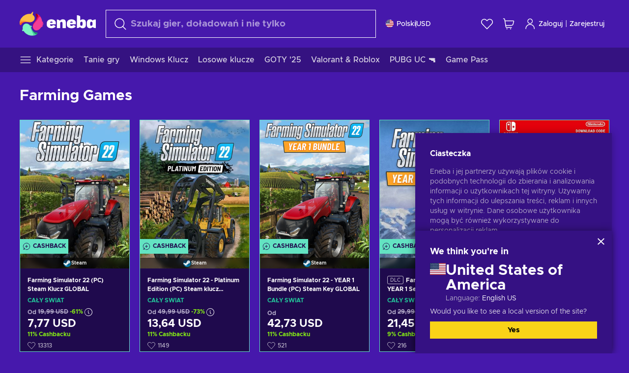

--- FILE ---
content_type: text/html; charset=utf-8
request_url: https://www.eneba.com/pl/collection/farming-games
body_size: 86619
content:
<!doctype html><html lang="pl" dir="ltr"><head><meta charset="utf-8"><link rel="preconnect" href="https://static.eneba.games" crossorigin><link rel="preconnect" href="https://static.eneba.games"><link rel="dns-prefetch" href="https://static.eneba.games"><link rel="preconnect" href="https://products.eneba.games"><link rel="dns-prefetch" href="https://products.eneba.games"><link rel="dns-prefetch" href="https://slider.eneba.games"><link rel="dns-prefetch" href="https://www.google-analytics.com"><meta name="google" content="notranslate"><meta name="viewport" content="width=device-width,initial-scale=1"><meta name="mobile-web-app-capable" content="yes"><meta name="google" content="notranslate"/><meta name="verify-paysera" content="abd02ea22772c55bec6eccf85e74b33e"><meta name="application-name" content="Eneba"><link rel="icon" href="https://static.eneba.games/favicon.ico"/><link rel="search" type="application/opensearchdescription+xml" href="https://static.eneba.games/xml/opensearch.xml" title="Eneba"><title data-rh="true">Time To Get Some Farming Done!</title><meta data-rh="true" name="description" content="You Don’t Have To Get Your Hands Dirty To Farm Land Anymore! Look Up The Best Farm Games At Eneba!"/><meta data-rh="true" property="og:url" content="https://www.eneba.com/pl/collection/farming-games"/><meta data-rh="true" property="og:type" content="website"/><meta data-rh="true" property="og:title" content="Time To Get Some Farming Done!"/><meta data-rh="true" property="og:image" content="https://static.eneba.games/84fba7421ae9417ec36c.jpg"/><meta data-rh="true" property="og:description" content="You Don’t Have To Get Your Hands Dirty To Farm Land Anymore! Look Up The Best Farm Games At Eneba!"/><meta data-rh="true" property="og:site_name" content="ENEBA"/><meta data-rh="true" name="twitter:card" content="summary"/><meta data-rh="true" name="twitter:url" content="https://www.eneba.com/pl/collection/farming-games"/><meta data-rh="true" name="twitter:title" content="Time To Get Some Farming Done!"/><meta data-rh="true" name="twitter:description" content="You Don’t Have To Get Your Hands Dirty To Farm Land Anymore! Look Up The Best Farm Games At Eneba!"/><meta data-rh="true" name="twitter:image" content="https://static.eneba.games/84fba7421ae9417ec36c.jpg"/><link data-rh="true" rel="canonical" href="https://www.eneba.com/pl/collection/farming-games"/><script data-rh="true" >if (typeof window.__REACT_DEVTOOLS_GLOBAL_HOOK__ === 'object'){__REACT_DEVTOOLS_GLOBAL_HOOK__.inject = function() {};}</script><script data-rh="true" >
              window.dataLayer = window.dataLayer || [];
              function gtag() {
                dataLayer.push(arguments);
              }
              gtag('js', new Date());

              gtag('config', 'G-DLP0VZCBXJ', {
                'send_page_view': false,
              });
              gtag('config', 'AW-776435804', {
                'send_page_view': false,
                'allow_enhanced_conversions':true
              });
          </script><link rel="preload" as="font" type="font/woff2" href="https://static.eneba.games/fonts/Metropolis-Regular.woff2" crossorigin="anonymous"><link rel="preload" as="font" type="font/woff2" href="https://static.eneba.games/fonts/Metropolis-Medium.woff2" crossorigin="anonymous"><link rel="preload" as="font" type="font/woff2" href="https://static.eneba.games/fonts/Metropolis-Bold.woff2" crossorigin="anonymous"><meta name="apple-mobile-web-app-title" content="ENEBA" /><meta name="apple-mobile-web-app-capable" content="yes" /><meta name="apple-mobile-web-app-status-bar-style" content="default" /><meta name="theme-color" content="#4618AC" /><link rel="apple-touch-icon" sizes="180x180" href="https://static.eneba.games/icon_180x180.672f6c42cbee6bd46d0eba6650cd7653.png" /><link rel="apple-touch-icon" sizes="167x167" href="https://static.eneba.games/icon_167x167.4362240d0b73b91cb3551521ff928b0d.png" /><link rel="apple-touch-icon" sizes="152x152" href="https://static.eneba.games/icon_152x152.a0001af37c8ce8886d1ef539a4fa08e2.png" /><link rel="apple-touch-icon" sizes="120x120" href="https://static.eneba.games/icon_120x120.c83a3ffe7453fa546c106db7ccf53a7a.png" /><link rel="manifest" href="https://static.eneba.games/manifest.f2f1353c25e30ef77915c16ceab3a558.json" /><meta name="sentry-trace" content="52f06a45eb9b3a5e32b0e3178ba708a5-bc3ba0d3009d0833-0" /><meta name="baggage" content="sentry-environment=production,sentry-release=eneba%3Awww%401.3447.1,sentry-public_key=458d6cf95f4e4bcfb9242f27f2b7371a,sentry-trace_id=52f06a45eb9b3a5e32b0e3178ba708a5,sentry-sampled=false,sentry-sample_rand=0.7116319012024307,sentry-sample_rate=0.05" /><link data-chunk="main" rel="stylesheet" href="https://static.eneba.games/vendors.1d27957cd668257f4539e91b4247ef.65caf43a103bad3a6ca5.css"><link data-chunk="main" rel="stylesheet" href="https://static.eneba.games/main.875a05f7f314b36d8ad2.css"><link data-chunk="containers-CollectionPage" rel="stylesheet" href="https://static.eneba.games/8057.fa4011d6283f583b757f.css"><link rel="preload" href="https://static.eneba.games/runtime~main.7c4511ae75e94660edb3.bundle.js" as="script"><link rel="preload" href="https://static.eneba.games/vendors.0bdc9e734f251b6f249814307e9d0e.2a322708e3e1c539ca31.bundle.js" as="script"><link rel="preload" href="https://static.eneba.games/vendors.adc9e534782c7eafbcefa07a9fe969.59636e16bad25dfef614.bundle.js" as="script"><link rel="preload" href="https://static.eneba.games/vendors.895677c156297fd2b8e8821d646937.459c6843404e112e1ee2.bundle.js" as="script"><link rel="preload" href="https://static.eneba.games/vendors.ac8653e0f0e6b79c5b13044f90f5eb.306ec4ad92d99ed672a6.bundle.js" as="script"><link rel="preload" href="https://static.eneba.games/vendors.68b1bc5ffe45a88ae0aebfe27e1a17.d7f700195e9ddeeba043.bundle.js" as="script"><link rel="preload" href="https://static.eneba.games/vendors.e33ca0a509558caab68b42f328abe9.32b3a4b9bbe9dc2bc540.bundle.js" as="script"><link rel="preload" href="https://static.eneba.games/vendors.cb93912359c344966d5b2467a36dfb.577344e831f45630dd75.bundle.js" as="script"><link rel="preload" href="https://static.eneba.games/vendors.05ded5b05988b42e1bf56761ef1e73.a070d809515d4b058cae.bundle.js" as="script"><link rel="preload" href="https://static.eneba.games/vendors.f94add6f263dea1bc00b25d05e7a43.db2c699b9c8ad9c38f23.bundle.js" as="script"><link rel="preload" href="https://static.eneba.games/vendors.f2f69ffd70a45ebcfa39734af5bd5d.2f163db0fffe263e1760.bundle.js" as="script"><link rel="preload" href="https://static.eneba.games/vendors.d2b5a21e9136f91d98aa6211d6b5d8.75ea049d812d7a7bf384.bundle.js" as="script"><link rel="preload" href="https://static.eneba.games/vendors.bf9d2d1bec39bc3b4be8f4b2ae179a.074d053d5e466906f929.bundle.js" as="script"><link rel="preload" href="https://static.eneba.games/vendors.dbdfcbd9f324d9079ccda315565965.304471c2c0f9404a0468.bundle.js" as="script"><link rel="preload" href="https://static.eneba.games/vendors.31507eaa823ba1dba9f15f651c52fc.8d22d81150f99f1edc61.bundle.js" as="script"><link rel="preload" href="https://static.eneba.games/vendors.b59db18d2bc55505974de931dd02ee.8c6122cc9e81ffee00fc.bundle.js" as="script"><link rel="preload" href="https://static.eneba.games/vendors.8d2cd68d525cb01552dd1b3dc69273.cef68327dd3ce074a73b.bundle.js" as="script"><link rel="preload" href="https://static.eneba.games/vendors.e5c66962b418cb204ef3e39524268b.be6661298aaeb1173e69.bundle.js" as="script"><link rel="preload" href="https://static.eneba.games/vendors.a34975a29095eff9f85d9c5a10ca6f.ef9b22647ebac945283c.bundle.js" as="script"><link rel="preload" href="https://static.eneba.games/vendors.c796ba7dc58b8a4aaa8e92e7c408b1.9f47752e8caec617e389.bundle.js" as="script"><link rel="preload" href="https://static.eneba.games/vendors.b1ffc3347330ecdef618b11683b9f7.afd42e0faf62346b694d.bundle.js" as="script"><link rel="preload" href="https://static.eneba.games/vendors.695c8b1c015451e31464f208ef923b.8dad3803eaa436b34775.bundle.js" as="script"><link rel="preload" href="https://static.eneba.games/vendors.7b281a509020eb304bfca88c7e8e91.8df6bd7c964e53747a56.bundle.js" as="script"><link rel="preload" href="https://static.eneba.games/vendors.5b7610f189762d8d30c11a7570b1e7.be8262c5ef68d199b5e0.bundle.js" as="script"><link rel="preload" href="https://static.eneba.games/vendors.877fc37669cb9960b62ee3b97e9e47.536ec2b9d884d2e635b4.bundle.js" as="script"><link rel="preload" href="https://static.eneba.games/vendors.3ba2081c7b6cab11a57d43475a0e8d.77b497b212ebffe5d187.bundle.js" as="script"><link rel="preload" href="https://static.eneba.games/vendors.60f18575141e05d86735f0a397c1ee.de723e4b078f4f20c5f6.bundle.js" as="script"><link rel="preload" href="https://static.eneba.games/vendors.0659f7678f20e64daeac62989e42ce.ff232feb44bdc47c9bc2.bundle.js" as="script"><link rel="preload" href="https://static.eneba.games/vendors.1d27957cd668257f4539e91b4247ef.86b053ae1ece5eb03e95.bundle.js" as="script"><link rel="preload" href="https://static.eneba.games/vendors.6a5293351615f6bccd21d8e3b9c6d2.745f118ba5015d107b6a.bundle.js" as="script"><link rel="preload" href="https://static.eneba.games/vendors.44e8c6f89effbf564d6c517894785e.ef0222eab1f13047e5aa.bundle.js" as="script"><link rel="preload" href="https://static.eneba.games/vendors.ae9cc15991766766a21bfcf789c2fb.5fbeefe7e887e4323fea.bundle.js" as="script"><link rel="preload" href="https://static.eneba.games/vendors.2b01e8355ea84f5544dcf57b981a53.d3e2d68dd499e5f77b7f.bundle.js" as="script"><link rel="preload" href="https://static.eneba.games/vendors.167177d0d07cb441dac047926068f6.e1d5a9fb41a88a21803c.bundle.js" as="script"><link rel="preload" href="https://static.eneba.games/vendors.c94f9df6f3f7bc69e76a374ce4cd3e.d4d201633792fc495c88.bundle.js" as="script"><link rel="preload" href="https://static.eneba.games/vendors.dd2cbd42488ba250cce0a396ba6e25.891b9a771f343c66c613.bundle.js" as="script"><link rel="preload" href="https://static.eneba.games/vendors.851bba9f6483ea3bad7c858cf1a14d.9c6d82dc0076a7d5645f.bundle.js" as="script"><link rel="preload" href="https://static.eneba.games/vendors.f72cc4528dfb3dc64303a005b18ace.e9cf212198b76597f3f9.bundle.js" as="script"><link rel="preload" href="https://static.eneba.games/vendors.86c0a389eedd6ad1a0b88b4b0a057e.5522cf8e19d58ba533cf.bundle.js" as="script"><link rel="preload" href="https://static.eneba.games/vendors.d10156b4ca7555d6a072f0322874a5.51c179791511f129b450.bundle.js" as="script"><link rel="preload" href="https://static.eneba.games/vendors.edb29670c9b602fa063a4af5474e30.9cc7ecdf37b4c07da717.bundle.js" as="script"><link rel="preload" href="https://static.eneba.games/vendors.b140b5471558f75042af64877517cf.decf3fb7cf97a5faf4f2.bundle.js" as="script"><link rel="preload" href="https://static.eneba.games/vendors.ebb0f7a865631839241b1eb4041730.ef408b50c0b40d2fe5d1.bundle.js" as="script"><link rel="preload" href="https://static.eneba.games/vendors.854c847329bd13e1b24f71799e2ecd.2699d00a4d431e50cc08.bundle.js" as="script"><link rel="preload" href="https://static.eneba.games/vendors.d3e52473e8766b50872fdda7837462.ab03e7f6cd622af219bb.bundle.js" as="script"><link rel="preload" href="https://static.eneba.games/vendors.eb1ea2b55eb985f370e91770c7ba81.d957d6cc11103d5da21f.bundle.js" as="script"><link rel="preload" href="https://static.eneba.games/vendors.13151f94df9edba6cb5544d32ce87a.12a1e5e0d526418350f0.bundle.js" as="script"><link rel="preload" href="https://static.eneba.games/vendors.d4b24cb8c4a0a500cff4d94b6f78a1.83e699f26a7d763baab6.bundle.js" as="script"><link rel="preload" href="https://static.eneba.games/vendors.5b8d055e33663e8b1c4434d679b4b9.d352a8039d0593131acd.bundle.js" as="script"><link rel="preload" href="https://static.eneba.games/vendors.6fbeba8356101efa150fd8b8cf5ab5.89fe3e1c70a9b4fa3ff8.bundle.js" as="script"><link rel="preload" href="https://static.eneba.games/vendors.e04ff7c0e862ef625a9ca3a07707b4.ae1b43db0f5ec72cbf8d.bundle.js" as="script"><link rel="preload" href="https://static.eneba.games/vendors.b0520527274c6ad33b2f3e745149a8.71e2ead6bbbe659e5b79.bundle.js" as="script"><link rel="preload" href="https://static.eneba.games/vendors.6c0f615c2c676aaf66277de0c20f89.d315dd991b14d5f61152.bundle.js" as="script"><link rel="preload" href="https://static.eneba.games/vendors.ddc7ac163e35d2338dc0238c9c5110.38611164a1e2fd8a7a0e.bundle.js" as="script"><link rel="preload" href="https://static.eneba.games/vendors.60867c243b1ff62c878f45feb90f15.ad6c8214cd6457588b27.bundle.js" as="script"><link rel="preload" href="https://static.eneba.games/vendors.a832e7264e554fc5538e9c630edd73.050564bdefce5281225e.bundle.js" as="script"><link rel="preload" href="https://static.eneba.games/vendors.c08f69fe204dcabed60b446ccbd6c1.226edfaa537d021f8e2a.bundle.js" as="script"><link rel="preload" href="https://static.eneba.games/vendors.eeff6503137ed22fea865f0a1a4d79.8ebf8e7a18bcc0517681.bundle.js" as="script"><link rel="preload" href="https://static.eneba.games/vendors.1efad098ea1530cd7aafade0f7b632.c24129ed09dced6e1b3a.bundle.js" as="script"><link rel="preload" href="https://static.eneba.games/vendors.0094a4d11808667f055f5ce7078f94.27396d24104bbd8ca28e.bundle.js" as="script"><link rel="preload" href="https://static.eneba.games/vendors.0f1f42b162a1e9ff64e2cfb7989afe.57898e87743fd732a563.bundle.js" as="script"><link rel="preload" href="https://static.eneba.games/vendors.d549b0b24b8897813b4fe2ea29f3fb.9705a1f4da8a820d2e71.bundle.js" as="script"><link rel="preload" href="https://static.eneba.games/main.96682c516cc18745a7b9.bundle.js" as="script"><link rel="preload" href="https://static.eneba.games/vendors.a9dc3589b2341327b8894ecb3a09d3.fb4f2b2365a4822c6bbc.part.js" as="script"><link rel="preload" href="https://static.eneba.games/vendors.264554650f2a89241674fe11bbe112.f5babfdcdd57638f24df.part.js" as="script"><link rel="preload" href="https://static.eneba.games/vendors.0c549cea492168e11a876f383125d8.70725b5ae70159b51e0a.part.js" as="script"><link rel="preload" href="https://static.eneba.games/vendors.aa83d1b3231718024c4ed3c721e555.0e96116c1f3818149353.part.js" as="script"><link rel="preload" href="https://static.eneba.games/vendors.a3b4283cbe203b85279cd25f57bd93.1dd061590fbc511ddba7.part.js" as="script"><link rel="preload" href="https://static.eneba.games/vendors.531b1c2ae49271b483bff4d441409e.364c228b07aca0aa5bc2.part.js" as="script"><link rel="preload" href="https://static.eneba.games/vendors.3998a9d845a7bdf6ac1cd9d170172a.7508bf4e7c9065d6dc19.part.js" as="script"><link rel="preload" href="https://static.eneba.games/vendors.d38711ed819408c502ec172e3759a0.84e6b6bed3ac234f03a3.part.js" as="script"><link rel="preload" href="https://static.eneba.games/vendors.22b3d9c48101fad29e50464c1273b5.12a77cdb64e066f9f935.part.js" as="script"><link rel="preload" href="https://static.eneba.games/vendors.65ab65d0b5d89a535cceb3cefccc6f.feb741e0fef7a53703cc.part.js" as="script"><link rel="preload" href="https://static.eneba.games/containers-CollectionPage.5a583005329865ed0b6c.part.js" as="script"><link href="https://imgproxy.eneba.games/PkaJEznpTgFtk8pjJh0dbFka5HtGFxsyZpFPOKB9fUQ/rs:fit:95/ar:1/czM6Ly9wcm9kdWN0/cy5lbmViYS5nYW1l/cy9wcm9kdWN0cy9B/cnBRTEg1Vk1Ra0JH/S3hxT2hoNmRPZEZi/YW5KWGVkVDhlVzI0/YlRqQlpVLmpwZWc" rel="preload" as="image" imagesrcset="https://imgproxy.eneba.games/PkaJEznpTgFtk8pjJh0dbFka5HtGFxsyZpFPOKB9fUQ/rs:fit:95/ar:1/czM6Ly9wcm9kdWN0/cy5lbmViYS5nYW1l/cy9wcm9kdWN0cy9B/cnBRTEg1Vk1Ra0JH/S3hxT2hoNmRPZEZi/YW5KWGVkVDhlVzI0/YlRqQlpVLmpwZWc 1x, https://imgproxy.eneba.games/2jMGytesQCgByqrQooxBfAF9GvhS2DIA0MB2VtZaeVc/rs:fit:190/ar:1/czM6Ly9wcm9kdWN0/cy5lbmViYS5nYW1l/cy9wcm9kdWN0cy9B/cnBRTEg1Vk1Ra0JH/S3hxT2hoNmRPZEZi/YW5KWGVkVDhlVzI0/YlRqQlpVLmpwZWc 2x" media="(max-width: 600px)" /><link href="https://imgproxy.eneba.games/V-bqyYIMtbvP7CR1D6L3UKJ0iiX6zoPFoc9NPhlV2ok/rs:fit:350/ar:1/czM6Ly9wcm9kdWN0/cy5lbmViYS5nYW1l/cy9wcm9kdWN0cy9B/cnBRTEg1Vk1Ra0JH/S3hxT2hoNmRPZEZi/YW5KWGVkVDhlVzI0/YlRqQlpVLmpwZWc" rel="preload" as="image" imagesrcset="https://imgproxy.eneba.games/V-bqyYIMtbvP7CR1D6L3UKJ0iiX6zoPFoc9NPhlV2ok/rs:fit:350/ar:1/czM6Ly9wcm9kdWN0/cy5lbmViYS5nYW1l/cy9wcm9kdWN0cy9B/cnBRTEg1Vk1Ra0JH/S3hxT2hoNmRPZEZi/YW5KWGVkVDhlVzI0/YlRqQlpVLmpwZWc 1x, https://imgproxy.eneba.games/WR-1tO1qBFUlFYs-nC8UfsZSahl94q4qz43ayE7GPPY/rs:fit:700/ar:1/czM6Ly9wcm9kdWN0/cy5lbmViYS5nYW1l/cy9wcm9kdWN0cy9B/cnBRTEg1Vk1Ra0JH/S3hxT2hoNmRPZEZi/YW5KWGVkVDhlVzI0/YlRqQlpVLmpwZWc 2x" media="(min-width: 601px)" /><link href="https://imgproxy.eneba.games/Ceu8JqgABHbYfxuNsEZZ06NzTO312JrnJ1MW1LA4G8I/rs:fit:95/ar:1/czM6Ly9wcm9kdWN0/cy5lbmViYS5nYW1l/cy9wcm9kdWN0cy9Z/QnJyVGl3cjN6T0Nk/d3I2Szc5UFU0Q2VN/T3pVNVRKMlBXN3ZD/S25XTWRzLmpwZw" rel="preload" as="image" imagesrcset="https://imgproxy.eneba.games/Ceu8JqgABHbYfxuNsEZZ06NzTO312JrnJ1MW1LA4G8I/rs:fit:95/ar:1/czM6Ly9wcm9kdWN0/cy5lbmViYS5nYW1l/cy9wcm9kdWN0cy9Z/QnJyVGl3cjN6T0Nk/d3I2Szc5UFU0Q2VN/T3pVNVRKMlBXN3ZD/S25XTWRzLmpwZw 1x, https://imgproxy.eneba.games/QCELPbOdVyQMkNvGuFCuUFc6BXWSI8RBXUUs6nf6XK0/rs:fit:190/ar:1/czM6Ly9wcm9kdWN0/cy5lbmViYS5nYW1l/cy9wcm9kdWN0cy9Z/QnJyVGl3cjN6T0Nk/d3I2Szc5UFU0Q2VN/T3pVNVRKMlBXN3ZD/S25XTWRzLmpwZw 2x" media="(max-width: 600px)" /><link href="https://imgproxy.eneba.games/LUN5EAnWJXCrg3B-upgMM1Lm_vOjLs1gMhjVSjG5Wp8/rs:fit:350/ar:1/czM6Ly9wcm9kdWN0/cy5lbmViYS5nYW1l/cy9wcm9kdWN0cy9Z/QnJyVGl3cjN6T0Nk/d3I2Szc5UFU0Q2VN/T3pVNVRKMlBXN3ZD/S25XTWRzLmpwZw" rel="preload" as="image" imagesrcset="https://imgproxy.eneba.games/LUN5EAnWJXCrg3B-upgMM1Lm_vOjLs1gMhjVSjG5Wp8/rs:fit:350/ar:1/czM6Ly9wcm9kdWN0/cy5lbmViYS5nYW1l/cy9wcm9kdWN0cy9Z/QnJyVGl3cjN6T0Nk/d3I2Szc5UFU0Q2VN/T3pVNVRKMlBXN3ZD/S25XTWRzLmpwZw 1x, https://imgproxy.eneba.games/m49jxKmB67rjiSjMbYdbsrrfZTG5v5LXRHAGdLR32pM/rs:fit:700/ar:1/czM6Ly9wcm9kdWN0/cy5lbmViYS5nYW1l/cy9wcm9kdWN0cy9Z/QnJyVGl3cjN6T0Nk/d3I2Szc5UFU0Q2VN/T3pVNVRKMlBXN3ZD/S25XTWRzLmpwZw 2x" media="(min-width: 601px)" /><link href="https://imgproxy.eneba.games/dIjiNZU4F9THx_E7vGUAiEXsR87VQtmWg0B81NqBzRs/rs:fit:95/ar:1/czM6Ly9wcm9kdWN0/cy5lbmViYS5nYW1l/cy9wcm9kdWN0cy9x/enE5R0kybHpMaHo3/YWtmQjUzNzNmWmVn/TXhob2piUlppVWpS/R3JKc25ZLnBuZw" rel="preload" as="image" imagesrcset="https://imgproxy.eneba.games/dIjiNZU4F9THx_E7vGUAiEXsR87VQtmWg0B81NqBzRs/rs:fit:95/ar:1/czM6Ly9wcm9kdWN0/cy5lbmViYS5nYW1l/cy9wcm9kdWN0cy9x/enE5R0kybHpMaHo3/YWtmQjUzNzNmWmVn/TXhob2piUlppVWpS/R3JKc25ZLnBuZw 1x, https://imgproxy.eneba.games/Iq2gR6uJ_foEt0ucAvm3FhjFJJswS5FBc1sxF6TKVgQ/rs:fit:190/ar:1/czM6Ly9wcm9kdWN0/cy5lbmViYS5nYW1l/cy9wcm9kdWN0cy9x/enE5R0kybHpMaHo3/YWtmQjUzNzNmWmVn/TXhob2piUlppVWpS/R3JKc25ZLnBuZw 2x" media="(max-width: 600px)" /><link href="https://imgproxy.eneba.games/IY8MfAnGQekEw9UJDcGaM25OjKjZ40R-ZemFbc2Cr6Q/rs:fit:350/ar:1/czM6Ly9wcm9kdWN0/cy5lbmViYS5nYW1l/cy9wcm9kdWN0cy9x/enE5R0kybHpMaHo3/YWtmQjUzNzNmWmVn/TXhob2piUlppVWpS/R3JKc25ZLnBuZw" rel="preload" as="image" imagesrcset="https://imgproxy.eneba.games/IY8MfAnGQekEw9UJDcGaM25OjKjZ40R-ZemFbc2Cr6Q/rs:fit:350/ar:1/czM6Ly9wcm9kdWN0/cy5lbmViYS5nYW1l/cy9wcm9kdWN0cy9x/enE5R0kybHpMaHo3/YWtmQjUzNzNmWmVn/TXhob2piUlppVWpS/R3JKc25ZLnBuZw 1x, https://imgproxy.eneba.games/KLllJ0H1BTM4HXcxDnySl77hgIyKisvx08BC3gvHyKw/rs:fit:700/ar:1/czM6Ly9wcm9kdWN0/cy5lbmViYS5nYW1l/cy9wcm9kdWN0cy9x/enE5R0kybHpMaHo3/YWtmQjUzNzNmWmVn/TXhob2piUlppVWpS/R3JKc25ZLnBuZw 2x" media="(min-width: 601px)" /><link href="https://imgproxy.eneba.games/QzvdlD4iGYxsSl5OJC2ztyK2Rn10SLgReMZBCoT0P-k/rs:fit:95/ar:1/czM6Ly9wcm9kdWN0/cy5lbmViYS5nYW1l/cy9wcm9kdWN0cy9N/RndEYVZQZ2JtTUh2/OEFyNDRnOUk3OHUt/VXRIamJIMm1pV09n/YVZoejRFLmpwZw" rel="preload" as="image" imagesrcset="https://imgproxy.eneba.games/QzvdlD4iGYxsSl5OJC2ztyK2Rn10SLgReMZBCoT0P-k/rs:fit:95/ar:1/czM6Ly9wcm9kdWN0/cy5lbmViYS5nYW1l/cy9wcm9kdWN0cy9N/RndEYVZQZ2JtTUh2/OEFyNDRnOUk3OHUt/VXRIamJIMm1pV09n/YVZoejRFLmpwZw 1x, https://imgproxy.eneba.games/TRXPjcJLvR_HwxqDYWEM0oQJ1wJMenk1bBwt9leKGRA/rs:fit:190/ar:1/czM6Ly9wcm9kdWN0/cy5lbmViYS5nYW1l/cy9wcm9kdWN0cy9N/RndEYVZQZ2JtTUh2/OEFyNDRnOUk3OHUt/VXRIamJIMm1pV09n/YVZoejRFLmpwZw 2x" media="(max-width: 600px)" /><link href="https://imgproxy.eneba.games/BFeD7pwIQrNWWsOVGRQkgvfnLqvsrgLKP5SeHyXwidY/rs:fit:350/ar:1/czM6Ly9wcm9kdWN0/cy5lbmViYS5nYW1l/cy9wcm9kdWN0cy9N/RndEYVZQZ2JtTUh2/OEFyNDRnOUk3OHUt/VXRIamJIMm1pV09n/YVZoejRFLmpwZw" rel="preload" as="image" imagesrcset="https://imgproxy.eneba.games/BFeD7pwIQrNWWsOVGRQkgvfnLqvsrgLKP5SeHyXwidY/rs:fit:350/ar:1/czM6Ly9wcm9kdWN0/cy5lbmViYS5nYW1l/cy9wcm9kdWN0cy9N/RndEYVZQZ2JtTUh2/OEFyNDRnOUk3OHUt/VXRIamJIMm1pV09n/YVZoejRFLmpwZw 1x, https://imgproxy.eneba.games/lRDJMaZ9QukS-fiAsuG4Zvp8ZvROEMPLcCL3bUNumuk/rs:fit:700/ar:1/czM6Ly9wcm9kdWN0/cy5lbmViYS5nYW1l/cy9wcm9kdWN0cy9N/RndEYVZQZ2JtTUh2/OEFyNDRnOUk3OHUt/VXRIamJIMm1pV09n/YVZoejRFLmpwZw 2x" media="(min-width: 601px)" /><link href="https://imgproxy.eneba.games/aSaFZVPxqtNj542tX8c4vBVFBvCTA9IQ_Xh8u5srvq0/rs:fit:95/ar:1/czM6Ly9wcm9kdWN0/cy5lbmViYS5nYW1l/cy9wcm9kdWN0cy8z/Z3ZxbFVaOUVHcnAw/ZG1xZHlSaXJqcnhW/V2RBUC1WdTVFUzgw/bnlfNTlzLmpwZWc" rel="preload" as="image" imagesrcset="https://imgproxy.eneba.games/aSaFZVPxqtNj542tX8c4vBVFBvCTA9IQ_Xh8u5srvq0/rs:fit:95/ar:1/czM6Ly9wcm9kdWN0/cy5lbmViYS5nYW1l/cy9wcm9kdWN0cy8z/Z3ZxbFVaOUVHcnAw/ZG1xZHlSaXJqcnhW/V2RBUC1WdTVFUzgw/bnlfNTlzLmpwZWc 1x, https://imgproxy.eneba.games/asj0GGv7t6RjJdjcpOX2yxBMIrq35C-e2iXFOH8qssk/rs:fit:190/ar:1/czM6Ly9wcm9kdWN0/cy5lbmViYS5nYW1l/cy9wcm9kdWN0cy8z/Z3ZxbFVaOUVHcnAw/ZG1xZHlSaXJqcnhW/V2RBUC1WdTVFUzgw/bnlfNTlzLmpwZWc 2x" media="(max-width: 600px)" /><link href="https://imgproxy.eneba.games/1XvJ4ac28Ag5BuLgSZv1OoF3AHEw4GNS0MlNuUew8aQ/rs:fit:350/ar:1/czM6Ly9wcm9kdWN0/cy5lbmViYS5nYW1l/cy9wcm9kdWN0cy8z/Z3ZxbFVaOUVHcnAw/ZG1xZHlSaXJqcnhW/V2RBUC1WdTVFUzgw/bnlfNTlzLmpwZWc" rel="preload" as="image" imagesrcset="https://imgproxy.eneba.games/1XvJ4ac28Ag5BuLgSZv1OoF3AHEw4GNS0MlNuUew8aQ/rs:fit:350/ar:1/czM6Ly9wcm9kdWN0/cy5lbmViYS5nYW1l/cy9wcm9kdWN0cy8z/Z3ZxbFVaOUVHcnAw/ZG1xZHlSaXJqcnhW/V2RBUC1WdTVFUzgw/bnlfNTlzLmpwZWc 1x, https://imgproxy.eneba.games/BR_G_ddDCUdbXjjCxreRN94obZEBbK_dHfVEglBbeO0/rs:fit:700/ar:1/czM6Ly9wcm9kdWN0/cy5lbmViYS5nYW1l/cy9wcm9kdWN0cy8z/Z3ZxbFVaOUVHcnAw/ZG1xZHlSaXJqcnhW/V2RBUC1WdTVFUzgw/bnlfNTlzLmpwZWc 2x" media="(min-width: 601px)" /><link href="https://imgproxy.eneba.games/-oOVCtaedZxXLCQooQuZSMYsmrAk1y4aDDj7Lw-5hSg/rs:fit:95/ar:1/czM6Ly9wcm9kdWN0/cy5lbmViYS5nYW1l/cy9wcm9kdWN0cy94/cnBteWRudTlycHh2/eGZqa2l1Ny5qcGc" rel="preload" as="image" imagesrcset="https://imgproxy.eneba.games/-oOVCtaedZxXLCQooQuZSMYsmrAk1y4aDDj7Lw-5hSg/rs:fit:95/ar:1/czM6Ly9wcm9kdWN0/cy5lbmViYS5nYW1l/cy9wcm9kdWN0cy94/cnBteWRudTlycHh2/eGZqa2l1Ny5qcGc 1x, https://imgproxy.eneba.games/lPhjHheDW192M2UI4M69eLZGWbflf3xDZID4ZdXjikY/rs:fit:190/ar:1/czM6Ly9wcm9kdWN0/cy5lbmViYS5nYW1l/cy9wcm9kdWN0cy94/cnBteWRudTlycHh2/eGZqa2l1Ny5qcGc 2x" media="(max-width: 600px)" /><link href="https://imgproxy.eneba.games/Z3g42WNmkSRlJhMpXNjtR-xLpyjo3ODzAnbQp4RUhRc/rs:fit:350/ar:1/czM6Ly9wcm9kdWN0/cy5lbmViYS5nYW1l/cy9wcm9kdWN0cy94/cnBteWRudTlycHh2/eGZqa2l1Ny5qcGc" rel="preload" as="image" imagesrcset="https://imgproxy.eneba.games/Z3g42WNmkSRlJhMpXNjtR-xLpyjo3ODzAnbQp4RUhRc/rs:fit:350/ar:1/czM6Ly9wcm9kdWN0/cy5lbmViYS5nYW1l/cy9wcm9kdWN0cy94/cnBteWRudTlycHh2/eGZqa2l1Ny5qcGc 1x, https://imgproxy.eneba.games/PQlcVz35qmIlGp1Kmrv-pRWLuzudlhvJjyMSuLKyd2I/rs:fit:700/ar:1/czM6Ly9wcm9kdWN0/cy5lbmViYS5nYW1l/cy9wcm9kdWN0cy94/cnBteWRudTlycHh2/eGZqa2l1Ny5qcGc 2x" media="(min-width: 601px)" /><link href="https://imgproxy.eneba.games/xQoTMpGumOxLySlV8F3umjcpHunPR-NMXcOL6OqeDVo/rs:fit:95/ar:1/czM6Ly9wcm9kdWN0/cy5lbmViYS5nYW1l/cy9wcm9kdWN0cy82/SE9KREJYVmlXZEoz/Zm04X09uN2VjeDlG/cU8xNDM4MHYtYTJM/SmNiS0xRLmpwZw" rel="preload" as="image" imagesrcset="https://imgproxy.eneba.games/xQoTMpGumOxLySlV8F3umjcpHunPR-NMXcOL6OqeDVo/rs:fit:95/ar:1/czM6Ly9wcm9kdWN0/cy5lbmViYS5nYW1l/cy9wcm9kdWN0cy82/SE9KREJYVmlXZEoz/Zm04X09uN2VjeDlG/cU8xNDM4MHYtYTJM/SmNiS0xRLmpwZw 1x, https://imgproxy.eneba.games/meJyS0GciHfEf2mBSnS62r-sQ05m8l_L7io0YFEtjS4/rs:fit:190/ar:1/czM6Ly9wcm9kdWN0/cy5lbmViYS5nYW1l/cy9wcm9kdWN0cy82/SE9KREJYVmlXZEoz/Zm04X09uN2VjeDlG/cU8xNDM4MHYtYTJM/SmNiS0xRLmpwZw 2x" media="(max-width: 600px)" /><link href="https://imgproxy.eneba.games/OTWJZlbOUaBLB7UzbEpxFoe9czR9Ogcjd9_Ve9jgRIA/rs:fit:350/ar:1/czM6Ly9wcm9kdWN0/cy5lbmViYS5nYW1l/cy9wcm9kdWN0cy82/SE9KREJYVmlXZEoz/Zm04X09uN2VjeDlG/cU8xNDM4MHYtYTJM/SmNiS0xRLmpwZw" rel="preload" as="image" imagesrcset="https://imgproxy.eneba.games/OTWJZlbOUaBLB7UzbEpxFoe9czR9Ogcjd9_Ve9jgRIA/rs:fit:350/ar:1/czM6Ly9wcm9kdWN0/cy5lbmViYS5nYW1l/cy9wcm9kdWN0cy82/SE9KREJYVmlXZEoz/Zm04X09uN2VjeDlG/cU8xNDM4MHYtYTJM/SmNiS0xRLmpwZw 1x, https://imgproxy.eneba.games/aJlZQNbCSBld5_1M0eQo650-_nwUbaT29PJ_eFznzxY/rs:fit:700/ar:1/czM6Ly9wcm9kdWN0/cy5lbmViYS5nYW1l/cy9wcm9kdWN0cy82/SE9KREJYVmlXZEoz/Zm04X09uN2VjeDlG/cU8xNDM4MHYtYTJM/SmNiS0xRLmpwZw 2x" media="(min-width: 601px)" /><link href="https://imgproxy.eneba.games/mwrD7wx7--coFkd2_9vjrfqt-vS_JnHIsIsN7maYtQ4/rs:fit:95/ar:1/czM6Ly9wcm9kdWN0/cy5lbmViYS5nYW1l/cy9wcm9kdWN0cy9X/TzFrUnNuRHBCcXdT/cjZXcGI0a3FhUC1V/cmNlTGN6bmVRdHh3/YWNONS1vLmpwZWc" rel="preload" as="image" imagesrcset="https://imgproxy.eneba.games/mwrD7wx7--coFkd2_9vjrfqt-vS_JnHIsIsN7maYtQ4/rs:fit:95/ar:1/czM6Ly9wcm9kdWN0/cy5lbmViYS5nYW1l/cy9wcm9kdWN0cy9X/TzFrUnNuRHBCcXdT/cjZXcGI0a3FhUC1V/cmNlTGN6bmVRdHh3/YWNONS1vLmpwZWc 1x, https://imgproxy.eneba.games/gGCU4JBM98T53vQp33brIpk6iQaXm-YRPK2m70gcZHg/rs:fit:190/ar:1/czM6Ly9wcm9kdWN0/cy5lbmViYS5nYW1l/cy9wcm9kdWN0cy9X/TzFrUnNuRHBCcXdT/cjZXcGI0a3FhUC1V/cmNlTGN6bmVRdHh3/YWNONS1vLmpwZWc 2x" media="(max-width: 600px)" /><link href="https://imgproxy.eneba.games/vNNDqDYDGsp98KocttdddwH54KqqdSq-RtkrY7CbssE/rs:fit:350/ar:1/czM6Ly9wcm9kdWN0/cy5lbmViYS5nYW1l/cy9wcm9kdWN0cy9X/TzFrUnNuRHBCcXdT/cjZXcGI0a3FhUC1V/cmNlTGN6bmVRdHh3/YWNONS1vLmpwZWc" rel="preload" as="image" imagesrcset="https://imgproxy.eneba.games/vNNDqDYDGsp98KocttdddwH54KqqdSq-RtkrY7CbssE/rs:fit:350/ar:1/czM6Ly9wcm9kdWN0/cy5lbmViYS5nYW1l/cy9wcm9kdWN0cy9X/TzFrUnNuRHBCcXdT/cjZXcGI0a3FhUC1V/cmNlTGN6bmVRdHh3/YWNONS1vLmpwZWc 1x, https://imgproxy.eneba.games/-b6q5GniBmsqsdpE33Wx6kkbpH9n1j7RpoZiNtZgRpw/rs:fit:700/ar:1/czM6Ly9wcm9kdWN0/cy5lbmViYS5nYW1l/cy9wcm9kdWN0cy9X/TzFrUnNuRHBCcXdT/cjZXcGI0a3FhUC1V/cmNlTGN6bmVRdHh3/YWNONS1vLmpwZWc 2x" media="(min-width: 601px)" /><link href="https://imgproxy.eneba.games/h3hBPLHDvam76A3HZu1hKb2ZTagEJKXSPjXjWuGNndU/rs:fit:95/ar:1/czM6Ly9wcm9kdWN0/cy5lbmViYS5nYW1l/cy9wcm9kdWN0cy9m/a2dlaTBiamxra3Y4/cHNtY3JiMS5qcGc" rel="preload" as="image" imagesrcset="https://imgproxy.eneba.games/h3hBPLHDvam76A3HZu1hKb2ZTagEJKXSPjXjWuGNndU/rs:fit:95/ar:1/czM6Ly9wcm9kdWN0/cy5lbmViYS5nYW1l/cy9wcm9kdWN0cy9m/a2dlaTBiamxra3Y4/cHNtY3JiMS5qcGc 1x, https://imgproxy.eneba.games/YpmsOZa4xRGakOquMujBtXFM1FFCS1r7smUz5XM0F98/rs:fit:190/ar:1/czM6Ly9wcm9kdWN0/cy5lbmViYS5nYW1l/cy9wcm9kdWN0cy9m/a2dlaTBiamxra3Y4/cHNtY3JiMS5qcGc 2x" media="(max-width: 600px)" /><link href="https://imgproxy.eneba.games/dg3ehiedGFlF52wTfHYdrlEtkGWVopG4HutgWpm_rzo/rs:fit:350/ar:1/czM6Ly9wcm9kdWN0/cy5lbmViYS5nYW1l/cy9wcm9kdWN0cy9m/a2dlaTBiamxra3Y4/cHNtY3JiMS5qcGc" rel="preload" as="image" imagesrcset="https://imgproxy.eneba.games/dg3ehiedGFlF52wTfHYdrlEtkGWVopG4HutgWpm_rzo/rs:fit:350/ar:1/czM6Ly9wcm9kdWN0/cy5lbmViYS5nYW1l/cy9wcm9kdWN0cy9m/a2dlaTBiamxra3Y4/cHNtY3JiMS5qcGc 1x, https://imgproxy.eneba.games/FHrrls-1qhsRX_Z1IRVxi9jcyyWUizk6YuLTwlZjbxc/rs:fit:700/ar:1/czM6Ly9wcm9kdWN0/cy5lbmViYS5nYW1l/cy9wcm9kdWN0cy9m/a2dlaTBiamxra3Y4/cHNtY3JiMS5qcGc 2x" media="(min-width: 601px)" /><link href="https://imgproxy.eneba.games/mDoV1f21xAXcgeR1jFxzQrM3lN9EDajnvNU2M_SpgFI/rs:fit:95/ar:1/czM6Ly9wcm9kdWN0/cy5lbmViYS5nYW1l/cy9wcm9kdWN0cy9k/dDJZTGd5LmpwZw" rel="preload" as="image" imagesrcset="https://imgproxy.eneba.games/mDoV1f21xAXcgeR1jFxzQrM3lN9EDajnvNU2M_SpgFI/rs:fit:95/ar:1/czM6Ly9wcm9kdWN0/cy5lbmViYS5nYW1l/cy9wcm9kdWN0cy9k/dDJZTGd5LmpwZw 1x, https://imgproxy.eneba.games/Xtxg3RdtkisRfZDqzRGU8BP8SDoooLhL20WfZIKhf8I/rs:fit:190/ar:1/czM6Ly9wcm9kdWN0/cy5lbmViYS5nYW1l/cy9wcm9kdWN0cy9k/dDJZTGd5LmpwZw 2x" media="(max-width: 600px)" /><link href="https://imgproxy.eneba.games/ZIPv6ua9TRvEBKDF0FsSVT96V-IaJDP0VOWyVKiVtBc/rs:fit:350/ar:1/czM6Ly9wcm9kdWN0/cy5lbmViYS5nYW1l/cy9wcm9kdWN0cy9k/dDJZTGd5LmpwZw" rel="preload" as="image" imagesrcset="https://imgproxy.eneba.games/ZIPv6ua9TRvEBKDF0FsSVT96V-IaJDP0VOWyVKiVtBc/rs:fit:350/ar:1/czM6Ly9wcm9kdWN0/cy5lbmViYS5nYW1l/cy9wcm9kdWN0cy9k/dDJZTGd5LmpwZw 1x, https://imgproxy.eneba.games/IRP5sGh6Mq2vn5e2IFFnhM8SP0V-seDMqRRNBUIMcUg/rs:fit:700/ar:1/czM6Ly9wcm9kdWN0/cy5lbmViYS5nYW1l/cy9wcm9kdWN0cy9k/dDJZTGd5LmpwZw 2x" media="(min-width: 601px)" /></head><body><noscript class="noJs"><img width="33" src="https://static.eneba.games/jsEnable.svg" alt="Js disabled"/><div>If you’re seeing this message, that means <strong>JavaScript has been disabled on your browser</strong>. Please enable JS to make this app work.</div></noscript><div id="app"><header class="h2DMqW"><div class="VZWwFk"><a class="jfM2eM" title="Eneba" aria-label="Eneba" href="/pl/"><img src="https://static.eneba.games/branding/v2/logoFull.svg" alt="Eneba logo" decoding="async"/></a><form class="TbbCET" action="/pl/store/all"><div class="Rlxi49"><svg width="24" height="24" viewBox="0 0 24 24" fill="none" xmlns="http://www.w3.org/2000/svg" class="guWAyx" style="max-width:24px;min-width:24px;height:auto"><g clip-path="url(#svg-a569c57c2371d97aff5702b1d52a7c91__a)"><path d="M17 17L22.7499 22.75" stroke="currentColor" stroke-width="1.5" stroke-linecap="round" stroke-linejoin="round"></path><path d="M1 10.25C1 12.7033 1.97455 15.056 3.70926 16.7907C5.44397 18.5254 7.79675 19.5 10.25 19.5C12.7033 19.5 15.056 18.5254 16.7907 16.7907C18.5254 15.056 19.5 12.7033 19.5 10.25C19.5 7.79675 18.5254 5.44397 16.7907 3.70926C15.056 1.97455 12.7033 1 10.25 1C7.79675 1 5.44397 1.97455 3.70926 3.70926C1.97455 5.44397 1 7.79675 1 10.25Z" stroke="currentColor" stroke-width="1.5" stroke-linecap="round" stroke-linejoin="round"></path></g><defs><clipPath id="svg-a569c57c2371d97aff5702b1d52a7c91__a"><rect width="24" height="24" fill="white"></rect></clipPath></defs></svg><div class="STlYg7"><input type="search" name="text" aria-label="Szukaj" placeholder="Szukaj gier, doładowań i nie tylko" autoComplete="off" class="s0H2qC" autoCorrect="off" value=""/><button type="button" class="LmQc_n UcppOh" aria-label="Wyczyść tekst wyszukiwania" title="Wyczyść tekst wyszukiwania" aria-hidden="true"><svg xmlns="http://www.w3.org/2000/svg" width="14" height="14" viewBox="0 0 14 14" class="" style="max-width:16px;min-width:16px;height:auto"><path fill="currentColor" fill-rule="evenodd" d="M14 1.67L12.59.31 7 5.69 1.41.31 0 1.67l5.59 5.37L0 12.42l1.41 1.36L7 8.4l5.59 5.38L14 12.42 8.41 7.04z"></path></svg></button></div><div class="Knzg75"><button type="button" aria-label="Zamknij" class="vtctpJ"><svg xmlns="http://www.w3.org/2000/svg" width="14" height="14" viewBox="0 0 14 14" class="" style="max-width:16px;min-width:16px;height:auto"><path fill="currentColor" fill-rule="evenodd" d="M14 1.67L12.59.31 7 5.69 1.41.31 0 1.67l5.59 5.37L0 12.42l1.41 1.36L7 8.4l5.59 5.38L14 12.42 8.41 7.04z"></path></svg></button></div></div></form><div class="CjrngX"><button class="IrsXHn P9RW96 w6wAha" title="Ustawienia" aria-label="Ustawienia" type="button"><span><span class="W_jtsk"><img src="https://static.eneba.games/flags/lang/v2/united_states.svg" alt="united_states" height="16" width="16"/></span></span><span><span class="CWVp7R"><span>Polski</span><span class="E2fm8y"></span><span class="hpg3x5">USD</span></span></span></button></div><div class="AD7rWk"><a class="Cm8Xkx" aria-label="Lista życzeń" title="Lista życzeń" href="/pl/favorites/wishlist"><svg viewBox="0 0 24 24" height="24" width="24" xmlns="http://www.w3.org/2000/svg" stroke-width="1.5" class="" style="max-width:24px;min-width:24px;height:auto"><path d="M12,21.844l-9.588-10A5.672,5.672,0,0,1,1.349,5.293h0a5.673,5.673,0,0,1,9.085-1.474L12,5.384l1.566-1.565a5.673,5.673,0,0,1,9.085,1.474h0a5.673,5.673,0,0,1-1.062,6.548Z" fill="none" stroke="currentColor" stroke-linecap="round" stroke-linejoin="round"></path></svg></a></div><div class="Ycu3Cv"><div class="FPzK0g"><button type="button" class="HWYfxM" aria-label="Mój koszyk" title="Mój koszyk"><svg width="16" height="16" viewBox="0 0 16 16" fill="none" xmlns="http://www.w3.org/2000/svg" class="" style="max-width:24px;min-width:24px;height:auto"><path d="M12 12.7499H5.386C5.1498 12.75 4.9212 12.6664 4.74067 12.5139C4.5602 12.3615 4.43953 12.1502 4.4 11.9173L2.642 1.58395C2.60233 1.35119 2.4816 1.13996 2.30113 0.987686C2.12067 0.835406 1.89213 0.7519 1.656 0.751953H1" stroke="currentColor" stroke-linecap="round" stroke-linejoin="round"></path><path d="M10.75 14.75C10.8881 14.75 11 14.6381 11 14.5C11 14.3619 10.8881 14.25 10.75 14.25" stroke="currentColor"></path><path d="M10.75 14.75C10.6119 14.75 10.5 14.6381 10.5 14.5C10.5 14.3619 10.6119 14.25 10.75 14.25" stroke="currentColor"></path><path d="M5.75 14.75C5.88807 14.75 6 14.6381 6 14.5C6 14.3619 5.88807 14.25 5.75 14.25" stroke="currentColor"></path><path d="M5.75 14.75C5.61193 14.75 5.5 14.6381 5.5 14.5C5.5 14.3619 5.61193 14.25 5.75 14.25" stroke="currentColor"></path><path d="M4.03141 9.75007H12.0787C12.5247 9.75001 12.9578 9.60094 13.3093 9.32647C13.6608 9.05207 13.9105 8.66801 14.0187 8.23541L14.9854 4.36873C15.0038 4.29499 15.0052 4.21802 14.9895 4.14366C14.9737 4.0693 14.9412 3.99952 14.8944 3.93961C14.8476 3.87971 14.7878 3.83126 14.7194 3.79795C14.6511 3.76465 14.5761 3.74736 14.5001 3.7474H3.01075" stroke="currentColor" stroke-linecap="round" stroke-linejoin="round"></path></svg></button></div></div><div class="CnCqo4"><div class="IdNVkT"><div class="LK3Lbs"><button type="button" class="SswY4b" aria-label="Zaloguj"><svg xmlns="http://www.w3.org/2000/svg" fill="none" viewBox="0 0 24 25" class="akLLQR" style="max-width:24px;min-width:24px;height:auto"><path fill="currentColor" fill-rule="evenodd" d="M11.667 1.75a5.417 5.417 0 1 0 0 10.834 5.417 5.417 0 0 0 0-10.834Zm-2.77 2.647a3.917 3.917 0 1 1 5.54 5.54 3.917 3.917 0 0 1-5.54-5.54ZM6.07 16.902A7.917 7.917 0 0 1 19.583 22.5a.75.75 0 0 0 1.5 0 9.417 9.417 0 1 0-18.833 0 .75.75 0 0 0 1.5 0c0-2.1.834-4.113 2.319-5.598Z" clip-rule="evenodd"></path></svg></button><button type="button" class="WCOJA9 i6JfOD"></button><div class="pbTbh2 i6JfOD dZDP_j OA_icT"><div class="VR8IOr"><div class="q53Fz_"><a href="https://my.eneba.com/pl/login?ref=%2Fpl%2Fcollection%2Ffarming-games" class="IE00Tb" rel="noopener nofollow">Zaloguj</a><a href="https://my.eneba.com/pl/registration?ref=%2Fpl%2Fcollection%2Ffarming-games" class="DZjdut" rel="noopener nofollow">Zarejestruj</a></div><button class="si6gif W2PhV9" aria-label="Zamknij" type="button"><span><span><svg xmlns="http://www.w3.org/2000/svg" width="14" height="14" viewBox="0 0 14 14" class="" style="max-width:14px;min-width:14px;height:auto"><path fill="currentColor" fill-rule="evenodd" d="M14 1.67L12.59.31 7 5.69 1.41.31 0 1.67l5.59 5.37L0 12.42l1.41 1.36L7 8.4l5.59 5.38L14 12.42 8.41 7.04z"></path></svg></span></span></button></div><ul class="H4JCDf"></ul></div></div><a href="https://my.eneba.com/pl/login?ref=%2Fpl%2Fcollection%2Ffarming-games" class="M4h6iN" rel="noopener nofollow"><svg xmlns="http://www.w3.org/2000/svg" fill="none" viewBox="0 0 24 25" class="" style="max-width:24px;min-width:24px;height:auto"><path fill="currentColor" fill-rule="evenodd" d="M11.667 1.75a5.417 5.417 0 1 0 0 10.834 5.417 5.417 0 0 0 0-10.834Zm-2.77 2.647a3.917 3.917 0 1 1 5.54 5.54 3.917 3.917 0 0 1-5.54-5.54ZM6.07 16.902A7.917 7.917 0 0 1 19.583 22.5a.75.75 0 0 0 1.5 0 9.417 9.417 0 1 0-18.833 0 .75.75 0 0 0 1.5 0c0-2.1.834-4.113 2.319-5.598Z" clip-rule="evenodd"></path></svg>Zaloguj</a><span class="QVYEXB"> | </span><a href="https://my.eneba.com/pl/registration?ref=%2Fpl%2Fcollection%2Ffarming-games" class="M4h6iN" rel="noopener nofollow">Zarejestruj</a></div></div></div><button type="button" class="cYd4I9" aria-label="Menu"><span class="EYZpnJ"></span></button><div class="BEd3lu"><nav class="JjgYZ4"><ul class="osK4dT d3kAJw P8rtGW l0hbuc"><li class="MPoNoS d3kAJw wntHyQ"><a class="CXBJWf d3kAJw wntHyQ fmzLYJ" href="/pl/store/all"><svg viewBox="0 0 24 24" height="24" width="24" xmlns="http://www.w3.org/2000/svg" stroke-width="1.5" class="KcSglD" style="max-width:24px;min-width:24px;height:auto"><path d="M2.25 18.003L21.75 18.003" fill="none" stroke="currentColor" stroke-linecap="round" stroke-linejoin="round"></path><path d="M2.25 12.003L21.75 12.003" fill="none" stroke="currentColor" stroke-linecap="round" stroke-linejoin="round"></path><path d="M2.25 6.003L21.75 6.003" fill="none" stroke="currentColor" stroke-linecap="round" stroke-linejoin="round"></path></svg><span>Kategorie</span></a></li><li class="MPoNoS d3kAJw"><a class="CXBJWf d3kAJw fmzLYJ" href="/pl/promo/cheap-games?itm_source=eneba&amp;itm_medium=navigation&amp;itm_campaign=cheap_games"><span>Tanie gry</span></a></li><li class="MPoNoS d3kAJw"><a class="CXBJWf d3kAJw fmzLYJ" href="/pl/store/windows-keys?itm_source=eneba&amp;itm_medium=navigation&amp;itm_campaign=windows"><span>Windows Klucz</span></a></li><li class="MPoNoS d3kAJw"><a class="CXBJWf d3kAJw fmzLYJ" href="/pl/promo/random-steam-keys?itm_source=eneba&amp;itm_medium=navigation&amp;itm_campaign=Random_key_box"><span>Losowe klucze</span></a></li><li class="MPoNoS d3kAJw"><a class="CXBJWf d3kAJw fmzLYJ" href="/pl/promo/game-awards-2025?itm_source=eneba&amp;itm_medium=navigation&amp;itm_campaign=game_awards_25"><span>GOTY &#x27;25</span></a></li><li class="MPoNoS d3kAJw"><a class="CXBJWf d3kAJw fmzLYJ" href="/pl/promo/valorant-roblox-deals?itm_source=eneba&amp;itm_medium=navigation&amp;itm_campaign=valorant_and_roblox"><span>Valorant &amp; Roblox</span></a></li><li class="MPoNoS d3kAJw"><a class="CXBJWf d3kAJw fmzLYJ" href="/pl/top-up-pubg-mobile-uc-global?itm_source=eneba&amp;itm_medium=navigation&amp;itm_campaign=pubg_uc"><span>PUBG UC 🔫</span></a></li><li class="MPoNoS d3kAJw"><a class="CXBJWf d3kAJw fmzLYJ" href="/pl/store/xbox-game-pass?itm_source=eneba&amp;itm_medium=navigation&amp;itm_campaign=xbox_game_pass"><span>Game Pass</span></a></li></ul></nav></div></header><main class="YGeqb0 ECidMT"><div class="dMZWSu"><h1>Farming Games</h1><div class="eRhAdT"><div class="pFaGHa WpvaUk t8TnVR ssdbYG"><div class="uy1qit"><div class="_vfaJQ"><a class="GZjXOw" title="Farming Simulator 22 (PC) Steam Klucz GLOBAL" href="/pl/steam-farming-simulator-22-steam-key-global"></a><div class="AYvEf0"><picture><source media="(max-width: 600px)" srcSet="https://imgproxy.eneba.games/PkaJEznpTgFtk8pjJh0dbFka5HtGFxsyZpFPOKB9fUQ/rs:fit:95/ar:1/czM6Ly9wcm9kdWN0/cy5lbmViYS5nYW1l/cy9wcm9kdWN0cy9B/cnBRTEg1Vk1Ra0JH/S3hxT2hoNmRPZEZi/YW5KWGVkVDhlVzI0/YlRqQlpVLmpwZWc 1x, https://imgproxy.eneba.games/2jMGytesQCgByqrQooxBfAF9GvhS2DIA0MB2VtZaeVc/rs:fit:190/ar:1/czM6Ly9wcm9kdWN0/cy5lbmViYS5nYW1l/cy9wcm9kdWN0cy9B/cnBRTEg1Vk1Ra0JH/S3hxT2hoNmRPZEZi/YW5KWGVkVDhlVzI0/YlRqQlpVLmpwZWc 2x"/><source media="(min-width: 601px)" srcSet="https://imgproxy.eneba.games/V-bqyYIMtbvP7CR1D6L3UKJ0iiX6zoPFoc9NPhlV2ok/rs:fit:350/ar:1/czM6Ly9wcm9kdWN0/cy5lbmViYS5nYW1l/cy9wcm9kdWN0cy9B/cnBRTEg1Vk1Ra0JH/S3hxT2hoNmRPZEZi/YW5KWGVkVDhlVzI0/YlRqQlpVLmpwZWc 1x, https://imgproxy.eneba.games/WR-1tO1qBFUlFYs-nC8UfsZSahl94q4qz43ayE7GPPY/rs:fit:700/ar:1/czM6Ly9wcm9kdWN0/cy5lbmViYS5nYW1l/cy9wcm9kdWN0cy9B/cnBRTEg1Vk1Ra0JH/S3hxT2hoNmRPZEZi/YW5KWGVkVDhlVzI0/YlRqQlpVLmpwZWc 2x"/><img class="LBwiWP v5wuNi" fetchpriority="high" src="https://imgproxy.eneba.games/V-bqyYIMtbvP7CR1D6L3UKJ0iiX6zoPFoc9NPhlV2ok/rs:fit:350/ar:1/czM6Ly9wcm9kdWN0/cy5lbmViYS5nYW1l/cy9wcm9kdWN0cy9B/cnBRTEg1Vk1Ra0JH/S3hxT2hoNmRPZEZi/YW5KWGVkVDhlVzI0/YlRqQlpVLmpwZWc" srcSet="https://imgproxy.eneba.games/V-bqyYIMtbvP7CR1D6L3UKJ0iiX6zoPFoc9NPhlV2ok/rs:fit:350/ar:1/czM6Ly9wcm9kdWN0/cy5lbmViYS5nYW1l/cy9wcm9kdWN0cy9B/cnBRTEg1Vk1Ra0JH/S3hxT2hoNmRPZEZi/YW5KWGVkVDhlVzI0/YlRqQlpVLmpwZWc 1x, https://imgproxy.eneba.games/WR-1tO1qBFUlFYs-nC8UfsZSahl94q4qz43ayE7GPPY/rs:fit:700/ar:1/czM6Ly9wcm9kdWN0/cy5lbmViYS5nYW1l/cy9wcm9kdWN0cy9B/cnBRTEg1Vk1Ra0JH/S3hxT2hoNmRPZEZi/YW5KWGVkVDhlVzI0/YlRqQlpVLmpwZWc 2x" draggable="false" decoding="async" alt="Farming Simulator 22 (PC) Steam Klucz GLOBAL" data-text="Podczas wyświetlania tego obrazu wystąpił problem" data-text-short="Nie udało się załadować obrazu"/></picture></div><div class="FQu1X9 f02Gqa"><img src="https://products.eneba.games/drms/v1/steam.svg" class="O4be9G" alt="Steam"/><span class="uAsjsO">Steam</span></div></div><div class="igOV_C i0itL7"><div class="FQu1X9 qmD3xw"><img src="https://products.eneba.games/drms/v1/steam.svg" class="O4be9G" alt="Steam"/><span class="uAsjsO">Steam</span></div><div class="tUUnLz"><div class="dHF1Ln Bci_K2"><svg width="16" height="16" viewBox="0 0 16 16" fill="none" xmlns="http://www.w3.org/2000/svg" class="QrWHlF" style="width:auto;height:16px"><g clip-path="url(#svg-18cf84541850d46718ea7beaaffdc9fc__a)"><path d="M6.55768 14.5095C8.12445 14.8566 9.76387 14.6269 11.1749 13.8626C12.586 13.0983 13.674 11.8506 14.2392 10.3487C14.8044 8.84672 14.8088 7.1913 14.2517 5.68633C13.6946 4.18137 12.6134 2.92785 11.2065 2.15593C9.79954 1.384 8.1614 1.14548 6.59277 1.48414C5.02415 1.8228 3.6303 2.71594 2.66718 3.99953C1.70407 5.28313 1.23625 6.87109 1.34969 8.47182C1.46308 10.0726 2.15012 11.5787 3.28463 12.7137L4.37371 13.8028M1.47198 13.8013H4.37233V10.901" stroke="currentColor" stroke-linecap="round" stroke-linejoin="round"></path><path d="M8 5.33398V8.00065V10.6673" stroke="currentColor" stroke-linecap="round" stroke-linejoin="round"></path><path d="M5.33301 8H10.6663" stroke="currentColor" stroke-linecap="round" stroke-linejoin="round"></path></g><defs><clipPath id="svg-18cf84541850d46718ea7beaaffdc9fc__a"><rect width="16" height="16" fill="white"></rect></clipPath></defs></svg><span class="_gHdrW">Cashback</span></div><div class="x4MuJo"><div class="lirayz"><span class="YLosEL">Farming Simulator 22 (PC) Steam Klucz GLOBAL</span></div><div class="Pm6lW1" title="Cały świat">Cały świat</div></div></div><div class="b3POZC"><a class="oSVLlh" title="Farming Simulator 22 (PC) Steam Klucz GLOBAL" tabindex="-1" href="/pl/steam-farming-simulator-22-steam-key-global"></a><div class="jMRDi3"><div class="UWjvtk"><div class="Lyw0wM"><span><!--sse--></span><div class="iqjN1x"><span class="fNKhR5">Od</span> <span class="L5ErLT bmxuMu">19,99 USD</span><span class="PIG8fA">-61%</span><span class="UCI5jk"><span class="LWVoqN FMySA1"><svg xmlns="http://www.w3.org/2000/svg" fill="none" viewBox="0 0 14 14" class="" style="max-width:16px;min-width:16px;height:auto"><path fill="currentColor" fill-rule="evenodd" d="M5.69 6.13c0-.25.2-.44.43-.44h.44a.88.88 0 0 1 .88.87v2.19a.44.44 0 0 0 .43.44h.44a.44.44 0 0 1 0 .87h-.44a1.31 1.31 0 0 1-1.3-1.31V6.56h-.45a.44.44 0 0 1-.43-.43ZM6.42 3.61a.66.66 0 1 1 .73 1.1.66.66 0 0 1-.73-1.1Zm.44.75a.22.22 0 1 0-.16-.4.22.22 0 0 0 .16.4Z" clip-rule="evenodd"></path><path fill="currentColor" fill-rule="evenodd" d="M2.05 2.05a7 7 0 1 1 9.9 9.9 7 7 0 0 1-9.9-9.9ZM7 .88a6.13 6.13 0 1 0 0 12.25A6.13 6.13 0 0 0 7 .87Z" clip-rule="evenodd"></path></svg></span></span></div><div class="VkR9uM"><span class="DTv7Ag"><span class="L5ErLT">7,77 USD</span></span></div><div class="QT4ezl ZvP7DX Kznwmr"><span>11<!-- -->% </span><span>Cashbacku</span></div><span><!--/sse--></span></div><div class="XFafY_"><span class="LWVoqN FMySA1"><svg viewBox="0 0 24 24" height="24" width="24" xmlns="http://www.w3.org/2000/svg" stroke-width="1.5" class="wSfDvT" style="max-width:16px;min-width:16px;height:auto"><path d="M12,21.844l-9.588-10A5.672,5.672,0,0,1,1.349,5.293h0a5.673,5.673,0,0,1,9.085-1.474L12,5.384l1.566-1.565a5.673,5.673,0,0,1,9.085,1.474h0a5.673,5.673,0,0,1-1.062,6.548Z" fill="none" stroke="currentColor" stroke-linecap="round" stroke-linejoin="round"></path></svg><span class="BwtiXe">13313</span></span></div></div><button class="Gzm837 w6wAha" aria-label="Dodaj do koszyka - Farming Simulator 22 (PC) Steam Klucz GLOBAL" type="button"><span><svg xmlns="http://www.w3.org/2000/svg" width="12" height="12" viewBox="0 0 12 12" class="" style="max-width:12px;min-width:12px;height:auto"><path fill="#fff" d="M11.76 4.6a.79.79 0 0 0-.58-.24H7.64V.82A.79.79 0 0 0 7.4.24.79.79 0 0 0 6.82 0H5.18a.79.79 0 0 0-.58.24.79.79 0 0 0-.24.58v3.54H.82a.79.79 0 0 0-.58.24.79.79 0 0 0-.24.58v1.64c0 .23.08.42.24.58.16.16.35.24.58.24h3.54v3.54c0 .23.08.42.24.58.16.16.35.24.58.24h1.64c.23 0 .42-.08.58-.24a.79.79 0 0 0 .24-.58V7.64h3.54c.23 0 .42-.08.58-.24a.79.79 0 0 0 .24-.58V5.18a.79.79 0 0 0-.24-.58z"></path></svg></span><span><svg width="16" height="16" viewBox="0 0 16 16" fill="none" xmlns="http://www.w3.org/2000/svg" class="" style="max-width:16px;min-width:16px;height:auto"><path d="M12 12.7499H5.386C5.1498 12.75 4.9212 12.6664 4.74067 12.5139C4.5602 12.3615 4.43953 12.1502 4.4 11.9173L2.642 1.58395C2.60233 1.35119 2.4816 1.13996 2.30113 0.987686C2.12067 0.835406 1.89213 0.7519 1.656 0.751953H1" stroke="currentColor" stroke-linecap="round" stroke-linejoin="round"></path><path d="M10.75 14.75C10.8881 14.75 11 14.6381 11 14.5C11 14.3619 10.8881 14.25 10.75 14.25" stroke="currentColor"></path><path d="M10.75 14.75C10.6119 14.75 10.5 14.6381 10.5 14.5C10.5 14.3619 10.6119 14.25 10.75 14.25" stroke="currentColor"></path><path d="M5.75 14.75C5.88807 14.75 6 14.6381 6 14.5C6 14.3619 5.88807 14.25 5.75 14.25" stroke="currentColor"></path><path d="M5.75 14.75C5.61193 14.75 5.5 14.6381 5.5 14.5C5.5 14.3619 5.61193 14.25 5.75 14.25" stroke="currentColor"></path><path d="M4.03141 9.75007H12.0787C12.5247 9.75001 12.9578 9.60094 13.3093 9.32647C13.6608 9.05207 13.9105 8.66801 14.0187 8.23541L14.9854 4.36873C15.0038 4.29499 15.0052 4.21802 14.9895 4.14366C14.9737 4.0693 14.9412 3.99952 14.8944 3.93961C14.8476 3.87971 14.7878 3.83126 14.7194 3.79795C14.6511 3.76465 14.5761 3.74736 14.5001 3.7474H3.01075" stroke="currentColor" stroke-linecap="round" stroke-linejoin="round"></path></svg></span></button></div><div class="MKj50a OhNv7m"><button class="pr0yIU" aria-label="Dodaj do koszyka - Farming Simulator 22 (PC) Steam Klucz GLOBAL" type="button"><span>Dodaj do koszyka</span></button><a class="w6wAha" aria-label="Przeglądaj opcje - Farming Simulator 22 (PC) Steam Klucz GLOBAL" href="/pl/steam-farming-simulator-22-steam-key-global"><span>Przeglądaj opcje</span></a></div></div></div></div><span class="Zqg5jD poysvZ"><button class="jTNWAp EB155Z" disabled="" aria-label="Dodaj do listy życzeń - Farming Simulator 22 (PC) Steam Klucz GLOBAL" type="button"><span><span class="YEyK6U"><svg xmlns="http://www.w3.org/2000/svg" fill="none" viewBox="0 0 48 64" width="4.8em"><mask id="b420f7127dd971eda66fe536093197e2__a" fill="currentColor"><path fill-rule="evenodd" d="M48 0H0v64l24-17.87L48 64V0Z" clip-rule="evenodd"></path></mask><path fill="currentColor" fill-rule="evenodd" d="M48 0H0v64l24-17.87L48 64V0Z" clip-rule="evenodd" class="P14KYS"></path><path fill="currentColor" d="M0 0v-1h-1v1h1Zm48 0h1v-1h-1v1ZM0 64h-1v2l1.6-1.2L0 64Zm24-17.87.6-.8-.6-.44-.6.44.6.8ZM48 64l-.6.8L49 66v-2h-1ZM0 1h48v-2H0v2Zm1 63V0h-2v64h2Zm-.4.8 24-17.86-1.2-1.6-24 17.86 1.2 1.6Zm22.8-17.86 24 17.86 1.2-1.6-24-17.87-1.2 1.6ZM47 0v64h2V0h-2Z" mask="url(#b420f7127dd971eda66fe536093197e2__a)" class="xNZEk7"></path></svg><span class="d5vErR"><svg xmlns="http://www.w3.org/2000/svg" width="32" height="32" viewBox="0 0 32 32" class="QZYzul" style="max-width:2.4em;min-width:2.4em;height:auto"><path fill="currentColor" d="M16 32c-4.27 0-8.3-1.66-11.31-4.69A15.96 15.96 0 0 1 2.46 7.48a16.06 16.06 0 0 1 6.38-5.8l1.35 2.69A13.04 13.04 0 0 0 3 16c0 7.17 5.83 13 13 13a13.01 13.01 0 0 0 5.81-24.63l1.35-2.68A16.05 16.05 0 0 1 32 16c0 4.27-1.66 8.3-4.69 11.31S20.27 32 16 32z"></path></svg></span></span></span></button></span></div><div class="pFaGHa WpvaUk t8TnVR ssdbYG"><div class="uy1qit"><div class="_vfaJQ"><a class="GZjXOw" title="Farming Simulator 22 - Platinum Edition (PC) Steam klucz GLOBAL" href="/pl/steam-farming-simulator-22-platinum-edition-pc-steam-key-global"></a><div class="AYvEf0"><picture><source media="(max-width: 600px)" srcSet="https://imgproxy.eneba.games/Ceu8JqgABHbYfxuNsEZZ06NzTO312JrnJ1MW1LA4G8I/rs:fit:95/ar:1/czM6Ly9wcm9kdWN0/cy5lbmViYS5nYW1l/cy9wcm9kdWN0cy9Z/QnJyVGl3cjN6T0Nk/d3I2Szc5UFU0Q2VN/T3pVNVRKMlBXN3ZD/S25XTWRzLmpwZw 1x, https://imgproxy.eneba.games/QCELPbOdVyQMkNvGuFCuUFc6BXWSI8RBXUUs6nf6XK0/rs:fit:190/ar:1/czM6Ly9wcm9kdWN0/cy5lbmViYS5nYW1l/cy9wcm9kdWN0cy9Z/QnJyVGl3cjN6T0Nk/d3I2Szc5UFU0Q2VN/T3pVNVRKMlBXN3ZD/S25XTWRzLmpwZw 2x"/><source media="(min-width: 601px)" srcSet="https://imgproxy.eneba.games/LUN5EAnWJXCrg3B-upgMM1Lm_vOjLs1gMhjVSjG5Wp8/rs:fit:350/ar:1/czM6Ly9wcm9kdWN0/cy5lbmViYS5nYW1l/cy9wcm9kdWN0cy9Z/QnJyVGl3cjN6T0Nk/d3I2Szc5UFU0Q2VN/T3pVNVRKMlBXN3ZD/S25XTWRzLmpwZw 1x, https://imgproxy.eneba.games/m49jxKmB67rjiSjMbYdbsrrfZTG5v5LXRHAGdLR32pM/rs:fit:700/ar:1/czM6Ly9wcm9kdWN0/cy5lbmViYS5nYW1l/cy9wcm9kdWN0cy9Z/QnJyVGl3cjN6T0Nk/d3I2Szc5UFU0Q2VN/T3pVNVRKMlBXN3ZD/S25XTWRzLmpwZw 2x"/><img class="LBwiWP v5wuNi" fetchpriority="high" src="https://imgproxy.eneba.games/LUN5EAnWJXCrg3B-upgMM1Lm_vOjLs1gMhjVSjG5Wp8/rs:fit:350/ar:1/czM6Ly9wcm9kdWN0/cy5lbmViYS5nYW1l/cy9wcm9kdWN0cy9Z/QnJyVGl3cjN6T0Nk/d3I2Szc5UFU0Q2VN/T3pVNVRKMlBXN3ZD/S25XTWRzLmpwZw" srcSet="https://imgproxy.eneba.games/LUN5EAnWJXCrg3B-upgMM1Lm_vOjLs1gMhjVSjG5Wp8/rs:fit:350/ar:1/czM6Ly9wcm9kdWN0/cy5lbmViYS5nYW1l/cy9wcm9kdWN0cy9Z/QnJyVGl3cjN6T0Nk/d3I2Szc5UFU0Q2VN/T3pVNVRKMlBXN3ZD/S25XTWRzLmpwZw 1x, https://imgproxy.eneba.games/m49jxKmB67rjiSjMbYdbsrrfZTG5v5LXRHAGdLR32pM/rs:fit:700/ar:1/czM6Ly9wcm9kdWN0/cy5lbmViYS5nYW1l/cy9wcm9kdWN0cy9Z/QnJyVGl3cjN6T0Nk/d3I2Szc5UFU0Q2VN/T3pVNVRKMlBXN3ZD/S25XTWRzLmpwZw 2x" draggable="false" decoding="async" alt="Farming Simulator 22 - Platinum Edition (PC) Steam klucz GLOBAL" data-text="Podczas wyświetlania tego obrazu wystąpił problem" data-text-short="Nie udało się załadować obrazu"/></picture></div><div class="FQu1X9 f02Gqa"><img src="https://products.eneba.games/drms/v1/steam.svg" class="O4be9G" alt="Steam"/><span class="uAsjsO">Steam</span></div></div><div class="igOV_C i0itL7"><div class="FQu1X9 qmD3xw"><img src="https://products.eneba.games/drms/v1/steam.svg" class="O4be9G" alt="Steam"/><span class="uAsjsO">Steam</span></div><div class="tUUnLz"><div class="dHF1Ln Bci_K2"><svg width="16" height="16" viewBox="0 0 16 16" fill="none" xmlns="http://www.w3.org/2000/svg" class="QrWHlF" style="width:auto;height:16px"><g clip-path="url(#svg-18cf84541850d46718ea7beaaffdc9fc__a)"><path d="M6.55768 14.5095C8.12445 14.8566 9.76387 14.6269 11.1749 13.8626C12.586 13.0983 13.674 11.8506 14.2392 10.3487C14.8044 8.84672 14.8088 7.1913 14.2517 5.68633C13.6946 4.18137 12.6134 2.92785 11.2065 2.15593C9.79954 1.384 8.1614 1.14548 6.59277 1.48414C5.02415 1.8228 3.6303 2.71594 2.66718 3.99953C1.70407 5.28313 1.23625 6.87109 1.34969 8.47182C1.46308 10.0726 2.15012 11.5787 3.28463 12.7137L4.37371 13.8028M1.47198 13.8013H4.37233V10.901" stroke="currentColor" stroke-linecap="round" stroke-linejoin="round"></path><path d="M8 5.33398V8.00065V10.6673" stroke="currentColor" stroke-linecap="round" stroke-linejoin="round"></path><path d="M5.33301 8H10.6663" stroke="currentColor" stroke-linecap="round" stroke-linejoin="round"></path></g><defs><clipPath id="svg-18cf84541850d46718ea7beaaffdc9fc__a"><rect width="16" height="16" fill="white"></rect></clipPath></defs></svg><span class="_gHdrW">Cashback</span></div><div class="x4MuJo"><div class="lirayz"><span class="YLosEL">Farming Simulator 22 - Platinum Edition (PC) Steam klucz GLOBAL</span></div><div class="Pm6lW1" title="Cały świat">Cały świat</div></div></div><div class="b3POZC"><a class="oSVLlh" title="Farming Simulator 22 - Platinum Edition (PC) Steam klucz GLOBAL" tabindex="-1" href="/pl/steam-farming-simulator-22-platinum-edition-pc-steam-key-global"></a><div class="jMRDi3"><div class="UWjvtk"><div class="Lyw0wM"><span><!--sse--></span><div class="iqjN1x"><span class="fNKhR5">Od</span> <span class="L5ErLT bmxuMu">49,99 USD</span><span class="PIG8fA">-73%</span><span class="UCI5jk"><span class="LWVoqN FMySA1"><svg xmlns="http://www.w3.org/2000/svg" fill="none" viewBox="0 0 14 14" class="" style="max-width:16px;min-width:16px;height:auto"><path fill="currentColor" fill-rule="evenodd" d="M5.69 6.13c0-.25.2-.44.43-.44h.44a.88.88 0 0 1 .88.87v2.19a.44.44 0 0 0 .43.44h.44a.44.44 0 0 1 0 .87h-.44a1.31 1.31 0 0 1-1.3-1.31V6.56h-.45a.44.44 0 0 1-.43-.43ZM6.42 3.61a.66.66 0 1 1 .73 1.1.66.66 0 0 1-.73-1.1Zm.44.75a.22.22 0 1 0-.16-.4.22.22 0 0 0 .16.4Z" clip-rule="evenodd"></path><path fill="currentColor" fill-rule="evenodd" d="M2.05 2.05a7 7 0 1 1 9.9 9.9 7 7 0 0 1-9.9-9.9ZM7 .88a6.13 6.13 0 1 0 0 12.25A6.13 6.13 0 0 0 7 .87Z" clip-rule="evenodd"></path></svg></span></span></div><div class="VkR9uM"><span class="DTv7Ag"><span class="L5ErLT">13,64 USD</span></span></div><div class="QT4ezl ZvP7DX Kznwmr"><span>11<!-- -->% </span><span>Cashbacku</span></div><span><!--/sse--></span></div><div class="XFafY_"><span class="LWVoqN FMySA1"><svg viewBox="0 0 24 24" height="24" width="24" xmlns="http://www.w3.org/2000/svg" stroke-width="1.5" class="wSfDvT" style="max-width:16px;min-width:16px;height:auto"><path d="M12,21.844l-9.588-10A5.672,5.672,0,0,1,1.349,5.293h0a5.673,5.673,0,0,1,9.085-1.474L12,5.384l1.566-1.565a5.673,5.673,0,0,1,9.085,1.474h0a5.673,5.673,0,0,1-1.062,6.548Z" fill="none" stroke="currentColor" stroke-linecap="round" stroke-linejoin="round"></path></svg><span class="BwtiXe">1149</span></span></div></div><button class="Gzm837 w6wAha" aria-label="Dodaj do koszyka - Farming Simulator 22 - Platinum Edition (PC) Steam klucz GLOBAL" type="button"><span><svg xmlns="http://www.w3.org/2000/svg" width="12" height="12" viewBox="0 0 12 12" class="" style="max-width:12px;min-width:12px;height:auto"><path fill="#fff" d="M11.76 4.6a.79.79 0 0 0-.58-.24H7.64V.82A.79.79 0 0 0 7.4.24.79.79 0 0 0 6.82 0H5.18a.79.79 0 0 0-.58.24.79.79 0 0 0-.24.58v3.54H.82a.79.79 0 0 0-.58.24.79.79 0 0 0-.24.58v1.64c0 .23.08.42.24.58.16.16.35.24.58.24h3.54v3.54c0 .23.08.42.24.58.16.16.35.24.58.24h1.64c.23 0 .42-.08.58-.24a.79.79 0 0 0 .24-.58V7.64h3.54c.23 0 .42-.08.58-.24a.79.79 0 0 0 .24-.58V5.18a.79.79 0 0 0-.24-.58z"></path></svg></span><span><svg width="16" height="16" viewBox="0 0 16 16" fill="none" xmlns="http://www.w3.org/2000/svg" class="" style="max-width:16px;min-width:16px;height:auto"><path d="M12 12.7499H5.386C5.1498 12.75 4.9212 12.6664 4.74067 12.5139C4.5602 12.3615 4.43953 12.1502 4.4 11.9173L2.642 1.58395C2.60233 1.35119 2.4816 1.13996 2.30113 0.987686C2.12067 0.835406 1.89213 0.7519 1.656 0.751953H1" stroke="currentColor" stroke-linecap="round" stroke-linejoin="round"></path><path d="M10.75 14.75C10.8881 14.75 11 14.6381 11 14.5C11 14.3619 10.8881 14.25 10.75 14.25" stroke="currentColor"></path><path d="M10.75 14.75C10.6119 14.75 10.5 14.6381 10.5 14.5C10.5 14.3619 10.6119 14.25 10.75 14.25" stroke="currentColor"></path><path d="M5.75 14.75C5.88807 14.75 6 14.6381 6 14.5C6 14.3619 5.88807 14.25 5.75 14.25" stroke="currentColor"></path><path d="M5.75 14.75C5.61193 14.75 5.5 14.6381 5.5 14.5C5.5 14.3619 5.61193 14.25 5.75 14.25" stroke="currentColor"></path><path d="M4.03141 9.75007H12.0787C12.5247 9.75001 12.9578 9.60094 13.3093 9.32647C13.6608 9.05207 13.9105 8.66801 14.0187 8.23541L14.9854 4.36873C15.0038 4.29499 15.0052 4.21802 14.9895 4.14366C14.9737 4.0693 14.9412 3.99952 14.8944 3.93961C14.8476 3.87971 14.7878 3.83126 14.7194 3.79795C14.6511 3.76465 14.5761 3.74736 14.5001 3.7474H3.01075" stroke="currentColor" stroke-linecap="round" stroke-linejoin="round"></path></svg></span></button></div><div class="MKj50a OhNv7m"><button class="pr0yIU" aria-label="Dodaj do koszyka - Farming Simulator 22 - Platinum Edition (PC) Steam klucz GLOBAL" type="button"><span>Dodaj do koszyka</span></button><a class="w6wAha" aria-label="Przeglądaj opcje - Farming Simulator 22 - Platinum Edition (PC) Steam klucz GLOBAL" href="/pl/steam-farming-simulator-22-platinum-edition-pc-steam-key-global"><span>Przeglądaj opcje</span></a></div></div></div></div><span class="Zqg5jD poysvZ"><button class="jTNWAp EB155Z" disabled="" aria-label="Dodaj do listy życzeń - Farming Simulator 22 - Platinum Edition (PC) Steam klucz GLOBAL" type="button"><span><span class="YEyK6U"><svg xmlns="http://www.w3.org/2000/svg" fill="none" viewBox="0 0 48 64" width="4.8em"><mask id="b420f7127dd971eda66fe536093197e2__a" fill="currentColor"><path fill-rule="evenodd" d="M48 0H0v64l24-17.87L48 64V0Z" clip-rule="evenodd"></path></mask><path fill="currentColor" fill-rule="evenodd" d="M48 0H0v64l24-17.87L48 64V0Z" clip-rule="evenodd" class="P14KYS"></path><path fill="currentColor" d="M0 0v-1h-1v1h1Zm48 0h1v-1h-1v1ZM0 64h-1v2l1.6-1.2L0 64Zm24-17.87.6-.8-.6-.44-.6.44.6.8ZM48 64l-.6.8L49 66v-2h-1ZM0 1h48v-2H0v2Zm1 63V0h-2v64h2Zm-.4.8 24-17.86-1.2-1.6-24 17.86 1.2 1.6Zm22.8-17.86 24 17.86 1.2-1.6-24-17.87-1.2 1.6ZM47 0v64h2V0h-2Z" mask="url(#b420f7127dd971eda66fe536093197e2__a)" class="xNZEk7"></path></svg><span class="d5vErR"><svg xmlns="http://www.w3.org/2000/svg" width="32" height="32" viewBox="0 0 32 32" class="QZYzul" style="max-width:2.4em;min-width:2.4em;height:auto"><path fill="currentColor" d="M16 32c-4.27 0-8.3-1.66-11.31-4.69A15.96 15.96 0 0 1 2.46 7.48a16.06 16.06 0 0 1 6.38-5.8l1.35 2.69A13.04 13.04 0 0 0 3 16c0 7.17 5.83 13 13 13a13.01 13.01 0 0 0 5.81-24.63l1.35-2.68A16.05 16.05 0 0 1 32 16c0 4.27-1.66 8.3-4.69 11.31S20.27 32 16 32z"></path></svg></span></span></span></button></span></div><div class="pFaGHa WpvaUk t8TnVR ssdbYG"><div class="uy1qit"><div class="_vfaJQ"><a class="GZjXOw" title="Farming Simulator 22  - YEAR 1 Bundle (PC) Steam Key GLOBAL" href="/pl/steam-farming-simulator-22-year-1-bundle-pc-steam-key-global"></a><div class="AYvEf0"><picture><source media="(max-width: 600px)" srcSet="https://imgproxy.eneba.games/dIjiNZU4F9THx_E7vGUAiEXsR87VQtmWg0B81NqBzRs/rs:fit:95/ar:1/czM6Ly9wcm9kdWN0/cy5lbmViYS5nYW1l/cy9wcm9kdWN0cy9x/enE5R0kybHpMaHo3/YWtmQjUzNzNmWmVn/TXhob2piUlppVWpS/R3JKc25ZLnBuZw 1x, https://imgproxy.eneba.games/Iq2gR6uJ_foEt0ucAvm3FhjFJJswS5FBc1sxF6TKVgQ/rs:fit:190/ar:1/czM6Ly9wcm9kdWN0/cy5lbmViYS5nYW1l/cy9wcm9kdWN0cy9x/enE5R0kybHpMaHo3/YWtmQjUzNzNmWmVn/TXhob2piUlppVWpS/R3JKc25ZLnBuZw 2x"/><source media="(min-width: 601px)" srcSet="https://imgproxy.eneba.games/IY8MfAnGQekEw9UJDcGaM25OjKjZ40R-ZemFbc2Cr6Q/rs:fit:350/ar:1/czM6Ly9wcm9kdWN0/cy5lbmViYS5nYW1l/cy9wcm9kdWN0cy9x/enE5R0kybHpMaHo3/YWtmQjUzNzNmWmVn/TXhob2piUlppVWpS/R3JKc25ZLnBuZw 1x, https://imgproxy.eneba.games/KLllJ0H1BTM4HXcxDnySl77hgIyKisvx08BC3gvHyKw/rs:fit:700/ar:1/czM6Ly9wcm9kdWN0/cy5lbmViYS5nYW1l/cy9wcm9kdWN0cy9x/enE5R0kybHpMaHo3/YWtmQjUzNzNmWmVn/TXhob2piUlppVWpS/R3JKc25ZLnBuZw 2x"/><img class="LBwiWP v5wuNi" fetchpriority="high" src="https://imgproxy.eneba.games/IY8MfAnGQekEw9UJDcGaM25OjKjZ40R-ZemFbc2Cr6Q/rs:fit:350/ar:1/czM6Ly9wcm9kdWN0/cy5lbmViYS5nYW1l/cy9wcm9kdWN0cy9x/enE5R0kybHpMaHo3/YWtmQjUzNzNmWmVn/TXhob2piUlppVWpS/R3JKc25ZLnBuZw" srcSet="https://imgproxy.eneba.games/IY8MfAnGQekEw9UJDcGaM25OjKjZ40R-ZemFbc2Cr6Q/rs:fit:350/ar:1/czM6Ly9wcm9kdWN0/cy5lbmViYS5nYW1l/cy9wcm9kdWN0cy9x/enE5R0kybHpMaHo3/YWtmQjUzNzNmWmVn/TXhob2piUlppVWpS/R3JKc25ZLnBuZw 1x, https://imgproxy.eneba.games/KLllJ0H1BTM4HXcxDnySl77hgIyKisvx08BC3gvHyKw/rs:fit:700/ar:1/czM6Ly9wcm9kdWN0/cy5lbmViYS5nYW1l/cy9wcm9kdWN0cy9x/enE5R0kybHpMaHo3/YWtmQjUzNzNmWmVn/TXhob2piUlppVWpS/R3JKc25ZLnBuZw 2x" draggable="false" decoding="async" alt="Farming Simulator 22  - YEAR 1 Bundle (PC) Steam Key GLOBAL" data-text="Podczas wyświetlania tego obrazu wystąpił problem" data-text-short="Nie udało się załadować obrazu"/></picture></div><div class="FQu1X9 f02Gqa"><img src="https://products.eneba.games/drms/v1/steam.svg" class="O4be9G" alt="Steam"/><span class="uAsjsO">Steam</span></div></div><div class="igOV_C i0itL7"><div class="FQu1X9 qmD3xw"><img src="https://products.eneba.games/drms/v1/steam.svg" class="O4be9G" alt="Steam"/><span class="uAsjsO">Steam</span></div><div class="tUUnLz"><div class="dHF1Ln Bci_K2"><svg width="16" height="16" viewBox="0 0 16 16" fill="none" xmlns="http://www.w3.org/2000/svg" class="QrWHlF" style="width:auto;height:16px"><g clip-path="url(#svg-18cf84541850d46718ea7beaaffdc9fc__a)"><path d="M6.55768 14.5095C8.12445 14.8566 9.76387 14.6269 11.1749 13.8626C12.586 13.0983 13.674 11.8506 14.2392 10.3487C14.8044 8.84672 14.8088 7.1913 14.2517 5.68633C13.6946 4.18137 12.6134 2.92785 11.2065 2.15593C9.79954 1.384 8.1614 1.14548 6.59277 1.48414C5.02415 1.8228 3.6303 2.71594 2.66718 3.99953C1.70407 5.28313 1.23625 6.87109 1.34969 8.47182C1.46308 10.0726 2.15012 11.5787 3.28463 12.7137L4.37371 13.8028M1.47198 13.8013H4.37233V10.901" stroke="currentColor" stroke-linecap="round" stroke-linejoin="round"></path><path d="M8 5.33398V8.00065V10.6673" stroke="currentColor" stroke-linecap="round" stroke-linejoin="round"></path><path d="M5.33301 8H10.6663" stroke="currentColor" stroke-linecap="round" stroke-linejoin="round"></path></g><defs><clipPath id="svg-18cf84541850d46718ea7beaaffdc9fc__a"><rect width="16" height="16" fill="white"></rect></clipPath></defs></svg><span class="_gHdrW">Cashback</span></div><div class="x4MuJo"><div class="lirayz"><span class="YLosEL">Farming Simulator 22  - YEAR 1 Bundle (PC) Steam Key GLOBAL</span></div><div class="Pm6lW1" title="Cały świat">Cały świat</div></div></div><div class="b3POZC"><a class="oSVLlh" title="Farming Simulator 22  - YEAR 1 Bundle (PC) Steam Key GLOBAL" tabindex="-1" href="/pl/steam-farming-simulator-22-year-1-bundle-pc-steam-key-global"></a><div class="jMRDi3"><div class="UWjvtk"><div class="Lyw0wM"><span><!--sse--></span><div class="iqjN1x">Od<!-- --> </div><div class="VkR9uM"><span class="DTv7Ag"><span class="L5ErLT">42,73 USD</span></span></div><div class="QT4ezl ZvP7DX Kznwmr"><span>11<!-- -->% </span><span>Cashbacku</span></div><span><!--/sse--></span></div><div class="XFafY_"><span class="LWVoqN FMySA1"><svg viewBox="0 0 24 24" height="24" width="24" xmlns="http://www.w3.org/2000/svg" stroke-width="1.5" class="wSfDvT" style="max-width:16px;min-width:16px;height:auto"><path d="M12,21.844l-9.588-10A5.672,5.672,0,0,1,1.349,5.293h0a5.673,5.673,0,0,1,9.085-1.474L12,5.384l1.566-1.565a5.673,5.673,0,0,1,9.085,1.474h0a5.673,5.673,0,0,1-1.062,6.548Z" fill="none" stroke="currentColor" stroke-linecap="round" stroke-linejoin="round"></path></svg><span class="BwtiXe">521</span></span></div></div><button class="Gzm837 w6wAha" aria-label="Dodaj do koszyka - Farming Simulator 22  - YEAR 1 Bundle (PC) Steam Key GLOBAL" type="button"><span><svg xmlns="http://www.w3.org/2000/svg" width="12" height="12" viewBox="0 0 12 12" class="" style="max-width:12px;min-width:12px;height:auto"><path fill="#fff" d="M11.76 4.6a.79.79 0 0 0-.58-.24H7.64V.82A.79.79 0 0 0 7.4.24.79.79 0 0 0 6.82 0H5.18a.79.79 0 0 0-.58.24.79.79 0 0 0-.24.58v3.54H.82a.79.79 0 0 0-.58.24.79.79 0 0 0-.24.58v1.64c0 .23.08.42.24.58.16.16.35.24.58.24h3.54v3.54c0 .23.08.42.24.58.16.16.35.24.58.24h1.64c.23 0 .42-.08.58-.24a.79.79 0 0 0 .24-.58V7.64h3.54c.23 0 .42-.08.58-.24a.79.79 0 0 0 .24-.58V5.18a.79.79 0 0 0-.24-.58z"></path></svg></span><span><svg width="16" height="16" viewBox="0 0 16 16" fill="none" xmlns="http://www.w3.org/2000/svg" class="" style="max-width:16px;min-width:16px;height:auto"><path d="M12 12.7499H5.386C5.1498 12.75 4.9212 12.6664 4.74067 12.5139C4.5602 12.3615 4.43953 12.1502 4.4 11.9173L2.642 1.58395C2.60233 1.35119 2.4816 1.13996 2.30113 0.987686C2.12067 0.835406 1.89213 0.7519 1.656 0.751953H1" stroke="currentColor" stroke-linecap="round" stroke-linejoin="round"></path><path d="M10.75 14.75C10.8881 14.75 11 14.6381 11 14.5C11 14.3619 10.8881 14.25 10.75 14.25" stroke="currentColor"></path><path d="M10.75 14.75C10.6119 14.75 10.5 14.6381 10.5 14.5C10.5 14.3619 10.6119 14.25 10.75 14.25" stroke="currentColor"></path><path d="M5.75 14.75C5.88807 14.75 6 14.6381 6 14.5C6 14.3619 5.88807 14.25 5.75 14.25" stroke="currentColor"></path><path d="M5.75 14.75C5.61193 14.75 5.5 14.6381 5.5 14.5C5.5 14.3619 5.61193 14.25 5.75 14.25" stroke="currentColor"></path><path d="M4.03141 9.75007H12.0787C12.5247 9.75001 12.9578 9.60094 13.3093 9.32647C13.6608 9.05207 13.9105 8.66801 14.0187 8.23541L14.9854 4.36873C15.0038 4.29499 15.0052 4.21802 14.9895 4.14366C14.9737 4.0693 14.9412 3.99952 14.8944 3.93961C14.8476 3.87971 14.7878 3.83126 14.7194 3.79795C14.6511 3.76465 14.5761 3.74736 14.5001 3.7474H3.01075" stroke="currentColor" stroke-linecap="round" stroke-linejoin="round"></path></svg></span></button></div><div class="MKj50a OhNv7m"><button class="pr0yIU" aria-label="Dodaj do koszyka - Farming Simulator 22  - YEAR 1 Bundle (PC) Steam Key GLOBAL" type="button"><span>Dodaj do koszyka</span></button><a class="w6wAha" aria-label="Przeglądaj opcje - Farming Simulator 22  - YEAR 1 Bundle (PC) Steam Key GLOBAL" href="/pl/steam-farming-simulator-22-year-1-bundle-pc-steam-key-global"><span>Przeglądaj opcje</span></a></div></div></div></div><span class="Zqg5jD poysvZ"><button class="jTNWAp EB155Z" disabled="" aria-label="Dodaj do listy życzeń - Farming Simulator 22  - YEAR 1 Bundle (PC) Steam Key GLOBAL" type="button"><span><span class="YEyK6U"><svg xmlns="http://www.w3.org/2000/svg" fill="none" viewBox="0 0 48 64" width="4.8em"><mask id="b420f7127dd971eda66fe536093197e2__a" fill="currentColor"><path fill-rule="evenodd" d="M48 0H0v64l24-17.87L48 64V0Z" clip-rule="evenodd"></path></mask><path fill="currentColor" fill-rule="evenodd" d="M48 0H0v64l24-17.87L48 64V0Z" clip-rule="evenodd" class="P14KYS"></path><path fill="currentColor" d="M0 0v-1h-1v1h1Zm48 0h1v-1h-1v1ZM0 64h-1v2l1.6-1.2L0 64Zm24-17.87.6-.8-.6-.44-.6.44.6.8ZM48 64l-.6.8L49 66v-2h-1ZM0 1h48v-2H0v2Zm1 63V0h-2v64h2Zm-.4.8 24-17.86-1.2-1.6-24 17.86 1.2 1.6Zm22.8-17.86 24 17.86 1.2-1.6-24-17.87-1.2 1.6ZM47 0v64h2V0h-2Z" mask="url(#b420f7127dd971eda66fe536093197e2__a)" class="xNZEk7"></path></svg><span class="d5vErR"><svg xmlns="http://www.w3.org/2000/svg" width="32" height="32" viewBox="0 0 32 32" class="QZYzul" style="max-width:2.4em;min-width:2.4em;height:auto"><path fill="currentColor" d="M16 32c-4.27 0-8.3-1.66-11.31-4.69A15.96 15.96 0 0 1 2.46 7.48a16.06 16.06 0 0 1 6.38-5.8l1.35 2.69A13.04 13.04 0 0 0 3 16c0 7.17 5.83 13 13 13a13.01 13.01 0 0 0 5.81-24.63l1.35-2.68A16.05 16.05 0 0 1 32 16c0 4.27-1.66 8.3-4.69 11.31S20.27 32 16 32z"></path></svg></span></span></span></button></span></div><div class="pFaGHa WpvaUk t8TnVR ssdbYG"><div class="uy1qit"><div class="_vfaJQ"><a class="GZjXOw" title="Farming Simulator 22 - YEAR 1 Season Pass (DLC) (PC) Steam Key GLOBAL" href="/pl/steam-farming-simulator-22-year-1-season-pass-dlc-pc-steam-key-global"></a><div class="AYvEf0"><picture><source media="(max-width: 600px)" srcSet="https://imgproxy.eneba.games/QzvdlD4iGYxsSl5OJC2ztyK2Rn10SLgReMZBCoT0P-k/rs:fit:95/ar:1/czM6Ly9wcm9kdWN0/cy5lbmViYS5nYW1l/cy9wcm9kdWN0cy9N/RndEYVZQZ2JtTUh2/OEFyNDRnOUk3OHUt/VXRIamJIMm1pV09n/YVZoejRFLmpwZw 1x, https://imgproxy.eneba.games/TRXPjcJLvR_HwxqDYWEM0oQJ1wJMenk1bBwt9leKGRA/rs:fit:190/ar:1/czM6Ly9wcm9kdWN0/cy5lbmViYS5nYW1l/cy9wcm9kdWN0cy9N/RndEYVZQZ2JtTUh2/OEFyNDRnOUk3OHUt/VXRIamJIMm1pV09n/YVZoejRFLmpwZw 2x"/><source media="(min-width: 601px)" srcSet="https://imgproxy.eneba.games/BFeD7pwIQrNWWsOVGRQkgvfnLqvsrgLKP5SeHyXwidY/rs:fit:350/ar:1/czM6Ly9wcm9kdWN0/cy5lbmViYS5nYW1l/cy9wcm9kdWN0cy9N/RndEYVZQZ2JtTUh2/OEFyNDRnOUk3OHUt/VXRIamJIMm1pV09n/YVZoejRFLmpwZw 1x, https://imgproxy.eneba.games/lRDJMaZ9QukS-fiAsuG4Zvp8ZvROEMPLcCL3bUNumuk/rs:fit:700/ar:1/czM6Ly9wcm9kdWN0/cy5lbmViYS5nYW1l/cy9wcm9kdWN0cy9N/RndEYVZQZ2JtTUh2/OEFyNDRnOUk3OHUt/VXRIamJIMm1pV09n/YVZoejRFLmpwZw 2x"/><img class="LBwiWP v5wuNi" fetchpriority="high" src="https://imgproxy.eneba.games/BFeD7pwIQrNWWsOVGRQkgvfnLqvsrgLKP5SeHyXwidY/rs:fit:350/ar:1/czM6Ly9wcm9kdWN0/cy5lbmViYS5nYW1l/cy9wcm9kdWN0cy9N/RndEYVZQZ2JtTUh2/OEFyNDRnOUk3OHUt/VXRIamJIMm1pV09n/YVZoejRFLmpwZw" srcSet="https://imgproxy.eneba.games/BFeD7pwIQrNWWsOVGRQkgvfnLqvsrgLKP5SeHyXwidY/rs:fit:350/ar:1/czM6Ly9wcm9kdWN0/cy5lbmViYS5nYW1l/cy9wcm9kdWN0cy9N/RndEYVZQZ2JtTUh2/OEFyNDRnOUk3OHUt/VXRIamJIMm1pV09n/YVZoejRFLmpwZw 1x, https://imgproxy.eneba.games/lRDJMaZ9QukS-fiAsuG4Zvp8ZvROEMPLcCL3bUNumuk/rs:fit:700/ar:1/czM6Ly9wcm9kdWN0/cy5lbmViYS5nYW1l/cy9wcm9kdWN0cy9N/RndEYVZQZ2JtTUh2/OEFyNDRnOUk3OHUt/VXRIamJIMm1pV09n/YVZoejRFLmpwZw 2x" draggable="false" decoding="async" alt="Farming Simulator 22 - YEAR 1 Season Pass (DLC) (PC) Steam Key GLOBAL" data-text="Podczas wyświetlania tego obrazu wystąpił problem" data-text-short="Nie udało się załadować obrazu"/></picture></div><div class="FQu1X9 f02Gqa"><img src="https://products.eneba.games/drms/v1/steam.svg" class="O4be9G" alt="Steam"/><span class="uAsjsO">Steam</span></div></div><div class="igOV_C i0itL7"><div class="FQu1X9 qmD3xw"><img src="https://products.eneba.games/drms/v1/steam.svg" class="O4be9G" alt="Steam"/><span class="uAsjsO">Steam</span></div><div class="tUUnLz"><div class="dHF1Ln Bci_K2"><svg width="16" height="16" viewBox="0 0 16 16" fill="none" xmlns="http://www.w3.org/2000/svg" class="QrWHlF" style="width:auto;height:16px"><g clip-path="url(#svg-18cf84541850d46718ea7beaaffdc9fc__a)"><path d="M6.55768 14.5095C8.12445 14.8566 9.76387 14.6269 11.1749 13.8626C12.586 13.0983 13.674 11.8506 14.2392 10.3487C14.8044 8.84672 14.8088 7.1913 14.2517 5.68633C13.6946 4.18137 12.6134 2.92785 11.2065 2.15593C9.79954 1.384 8.1614 1.14548 6.59277 1.48414C5.02415 1.8228 3.6303 2.71594 2.66718 3.99953C1.70407 5.28313 1.23625 6.87109 1.34969 8.47182C1.46308 10.0726 2.15012 11.5787 3.28463 12.7137L4.37371 13.8028M1.47198 13.8013H4.37233V10.901" stroke="currentColor" stroke-linecap="round" stroke-linejoin="round"></path><path d="M8 5.33398V8.00065V10.6673" stroke="currentColor" stroke-linecap="round" stroke-linejoin="round"></path><path d="M5.33301 8H10.6663" stroke="currentColor" stroke-linecap="round" stroke-linejoin="round"></path></g><defs><clipPath id="svg-18cf84541850d46718ea7beaaffdc9fc__a"><rect width="16" height="16" fill="white"></rect></clipPath></defs></svg><span class="_gHdrW">Cashback</span></div><div class="x4MuJo"><div class="lirayz"><span class="YLosEL"><span class="Hj_nPF" aria-hidden="true">DLC</span>Farming Simulator 22 - YEAR 1 Season Pass (DLC) (PC) Steam Key GLOBAL</span></div><div class="Pm6lW1" title="Cały świat">Cały świat</div></div></div><div class="b3POZC"><a class="oSVLlh" title="Farming Simulator 22 - YEAR 1 Season Pass (DLC) (PC) Steam Key GLOBAL" tabindex="-1" href="/pl/steam-farming-simulator-22-year-1-season-pass-dlc-pc-steam-key-global"></a><div class="jMRDi3"><div class="UWjvtk"><div class="Lyw0wM"><span><!--sse--></span><div class="iqjN1x"><span class="fNKhR5">Od</span> <span class="L5ErLT bmxuMu">29,99 USD</span><span class="PIG8fA">-28%</span><span class="UCI5jk"><span class="LWVoqN FMySA1"><svg xmlns="http://www.w3.org/2000/svg" fill="none" viewBox="0 0 14 14" class="" style="max-width:16px;min-width:16px;height:auto"><path fill="currentColor" fill-rule="evenodd" d="M5.69 6.13c0-.25.2-.44.43-.44h.44a.88.88 0 0 1 .88.87v2.19a.44.44 0 0 0 .43.44h.44a.44.44 0 0 1 0 .87h-.44a1.31 1.31 0 0 1-1.3-1.31V6.56h-.45a.44.44 0 0 1-.43-.43ZM6.42 3.61a.66.66 0 1 1 .73 1.1.66.66 0 0 1-.73-1.1Zm.44.75a.22.22 0 1 0-.16-.4.22.22 0 0 0 .16.4Z" clip-rule="evenodd"></path><path fill="currentColor" fill-rule="evenodd" d="M2.05 2.05a7 7 0 1 1 9.9 9.9 7 7 0 0 1-9.9-9.9ZM7 .88a6.13 6.13 0 1 0 0 12.25A6.13 6.13 0 0 0 7 .87Z" clip-rule="evenodd"></path></svg></span></span></div><div class="VkR9uM"><span class="DTv7Ag"><span class="L5ErLT">21,45 USD</span></span></div><div class="QT4ezl ZvP7DX Kznwmr"><span>9<!-- -->% </span><span>Cashbacku</span></div><span><!--/sse--></span></div><div class="XFafY_"><span class="LWVoqN FMySA1"><svg viewBox="0 0 24 24" height="24" width="24" xmlns="http://www.w3.org/2000/svg" stroke-width="1.5" class="wSfDvT" style="max-width:16px;min-width:16px;height:auto"><path d="M12,21.844l-9.588-10A5.672,5.672,0,0,1,1.349,5.293h0a5.673,5.673,0,0,1,9.085-1.474L12,5.384l1.566-1.565a5.673,5.673,0,0,1,9.085,1.474h0a5.673,5.673,0,0,1-1.062,6.548Z" fill="none" stroke="currentColor" stroke-linecap="round" stroke-linejoin="round"></path></svg><span class="BwtiXe">216</span></span></div></div><button class="Gzm837 w6wAha" aria-label="Dodaj do koszyka - Farming Simulator 22 - YEAR 1 Season Pass (DLC) (PC) Steam Key GLOBAL" type="button"><span><svg xmlns="http://www.w3.org/2000/svg" width="12" height="12" viewBox="0 0 12 12" class="" style="max-width:12px;min-width:12px;height:auto"><path fill="#fff" d="M11.76 4.6a.79.79 0 0 0-.58-.24H7.64V.82A.79.79 0 0 0 7.4.24.79.79 0 0 0 6.82 0H5.18a.79.79 0 0 0-.58.24.79.79 0 0 0-.24.58v3.54H.82a.79.79 0 0 0-.58.24.79.79 0 0 0-.24.58v1.64c0 .23.08.42.24.58.16.16.35.24.58.24h3.54v3.54c0 .23.08.42.24.58.16.16.35.24.58.24h1.64c.23 0 .42-.08.58-.24a.79.79 0 0 0 .24-.58V7.64h3.54c.23 0 .42-.08.58-.24a.79.79 0 0 0 .24-.58V5.18a.79.79 0 0 0-.24-.58z"></path></svg></span><span><svg width="16" height="16" viewBox="0 0 16 16" fill="none" xmlns="http://www.w3.org/2000/svg" class="" style="max-width:16px;min-width:16px;height:auto"><path d="M12 12.7499H5.386C5.1498 12.75 4.9212 12.6664 4.74067 12.5139C4.5602 12.3615 4.43953 12.1502 4.4 11.9173L2.642 1.58395C2.60233 1.35119 2.4816 1.13996 2.30113 0.987686C2.12067 0.835406 1.89213 0.7519 1.656 0.751953H1" stroke="currentColor" stroke-linecap="round" stroke-linejoin="round"></path><path d="M10.75 14.75C10.8881 14.75 11 14.6381 11 14.5C11 14.3619 10.8881 14.25 10.75 14.25" stroke="currentColor"></path><path d="M10.75 14.75C10.6119 14.75 10.5 14.6381 10.5 14.5C10.5 14.3619 10.6119 14.25 10.75 14.25" stroke="currentColor"></path><path d="M5.75 14.75C5.88807 14.75 6 14.6381 6 14.5C6 14.3619 5.88807 14.25 5.75 14.25" stroke="currentColor"></path><path d="M5.75 14.75C5.61193 14.75 5.5 14.6381 5.5 14.5C5.5 14.3619 5.61193 14.25 5.75 14.25" stroke="currentColor"></path><path d="M4.03141 9.75007H12.0787C12.5247 9.75001 12.9578 9.60094 13.3093 9.32647C13.6608 9.05207 13.9105 8.66801 14.0187 8.23541L14.9854 4.36873C15.0038 4.29499 15.0052 4.21802 14.9895 4.14366C14.9737 4.0693 14.9412 3.99952 14.8944 3.93961C14.8476 3.87971 14.7878 3.83126 14.7194 3.79795C14.6511 3.76465 14.5761 3.74736 14.5001 3.7474H3.01075" stroke="currentColor" stroke-linecap="round" stroke-linejoin="round"></path></svg></span></button></div><div class="MKj50a OhNv7m"><button class="pr0yIU" aria-label="Dodaj do koszyka - Farming Simulator 22 - YEAR 1 Season Pass (DLC) (PC) Steam Key GLOBAL" type="button"><span>Dodaj do koszyka</span></button><a class="w6wAha" aria-label="Przeglądaj opcje - Farming Simulator 22 - YEAR 1 Season Pass (DLC) (PC) Steam Key GLOBAL" href="/pl/steam-farming-simulator-22-year-1-season-pass-dlc-pc-steam-key-global"><span>Przeglądaj opcje</span></a></div></div></div></div><span class="Zqg5jD poysvZ"><button class="jTNWAp EB155Z" disabled="" aria-label="Dodaj do listy życzeń - Farming Simulator 22 - YEAR 1 Season Pass (DLC) (PC) Steam Key GLOBAL" type="button"><span><span class="YEyK6U"><svg xmlns="http://www.w3.org/2000/svg" fill="none" viewBox="0 0 48 64" width="4.8em"><mask id="b420f7127dd971eda66fe536093197e2__a" fill="currentColor"><path fill-rule="evenodd" d="M48 0H0v64l24-17.87L48 64V0Z" clip-rule="evenodd"></path></mask><path fill="currentColor" fill-rule="evenodd" d="M48 0H0v64l24-17.87L48 64V0Z" clip-rule="evenodd" class="P14KYS"></path><path fill="currentColor" d="M0 0v-1h-1v1h1Zm48 0h1v-1h-1v1ZM0 64h-1v2l1.6-1.2L0 64Zm24-17.87.6-.8-.6-.44-.6.44.6.8ZM48 64l-.6.8L49 66v-2h-1ZM0 1h48v-2H0v2Zm1 63V0h-2v64h2Zm-.4.8 24-17.86-1.2-1.6-24 17.86 1.2 1.6Zm22.8-17.86 24 17.86 1.2-1.6-24-17.87-1.2 1.6ZM47 0v64h2V0h-2Z" mask="url(#b420f7127dd971eda66fe536093197e2__a)" class="xNZEk7"></path></svg><span class="d5vErR"><svg xmlns="http://www.w3.org/2000/svg" width="32" height="32" viewBox="0 0 32 32" class="QZYzul" style="max-width:2.4em;min-width:2.4em;height:auto"><path fill="currentColor" d="M16 32c-4.27 0-8.3-1.66-11.31-4.69A15.96 15.96 0 0 1 2.46 7.48a16.06 16.06 0 0 1 6.38-5.8l1.35 2.69A13.04 13.04 0 0 0 3 16c0 7.17 5.83 13 13 13a13.01 13.01 0 0 0 5.81-24.63l1.35-2.68A16.05 16.05 0 0 1 32 16c0 4.27-1.66 8.3-4.69 11.31S20.27 32 16 32z"></path></svg></span></span></span></button></span></div><div class="pFaGHa WpvaUk t8TnVR ssdbYG"><div class="uy1qit"><div class="_vfaJQ"><a class="GZjXOw" title="Animal Crossing: New Horizons (Nintendo Switch) eShop Key UNITED STATES" href="/pl/nintendo-animal-crossing-new-horizons-nintendo-switch-eshop-key-united-states"></a><div class="AYvEf0"><picture><source media="(max-width: 600px)" srcSet="https://imgproxy.eneba.games/aSaFZVPxqtNj542tX8c4vBVFBvCTA9IQ_Xh8u5srvq0/rs:fit:95/ar:1/czM6Ly9wcm9kdWN0/cy5lbmViYS5nYW1l/cy9wcm9kdWN0cy8z/Z3ZxbFVaOUVHcnAw/ZG1xZHlSaXJqcnhW/V2RBUC1WdTVFUzgw/bnlfNTlzLmpwZWc 1x, https://imgproxy.eneba.games/asj0GGv7t6RjJdjcpOX2yxBMIrq35C-e2iXFOH8qssk/rs:fit:190/ar:1/czM6Ly9wcm9kdWN0/cy5lbmViYS5nYW1l/cy9wcm9kdWN0cy8z/Z3ZxbFVaOUVHcnAw/ZG1xZHlSaXJqcnhW/V2RBUC1WdTVFUzgw/bnlfNTlzLmpwZWc 2x"/><source media="(min-width: 601px)" srcSet="https://imgproxy.eneba.games/1XvJ4ac28Ag5BuLgSZv1OoF3AHEw4GNS0MlNuUew8aQ/rs:fit:350/ar:1/czM6Ly9wcm9kdWN0/cy5lbmViYS5nYW1l/cy9wcm9kdWN0cy8z/Z3ZxbFVaOUVHcnAw/ZG1xZHlSaXJqcnhW/V2RBUC1WdTVFUzgw/bnlfNTlzLmpwZWc 1x, https://imgproxy.eneba.games/BR_G_ddDCUdbXjjCxreRN94obZEBbK_dHfVEglBbeO0/rs:fit:700/ar:1/czM6Ly9wcm9kdWN0/cy5lbmViYS5nYW1l/cy9wcm9kdWN0cy8z/Z3ZxbFVaOUVHcnAw/ZG1xZHlSaXJqcnhW/V2RBUC1WdTVFUzgw/bnlfNTlzLmpwZWc 2x"/><img class="LBwiWP v5wuNi" fetchpriority="high" src="https://imgproxy.eneba.games/1XvJ4ac28Ag5BuLgSZv1OoF3AHEw4GNS0MlNuUew8aQ/rs:fit:350/ar:1/czM6Ly9wcm9kdWN0/cy5lbmViYS5nYW1l/cy9wcm9kdWN0cy8z/Z3ZxbFVaOUVHcnAw/ZG1xZHlSaXJqcnhW/V2RBUC1WdTVFUzgw/bnlfNTlzLmpwZWc" srcSet="https://imgproxy.eneba.games/1XvJ4ac28Ag5BuLgSZv1OoF3AHEw4GNS0MlNuUew8aQ/rs:fit:350/ar:1/czM6Ly9wcm9kdWN0/cy5lbmViYS5nYW1l/cy9wcm9kdWN0cy8z/Z3ZxbFVaOUVHcnAw/ZG1xZHlSaXJqcnhW/V2RBUC1WdTVFUzgw/bnlfNTlzLmpwZWc 1x, https://imgproxy.eneba.games/BR_G_ddDCUdbXjjCxreRN94obZEBbK_dHfVEglBbeO0/rs:fit:700/ar:1/czM6Ly9wcm9kdWN0/cy5lbmViYS5nYW1l/cy9wcm9kdWN0cy8z/Z3ZxbFVaOUVHcnAw/ZG1xZHlSaXJqcnhW/V2RBUC1WdTVFUzgw/bnlfNTlzLmpwZWc 2x" draggable="false" decoding="async" alt="Animal Crossing: New Horizons (Nintendo Switch) eShop Key UNITED STATES" data-text="Podczas wyświetlania tego obrazu wystąpił problem" data-text-short="Nie udało się załadować obrazu"/></picture></div><div class="FQu1X9 f02Gqa"><img src="https://products.eneba.games/drms/v1/nintendo.svg" class="O4be9G" alt="Nintendo"/><span class="uAsjsO">Nintendo</span></div></div><div class="igOV_C i0itL7"><div class="FQu1X9 qmD3xw"><img src="https://products.eneba.games/drms/v1/nintendo.svg" class="O4be9G" alt="Nintendo"/><span class="uAsjsO">Nintendo</span></div><div class="tUUnLz"><div class="dHF1Ln Bci_K2"><svg width="16" height="16" viewBox="0 0 16 16" fill="none" xmlns="http://www.w3.org/2000/svg" class="QrWHlF" style="width:auto;height:16px"><g clip-path="url(#svg-18cf84541850d46718ea7beaaffdc9fc__a)"><path d="M6.55768 14.5095C8.12445 14.8566 9.76387 14.6269 11.1749 13.8626C12.586 13.0983 13.674 11.8506 14.2392 10.3487C14.8044 8.84672 14.8088 7.1913 14.2517 5.68633C13.6946 4.18137 12.6134 2.92785 11.2065 2.15593C9.79954 1.384 8.1614 1.14548 6.59277 1.48414C5.02415 1.8228 3.6303 2.71594 2.66718 3.99953C1.70407 5.28313 1.23625 6.87109 1.34969 8.47182C1.46308 10.0726 2.15012 11.5787 3.28463 12.7137L4.37371 13.8028M1.47198 13.8013H4.37233V10.901" stroke="currentColor" stroke-linecap="round" stroke-linejoin="round"></path><path d="M8 5.33398V8.00065V10.6673" stroke="currentColor" stroke-linecap="round" stroke-linejoin="round"></path><path d="M5.33301 8H10.6663" stroke="currentColor" stroke-linecap="round" stroke-linejoin="round"></path></g><defs><clipPath id="svg-18cf84541850d46718ea7beaaffdc9fc__a"><rect width="16" height="16" fill="white"></rect></clipPath></defs></svg><span class="_gHdrW">Cashback</span></div><div class="x4MuJo"><div class="lirayz"><span class="YLosEL">Animal Crossing: New Horizons (Nintendo Switch) eShop Key UNITED STATES</span></div><div class="Pm6lW1" title="Stany Zjednoczone">Stany Zjednoczone</div></div></div><div class="b3POZC"><a class="oSVLlh" title="Animal Crossing: New Horizons (Nintendo Switch) eShop Key UNITED STATES" tabindex="-1" href="/pl/nintendo-animal-crossing-new-horizons-nintendo-switch-eshop-key-united-states"></a><div class="jMRDi3"><div class="UWjvtk"><div class="Lyw0wM"><span><!--sse--></span><div class="iqjN1x">Od<!-- --> </div><div class="VkR9uM"><span class="DTv7Ag"><span class="L5ErLT">59,38 USD</span></span></div><div class="QT4ezl ZvP7DX Kznwmr"><span>11<!-- -->% </span><span>Cashbacku</span></div><span><!--/sse--></span></div><div class="XFafY_"><span class="LWVoqN FMySA1"><svg viewBox="0 0 24 24" height="24" width="24" xmlns="http://www.w3.org/2000/svg" stroke-width="1.5" class="wSfDvT" style="max-width:16px;min-width:16px;height:auto"><path d="M12,21.844l-9.588-10A5.672,5.672,0,0,1,1.349,5.293h0a5.673,5.673,0,0,1,9.085-1.474L12,5.384l1.566-1.565a5.673,5.673,0,0,1,9.085,1.474h0a5.673,5.673,0,0,1-1.062,6.548Z" fill="none" stroke="currentColor" stroke-linecap="round" stroke-linejoin="round"></path></svg><span class="BwtiXe">639</span></span></div></div><button class="Gzm837 w6wAha" aria-label="Dodaj do koszyka - Animal Crossing: New Horizons (Nintendo Switch) eShop Key UNITED STATES" type="button"><span><svg xmlns="http://www.w3.org/2000/svg" width="12" height="12" viewBox="0 0 12 12" class="" style="max-width:12px;min-width:12px;height:auto"><path fill="#fff" d="M11.76 4.6a.79.79 0 0 0-.58-.24H7.64V.82A.79.79 0 0 0 7.4.24.79.79 0 0 0 6.82 0H5.18a.79.79 0 0 0-.58.24.79.79 0 0 0-.24.58v3.54H.82a.79.79 0 0 0-.58.24.79.79 0 0 0-.24.58v1.64c0 .23.08.42.24.58.16.16.35.24.58.24h3.54v3.54c0 .23.08.42.24.58.16.16.35.24.58.24h1.64c.23 0 .42-.08.58-.24a.79.79 0 0 0 .24-.58V7.64h3.54c.23 0 .42-.08.58-.24a.79.79 0 0 0 .24-.58V5.18a.79.79 0 0 0-.24-.58z"></path></svg></span><span><svg width="16" height="16" viewBox="0 0 16 16" fill="none" xmlns="http://www.w3.org/2000/svg" class="" style="max-width:16px;min-width:16px;height:auto"><path d="M12 12.7499H5.386C5.1498 12.75 4.9212 12.6664 4.74067 12.5139C4.5602 12.3615 4.43953 12.1502 4.4 11.9173L2.642 1.58395C2.60233 1.35119 2.4816 1.13996 2.30113 0.987686C2.12067 0.835406 1.89213 0.7519 1.656 0.751953H1" stroke="currentColor" stroke-linecap="round" stroke-linejoin="round"></path><path d="M10.75 14.75C10.8881 14.75 11 14.6381 11 14.5C11 14.3619 10.8881 14.25 10.75 14.25" stroke="currentColor"></path><path d="M10.75 14.75C10.6119 14.75 10.5 14.6381 10.5 14.5C10.5 14.3619 10.6119 14.25 10.75 14.25" stroke="currentColor"></path><path d="M5.75 14.75C5.88807 14.75 6 14.6381 6 14.5C6 14.3619 5.88807 14.25 5.75 14.25" stroke="currentColor"></path><path d="M5.75 14.75C5.61193 14.75 5.5 14.6381 5.5 14.5C5.5 14.3619 5.61193 14.25 5.75 14.25" stroke="currentColor"></path><path d="M4.03141 9.75007H12.0787C12.5247 9.75001 12.9578 9.60094 13.3093 9.32647C13.6608 9.05207 13.9105 8.66801 14.0187 8.23541L14.9854 4.36873C15.0038 4.29499 15.0052 4.21802 14.9895 4.14366C14.9737 4.0693 14.9412 3.99952 14.8944 3.93961C14.8476 3.87971 14.7878 3.83126 14.7194 3.79795C14.6511 3.76465 14.5761 3.74736 14.5001 3.7474H3.01075" stroke="currentColor" stroke-linecap="round" stroke-linejoin="round"></path></svg></span></button></div><div class="MKj50a OhNv7m"><button class="pr0yIU" aria-label="Dodaj do koszyka - Animal Crossing: New Horizons (Nintendo Switch) eShop Key UNITED STATES" type="button"><span>Dodaj do koszyka</span></button><a class="w6wAha" aria-label="Przeglądaj opcje - Animal Crossing: New Horizons (Nintendo Switch) eShop Key UNITED STATES" href="/pl/nintendo-animal-crossing-new-horizons-nintendo-switch-eshop-key-united-states"><span>Przeglądaj opcje</span></a></div></div></div></div><span class="Zqg5jD poysvZ"><button class="jTNWAp EB155Z" disabled="" aria-label="Dodaj do listy życzeń - Animal Crossing: New Horizons (Nintendo Switch) eShop Key UNITED STATES" type="button"><span><span class="YEyK6U"><svg xmlns="http://www.w3.org/2000/svg" fill="none" viewBox="0 0 48 64" width="4.8em"><mask id="b420f7127dd971eda66fe536093197e2__a" fill="currentColor"><path fill-rule="evenodd" d="M48 0H0v64l24-17.87L48 64V0Z" clip-rule="evenodd"></path></mask><path fill="currentColor" fill-rule="evenodd" d="M48 0H0v64l24-17.87L48 64V0Z" clip-rule="evenodd" class="P14KYS"></path><path fill="currentColor" d="M0 0v-1h-1v1h1Zm48 0h1v-1h-1v1ZM0 64h-1v2l1.6-1.2L0 64Zm24-17.87.6-.8-.6-.44-.6.44.6.8ZM48 64l-.6.8L49 66v-2h-1ZM0 1h48v-2H0v2Zm1 63V0h-2v64h2Zm-.4.8 24-17.86-1.2-1.6-24 17.86 1.2 1.6Zm22.8-17.86 24 17.86 1.2-1.6-24-17.87-1.2 1.6ZM47 0v64h2V0h-2Z" mask="url(#b420f7127dd971eda66fe536093197e2__a)" class="xNZEk7"></path></svg><span class="d5vErR"><svg xmlns="http://www.w3.org/2000/svg" width="32" height="32" viewBox="0 0 32 32" class="QZYzul" style="max-width:2.4em;min-width:2.4em;height:auto"><path fill="currentColor" d="M16 32c-4.27 0-8.3-1.66-11.31-4.69A15.96 15.96 0 0 1 2.46 7.48a16.06 16.06 0 0 1 6.38-5.8l1.35 2.69A13.04 13.04 0 0 0 3 16c0 7.17 5.83 13 13 13a13.01 13.01 0 0 0 5.81-24.63l1.35-2.68A16.05 16.05 0 0 1 32 16c0 4.27-1.66 8.3-4.69 11.31S20.27 32 16 32z"></path></svg></span></span></span></button></span></div><div class="pFaGHa WpvaUk t8TnVR ssdbYG"><div class="uy1qit"><div class="_vfaJQ"><a class="GZjXOw" title="Stardew Valley Steam Key GLOBAL" href="/pl/steam-stardew-valley-steam-key-global"></a><div class="AYvEf0"><picture><source media="(max-width: 600px)" srcSet="https://imgproxy.eneba.games/-oOVCtaedZxXLCQooQuZSMYsmrAk1y4aDDj7Lw-5hSg/rs:fit:95/ar:1/czM6Ly9wcm9kdWN0/cy5lbmViYS5nYW1l/cy9wcm9kdWN0cy94/cnBteWRudTlycHh2/eGZqa2l1Ny5qcGc 1x, https://imgproxy.eneba.games/lPhjHheDW192M2UI4M69eLZGWbflf3xDZID4ZdXjikY/rs:fit:190/ar:1/czM6Ly9wcm9kdWN0/cy5lbmViYS5nYW1l/cy9wcm9kdWN0cy94/cnBteWRudTlycHh2/eGZqa2l1Ny5qcGc 2x"/><source media="(min-width: 601px)" srcSet="https://imgproxy.eneba.games/Z3g42WNmkSRlJhMpXNjtR-xLpyjo3ODzAnbQp4RUhRc/rs:fit:350/ar:1/czM6Ly9wcm9kdWN0/cy5lbmViYS5nYW1l/cy9wcm9kdWN0cy94/cnBteWRudTlycHh2/eGZqa2l1Ny5qcGc 1x, https://imgproxy.eneba.games/PQlcVz35qmIlGp1Kmrv-pRWLuzudlhvJjyMSuLKyd2I/rs:fit:700/ar:1/czM6Ly9wcm9kdWN0/cy5lbmViYS5nYW1l/cy9wcm9kdWN0cy94/cnBteWRudTlycHh2/eGZqa2l1Ny5qcGc 2x"/><img class="LBwiWP v5wuNi" fetchpriority="high" src="https://imgproxy.eneba.games/Z3g42WNmkSRlJhMpXNjtR-xLpyjo3ODzAnbQp4RUhRc/rs:fit:350/ar:1/czM6Ly9wcm9kdWN0/cy5lbmViYS5nYW1l/cy9wcm9kdWN0cy94/cnBteWRudTlycHh2/eGZqa2l1Ny5qcGc" srcSet="https://imgproxy.eneba.games/Z3g42WNmkSRlJhMpXNjtR-xLpyjo3ODzAnbQp4RUhRc/rs:fit:350/ar:1/czM6Ly9wcm9kdWN0/cy5lbmViYS5nYW1l/cy9wcm9kdWN0cy94/cnBteWRudTlycHh2/eGZqa2l1Ny5qcGc 1x, https://imgproxy.eneba.games/PQlcVz35qmIlGp1Kmrv-pRWLuzudlhvJjyMSuLKyd2I/rs:fit:700/ar:1/czM6Ly9wcm9kdWN0/cy5lbmViYS5nYW1l/cy9wcm9kdWN0cy94/cnBteWRudTlycHh2/eGZqa2l1Ny5qcGc 2x" draggable="false" decoding="async" alt="Stardew Valley Steam Key GLOBAL" data-text="Podczas wyświetlania tego obrazu wystąpił problem" data-text-short="Nie udało się załadować obrazu"/></picture></div><div class="FQu1X9 f02Gqa"><img src="https://products.eneba.games/drms/v1/steam.svg" class="O4be9G" alt="Steam"/><span class="uAsjsO">Steam</span></div></div><div class="igOV_C i0itL7"><div class="FQu1X9 qmD3xw"><img src="https://products.eneba.games/drms/v1/steam.svg" class="O4be9G" alt="Steam"/><span class="uAsjsO">Steam</span></div><div class="tUUnLz"><div class="dHF1Ln Bci_K2"><svg width="16" height="16" viewBox="0 0 16 16" fill="none" xmlns="http://www.w3.org/2000/svg" class="QrWHlF" style="width:auto;height:16px"><g clip-path="url(#svg-18cf84541850d46718ea7beaaffdc9fc__a)"><path d="M6.55768 14.5095C8.12445 14.8566 9.76387 14.6269 11.1749 13.8626C12.586 13.0983 13.674 11.8506 14.2392 10.3487C14.8044 8.84672 14.8088 7.1913 14.2517 5.68633C13.6946 4.18137 12.6134 2.92785 11.2065 2.15593C9.79954 1.384 8.1614 1.14548 6.59277 1.48414C5.02415 1.8228 3.6303 2.71594 2.66718 3.99953C1.70407 5.28313 1.23625 6.87109 1.34969 8.47182C1.46308 10.0726 2.15012 11.5787 3.28463 12.7137L4.37371 13.8028M1.47198 13.8013H4.37233V10.901" stroke="currentColor" stroke-linecap="round" stroke-linejoin="round"></path><path d="M8 5.33398V8.00065V10.6673" stroke="currentColor" stroke-linecap="round" stroke-linejoin="round"></path><path d="M5.33301 8H10.6663" stroke="currentColor" stroke-linecap="round" stroke-linejoin="round"></path></g><defs><clipPath id="svg-18cf84541850d46718ea7beaaffdc9fc__a"><rect width="16" height="16" fill="white"></rect></clipPath></defs></svg><span class="_gHdrW">Cashback</span></div><div class="x4MuJo"><div class="lirayz"><span class="YLosEL">Stardew Valley Steam Key GLOBAL</span></div><div class="Pm6lW1" title="Cały świat">Cały świat</div></div></div><div class="b3POZC"><a class="oSVLlh" title="Stardew Valley Steam Key GLOBAL" tabindex="-1" href="/pl/steam-stardew-valley-steam-key-global"></a><div class="jMRDi3"><div class="UWjvtk"><div class="Lyw0wM"><span><!--sse--></span><div class="iqjN1x">Od<!-- --> </div><div class="VkR9uM"><span class="DTv7Ag"><span class="L5ErLT">16,88 USD</span></span></div><div class="QT4ezl ZvP7DX Kznwmr"><span>11<!-- -->% </span><span>Cashbacku</span></div><span><!--/sse--></span></div><div class="XFafY_"><span class="LWVoqN FMySA1"><svg viewBox="0 0 24 24" height="24" width="24" xmlns="http://www.w3.org/2000/svg" stroke-width="1.5" class="wSfDvT" style="max-width:16px;min-width:16px;height:auto"><path d="M12,21.844l-9.588-10A5.672,5.672,0,0,1,1.349,5.293h0a5.673,5.673,0,0,1,9.085-1.474L12,5.384l1.566-1.565a5.673,5.673,0,0,1,9.085,1.474h0a5.673,5.673,0,0,1-1.062,6.548Z" fill="none" stroke="currentColor" stroke-linecap="round" stroke-linejoin="round"></path></svg><span class="BwtiXe">4231</span></span></div></div><button class="Gzm837 w6wAha" aria-label="Dodaj do koszyka - Stardew Valley Steam Key GLOBAL" type="button"><span><svg xmlns="http://www.w3.org/2000/svg" width="12" height="12" viewBox="0 0 12 12" class="" style="max-width:12px;min-width:12px;height:auto"><path fill="#fff" d="M11.76 4.6a.79.79 0 0 0-.58-.24H7.64V.82A.79.79 0 0 0 7.4.24.79.79 0 0 0 6.82 0H5.18a.79.79 0 0 0-.58.24.79.79 0 0 0-.24.58v3.54H.82a.79.79 0 0 0-.58.24.79.79 0 0 0-.24.58v1.64c0 .23.08.42.24.58.16.16.35.24.58.24h3.54v3.54c0 .23.08.42.24.58.16.16.35.24.58.24h1.64c.23 0 .42-.08.58-.24a.79.79 0 0 0 .24-.58V7.64h3.54c.23 0 .42-.08.58-.24a.79.79 0 0 0 .24-.58V5.18a.79.79 0 0 0-.24-.58z"></path></svg></span><span><svg width="16" height="16" viewBox="0 0 16 16" fill="none" xmlns="http://www.w3.org/2000/svg" class="" style="max-width:16px;min-width:16px;height:auto"><path d="M12 12.7499H5.386C5.1498 12.75 4.9212 12.6664 4.74067 12.5139C4.5602 12.3615 4.43953 12.1502 4.4 11.9173L2.642 1.58395C2.60233 1.35119 2.4816 1.13996 2.30113 0.987686C2.12067 0.835406 1.89213 0.7519 1.656 0.751953H1" stroke="currentColor" stroke-linecap="round" stroke-linejoin="round"></path><path d="M10.75 14.75C10.8881 14.75 11 14.6381 11 14.5C11 14.3619 10.8881 14.25 10.75 14.25" stroke="currentColor"></path><path d="M10.75 14.75C10.6119 14.75 10.5 14.6381 10.5 14.5C10.5 14.3619 10.6119 14.25 10.75 14.25" stroke="currentColor"></path><path d="M5.75 14.75C5.88807 14.75 6 14.6381 6 14.5C6 14.3619 5.88807 14.25 5.75 14.25" stroke="currentColor"></path><path d="M5.75 14.75C5.61193 14.75 5.5 14.6381 5.5 14.5C5.5 14.3619 5.61193 14.25 5.75 14.25" stroke="currentColor"></path><path d="M4.03141 9.75007H12.0787C12.5247 9.75001 12.9578 9.60094 13.3093 9.32647C13.6608 9.05207 13.9105 8.66801 14.0187 8.23541L14.9854 4.36873C15.0038 4.29499 15.0052 4.21802 14.9895 4.14366C14.9737 4.0693 14.9412 3.99952 14.8944 3.93961C14.8476 3.87971 14.7878 3.83126 14.7194 3.79795C14.6511 3.76465 14.5761 3.74736 14.5001 3.7474H3.01075" stroke="currentColor" stroke-linecap="round" stroke-linejoin="round"></path></svg></span></button></div><div class="MKj50a OhNv7m"><button class="pr0yIU" aria-label="Dodaj do koszyka - Stardew Valley Steam Key GLOBAL" type="button"><span>Dodaj do koszyka</span></button><a class="w6wAha" aria-label="Przeglądaj opcje - Stardew Valley Steam Key GLOBAL" href="/pl/steam-stardew-valley-steam-key-global"><span>Przeglądaj opcje</span></a></div></div></div></div><span class="Zqg5jD poysvZ"><button class="jTNWAp EB155Z" disabled="" aria-label="Dodaj do listy życzeń - Stardew Valley Steam Key GLOBAL" type="button"><span><span class="YEyK6U"><svg xmlns="http://www.w3.org/2000/svg" fill="none" viewBox="0 0 48 64" width="4.8em"><mask id="b420f7127dd971eda66fe536093197e2__a" fill="currentColor"><path fill-rule="evenodd" d="M48 0H0v64l24-17.87L48 64V0Z" clip-rule="evenodd"></path></mask><path fill="currentColor" fill-rule="evenodd" d="M48 0H0v64l24-17.87L48 64V0Z" clip-rule="evenodd" class="P14KYS"></path><path fill="currentColor" d="M0 0v-1h-1v1h1Zm48 0h1v-1h-1v1ZM0 64h-1v2l1.6-1.2L0 64Zm24-17.87.6-.8-.6-.44-.6.44.6.8ZM48 64l-.6.8L49 66v-2h-1ZM0 1h48v-2H0v2Zm1 63V0h-2v64h2Zm-.4.8 24-17.86-1.2-1.6-24 17.86 1.2 1.6Zm22.8-17.86 24 17.86 1.2-1.6-24-17.87-1.2 1.6ZM47 0v64h2V0h-2Z" mask="url(#b420f7127dd971eda66fe536093197e2__a)" class="xNZEk7"></path></svg><span class="d5vErR"><svg xmlns="http://www.w3.org/2000/svg" width="32" height="32" viewBox="0 0 32 32" class="QZYzul" style="max-width:2.4em;min-width:2.4em;height:auto"><path fill="currentColor" d="M16 32c-4.27 0-8.3-1.66-11.31-4.69A15.96 15.96 0 0 1 2.46 7.48a16.06 16.06 0 0 1 6.38-5.8l1.35 2.69A13.04 13.04 0 0 0 3 16c0 7.17 5.83 13 13 13a13.01 13.01 0 0 0 5.81-24.63l1.35-2.68A16.05 16.05 0 0 1 32 16c0 4.27-1.66 8.3-4.69 11.31S20.27 32 16 32z"></path></svg></span></span></span></button></span></div><div class="pFaGHa WpvaUk t8TnVR ssdbYG"><div class="uy1qit"><div class="_vfaJQ"><a class="GZjXOw" title="Farm Together Steam Key GLOBAL" href="/pl/steam-farm-together-steam-key-global"></a><div class="AYvEf0"><picture><source media="(max-width: 600px)" srcSet="https://imgproxy.eneba.games/xQoTMpGumOxLySlV8F3umjcpHunPR-NMXcOL6OqeDVo/rs:fit:95/ar:1/czM6Ly9wcm9kdWN0/cy5lbmViYS5nYW1l/cy9wcm9kdWN0cy82/SE9KREJYVmlXZEoz/Zm04X09uN2VjeDlG/cU8xNDM4MHYtYTJM/SmNiS0xRLmpwZw 1x, https://imgproxy.eneba.games/meJyS0GciHfEf2mBSnS62r-sQ05m8l_L7io0YFEtjS4/rs:fit:190/ar:1/czM6Ly9wcm9kdWN0/cy5lbmViYS5nYW1l/cy9wcm9kdWN0cy82/SE9KREJYVmlXZEoz/Zm04X09uN2VjeDlG/cU8xNDM4MHYtYTJM/SmNiS0xRLmpwZw 2x"/><source media="(min-width: 601px)" srcSet="https://imgproxy.eneba.games/OTWJZlbOUaBLB7UzbEpxFoe9czR9Ogcjd9_Ve9jgRIA/rs:fit:350/ar:1/czM6Ly9wcm9kdWN0/cy5lbmViYS5nYW1l/cy9wcm9kdWN0cy82/SE9KREJYVmlXZEoz/Zm04X09uN2VjeDlG/cU8xNDM4MHYtYTJM/SmNiS0xRLmpwZw 1x, https://imgproxy.eneba.games/aJlZQNbCSBld5_1M0eQo650-_nwUbaT29PJ_eFznzxY/rs:fit:700/ar:1/czM6Ly9wcm9kdWN0/cy5lbmViYS5nYW1l/cy9wcm9kdWN0cy82/SE9KREJYVmlXZEoz/Zm04X09uN2VjeDlG/cU8xNDM4MHYtYTJM/SmNiS0xRLmpwZw 2x"/><img class="LBwiWP v5wuNi" fetchpriority="high" src="https://imgproxy.eneba.games/OTWJZlbOUaBLB7UzbEpxFoe9czR9Ogcjd9_Ve9jgRIA/rs:fit:350/ar:1/czM6Ly9wcm9kdWN0/cy5lbmViYS5nYW1l/cy9wcm9kdWN0cy82/SE9KREJYVmlXZEoz/Zm04X09uN2VjeDlG/cU8xNDM4MHYtYTJM/SmNiS0xRLmpwZw" srcSet="https://imgproxy.eneba.games/OTWJZlbOUaBLB7UzbEpxFoe9czR9Ogcjd9_Ve9jgRIA/rs:fit:350/ar:1/czM6Ly9wcm9kdWN0/cy5lbmViYS5nYW1l/cy9wcm9kdWN0cy82/SE9KREJYVmlXZEoz/Zm04X09uN2VjeDlG/cU8xNDM4MHYtYTJM/SmNiS0xRLmpwZw 1x, https://imgproxy.eneba.games/aJlZQNbCSBld5_1M0eQo650-_nwUbaT29PJ_eFznzxY/rs:fit:700/ar:1/czM6Ly9wcm9kdWN0/cy5lbmViYS5nYW1l/cy9wcm9kdWN0cy82/SE9KREJYVmlXZEoz/Zm04X09uN2VjeDlG/cU8xNDM4MHYtYTJM/SmNiS0xRLmpwZw 2x" draggable="false" decoding="async" alt="Farm Together Steam Key GLOBAL" data-text="Podczas wyświetlania tego obrazu wystąpił problem" data-text-short="Nie udało się załadować obrazu"/></picture></div><div class="FQu1X9 f02Gqa"><img src="https://products.eneba.games/drms/v1/steam.svg" class="O4be9G" alt="Steam"/><span class="uAsjsO">Steam</span></div></div><div class="igOV_C i0itL7"><div class="FQu1X9 qmD3xw"><img src="https://products.eneba.games/drms/v1/steam.svg" class="O4be9G" alt="Steam"/><span class="uAsjsO">Steam</span></div><div class="tUUnLz"><div class="dHF1Ln Bci_K2"><svg width="16" height="16" viewBox="0 0 16 16" fill="none" xmlns="http://www.w3.org/2000/svg" class="QrWHlF" style="width:auto;height:16px"><g clip-path="url(#svg-18cf84541850d46718ea7beaaffdc9fc__a)"><path d="M6.55768 14.5095C8.12445 14.8566 9.76387 14.6269 11.1749 13.8626C12.586 13.0983 13.674 11.8506 14.2392 10.3487C14.8044 8.84672 14.8088 7.1913 14.2517 5.68633C13.6946 4.18137 12.6134 2.92785 11.2065 2.15593C9.79954 1.384 8.1614 1.14548 6.59277 1.48414C5.02415 1.8228 3.6303 2.71594 2.66718 3.99953C1.70407 5.28313 1.23625 6.87109 1.34969 8.47182C1.46308 10.0726 2.15012 11.5787 3.28463 12.7137L4.37371 13.8028M1.47198 13.8013H4.37233V10.901" stroke="currentColor" stroke-linecap="round" stroke-linejoin="round"></path><path d="M8 5.33398V8.00065V10.6673" stroke="currentColor" stroke-linecap="round" stroke-linejoin="round"></path><path d="M5.33301 8H10.6663" stroke="currentColor" stroke-linecap="round" stroke-linejoin="round"></path></g><defs><clipPath id="svg-18cf84541850d46718ea7beaaffdc9fc__a"><rect width="16" height="16" fill="white"></rect></clipPath></defs></svg><span class="_gHdrW">Cashback</span></div><div class="x4MuJo"><div class="lirayz"><span class="YLosEL">Farm Together Steam Key GLOBAL</span></div><div class="Pm6lW1" title="Cały świat">Cały świat</div></div></div><div class="b3POZC"><a class="oSVLlh" title="Farm Together Steam Key GLOBAL" tabindex="-1" href="/pl/steam-farm-together-steam-key-global"></a><div class="jMRDi3"><div class="UWjvtk"><div class="Lyw0wM"><span><!--sse--></span><div class="iqjN1x"><span class="fNKhR5">Od</span> <span class="L5ErLT bmxuMu">19,99 USD</span><span class="PIG8fA">-71%</span><span class="UCI5jk"><span class="LWVoqN FMySA1"><svg xmlns="http://www.w3.org/2000/svg" fill="none" viewBox="0 0 14 14" class="" style="max-width:16px;min-width:16px;height:auto"><path fill="currentColor" fill-rule="evenodd" d="M5.69 6.13c0-.25.2-.44.43-.44h.44a.88.88 0 0 1 .88.87v2.19a.44.44 0 0 0 .43.44h.44a.44.44 0 0 1 0 .87h-.44a1.31 1.31 0 0 1-1.3-1.31V6.56h-.45a.44.44 0 0 1-.43-.43ZM6.42 3.61a.66.66 0 1 1 .73 1.1.66.66 0 0 1-.73-1.1Zm.44.75a.22.22 0 1 0-.16-.4.22.22 0 0 0 .16.4Z" clip-rule="evenodd"></path><path fill="currentColor" fill-rule="evenodd" d="M2.05 2.05a7 7 0 1 1 9.9 9.9 7 7 0 0 1-9.9-9.9ZM7 .88a6.13 6.13 0 1 0 0 12.25A6.13 6.13 0 0 0 7 .87Z" clip-rule="evenodd"></path></svg></span></span></div><div class="VkR9uM"><span class="DTv7Ag"><span class="L5ErLT">5,86 USD</span></span></div><div class="QT4ezl ZvP7DX Kznwmr"><span>11<!-- -->% </span><span>Cashbacku</span></div><span><!--/sse--></span></div><div class="XFafY_"><span class="LWVoqN FMySA1"><svg viewBox="0 0 24 24" height="24" width="24" xmlns="http://www.w3.org/2000/svg" stroke-width="1.5" class="wSfDvT" style="max-width:16px;min-width:16px;height:auto"><path d="M12,21.844l-9.588-10A5.672,5.672,0,0,1,1.349,5.293h0a5.673,5.673,0,0,1,9.085-1.474L12,5.384l1.566-1.565a5.673,5.673,0,0,1,9.085,1.474h0a5.673,5.673,0,0,1-1.062,6.548Z" fill="none" stroke="currentColor" stroke-linecap="round" stroke-linejoin="round"></path></svg><span class="BwtiXe">607</span></span></div></div><button class="Gzm837 w6wAha" aria-label="Dodaj do koszyka - Farm Together Steam Key GLOBAL" type="button"><span><svg xmlns="http://www.w3.org/2000/svg" width="12" height="12" viewBox="0 0 12 12" class="" style="max-width:12px;min-width:12px;height:auto"><path fill="#fff" d="M11.76 4.6a.79.79 0 0 0-.58-.24H7.64V.82A.79.79 0 0 0 7.4.24.79.79 0 0 0 6.82 0H5.18a.79.79 0 0 0-.58.24.79.79 0 0 0-.24.58v3.54H.82a.79.79 0 0 0-.58.24.79.79 0 0 0-.24.58v1.64c0 .23.08.42.24.58.16.16.35.24.58.24h3.54v3.54c0 .23.08.42.24.58.16.16.35.24.58.24h1.64c.23 0 .42-.08.58-.24a.79.79 0 0 0 .24-.58V7.64h3.54c.23 0 .42-.08.58-.24a.79.79 0 0 0 .24-.58V5.18a.79.79 0 0 0-.24-.58z"></path></svg></span><span><svg width="16" height="16" viewBox="0 0 16 16" fill="none" xmlns="http://www.w3.org/2000/svg" class="" style="max-width:16px;min-width:16px;height:auto"><path d="M12 12.7499H5.386C5.1498 12.75 4.9212 12.6664 4.74067 12.5139C4.5602 12.3615 4.43953 12.1502 4.4 11.9173L2.642 1.58395C2.60233 1.35119 2.4816 1.13996 2.30113 0.987686C2.12067 0.835406 1.89213 0.7519 1.656 0.751953H1" stroke="currentColor" stroke-linecap="round" stroke-linejoin="round"></path><path d="M10.75 14.75C10.8881 14.75 11 14.6381 11 14.5C11 14.3619 10.8881 14.25 10.75 14.25" stroke="currentColor"></path><path d="M10.75 14.75C10.6119 14.75 10.5 14.6381 10.5 14.5C10.5 14.3619 10.6119 14.25 10.75 14.25" stroke="currentColor"></path><path d="M5.75 14.75C5.88807 14.75 6 14.6381 6 14.5C6 14.3619 5.88807 14.25 5.75 14.25" stroke="currentColor"></path><path d="M5.75 14.75C5.61193 14.75 5.5 14.6381 5.5 14.5C5.5 14.3619 5.61193 14.25 5.75 14.25" stroke="currentColor"></path><path d="M4.03141 9.75007H12.0787C12.5247 9.75001 12.9578 9.60094 13.3093 9.32647C13.6608 9.05207 13.9105 8.66801 14.0187 8.23541L14.9854 4.36873C15.0038 4.29499 15.0052 4.21802 14.9895 4.14366C14.9737 4.0693 14.9412 3.99952 14.8944 3.93961C14.8476 3.87971 14.7878 3.83126 14.7194 3.79795C14.6511 3.76465 14.5761 3.74736 14.5001 3.7474H3.01075" stroke="currentColor" stroke-linecap="round" stroke-linejoin="round"></path></svg></span></button></div><div class="MKj50a OhNv7m"><button class="pr0yIU" aria-label="Dodaj do koszyka - Farm Together Steam Key GLOBAL" type="button"><span>Dodaj do koszyka</span></button><a class="w6wAha" aria-label="Przeglądaj opcje - Farm Together Steam Key GLOBAL" href="/pl/steam-farm-together-steam-key-global"><span>Przeglądaj opcje</span></a></div></div></div></div><span class="Zqg5jD poysvZ"><button class="jTNWAp EB155Z" disabled="" aria-label="Dodaj do listy życzeń - Farm Together Steam Key GLOBAL" type="button"><span><span class="YEyK6U"><svg xmlns="http://www.w3.org/2000/svg" fill="none" viewBox="0 0 48 64" width="4.8em"><mask id="b420f7127dd971eda66fe536093197e2__a" fill="currentColor"><path fill-rule="evenodd" d="M48 0H0v64l24-17.87L48 64V0Z" clip-rule="evenodd"></path></mask><path fill="currentColor" fill-rule="evenodd" d="M48 0H0v64l24-17.87L48 64V0Z" clip-rule="evenodd" class="P14KYS"></path><path fill="currentColor" d="M0 0v-1h-1v1h1Zm48 0h1v-1h-1v1ZM0 64h-1v2l1.6-1.2L0 64Zm24-17.87.6-.8-.6-.44-.6.44.6.8ZM48 64l-.6.8L49 66v-2h-1ZM0 1h48v-2H0v2Zm1 63V0h-2v64h2Zm-.4.8 24-17.86-1.2-1.6-24 17.86 1.2 1.6Zm22.8-17.86 24 17.86 1.2-1.6-24-17.87-1.2 1.6ZM47 0v64h2V0h-2Z" mask="url(#b420f7127dd971eda66fe536093197e2__a)" class="xNZEk7"></path></svg><span class="d5vErR"><svg xmlns="http://www.w3.org/2000/svg" width="32" height="32" viewBox="0 0 32 32" class="QZYzul" style="max-width:2.4em;min-width:2.4em;height:auto"><path fill="currentColor" d="M16 32c-4.27 0-8.3-1.66-11.31-4.69A15.96 15.96 0 0 1 2.46 7.48a16.06 16.06 0 0 1 6.38-5.8l1.35 2.69A13.04 13.04 0 0 0 3 16c0 7.17 5.83 13 13 13a13.01 13.01 0 0 0 5.81-24.63l1.35-2.68A16.05 16.05 0 0 1 32 16c0 4.27-1.66 8.3-4.69 11.31S20.27 32 16 32z"></path></svg></span></span></span></button></span></div><div class="pFaGHa WpvaUk t8TnVR ssdbYG"><div class="uy1qit"><div class="_vfaJQ"><a class="GZjXOw" title="Slime Rancher Steam Key GLOBAL" href="/pl/steam-slime-rancher-steam-key-global"></a><div class="AYvEf0"><picture><source media="(max-width: 600px)" srcSet="https://imgproxy.eneba.games/mwrD7wx7--coFkd2_9vjrfqt-vS_JnHIsIsN7maYtQ4/rs:fit:95/ar:1/czM6Ly9wcm9kdWN0/cy5lbmViYS5nYW1l/cy9wcm9kdWN0cy9X/TzFrUnNuRHBCcXdT/cjZXcGI0a3FhUC1V/cmNlTGN6bmVRdHh3/YWNONS1vLmpwZWc 1x, https://imgproxy.eneba.games/gGCU4JBM98T53vQp33brIpk6iQaXm-YRPK2m70gcZHg/rs:fit:190/ar:1/czM6Ly9wcm9kdWN0/cy5lbmViYS5nYW1l/cy9wcm9kdWN0cy9X/TzFrUnNuRHBCcXdT/cjZXcGI0a3FhUC1V/cmNlTGN6bmVRdHh3/YWNONS1vLmpwZWc 2x"/><source media="(min-width: 601px)" srcSet="https://imgproxy.eneba.games/vNNDqDYDGsp98KocttdddwH54KqqdSq-RtkrY7CbssE/rs:fit:350/ar:1/czM6Ly9wcm9kdWN0/cy5lbmViYS5nYW1l/cy9wcm9kdWN0cy9X/TzFrUnNuRHBCcXdT/cjZXcGI0a3FhUC1V/cmNlTGN6bmVRdHh3/YWNONS1vLmpwZWc 1x, https://imgproxy.eneba.games/-b6q5GniBmsqsdpE33Wx6kkbpH9n1j7RpoZiNtZgRpw/rs:fit:700/ar:1/czM6Ly9wcm9kdWN0/cy5lbmViYS5nYW1l/cy9wcm9kdWN0cy9X/TzFrUnNuRHBCcXdT/cjZXcGI0a3FhUC1V/cmNlTGN6bmVRdHh3/YWNONS1vLmpwZWc 2x"/><img class="LBwiWP v5wuNi" fetchpriority="high" src="https://imgproxy.eneba.games/vNNDqDYDGsp98KocttdddwH54KqqdSq-RtkrY7CbssE/rs:fit:350/ar:1/czM6Ly9wcm9kdWN0/cy5lbmViYS5nYW1l/cy9wcm9kdWN0cy9X/TzFrUnNuRHBCcXdT/cjZXcGI0a3FhUC1V/cmNlTGN6bmVRdHh3/YWNONS1vLmpwZWc" srcSet="https://imgproxy.eneba.games/vNNDqDYDGsp98KocttdddwH54KqqdSq-RtkrY7CbssE/rs:fit:350/ar:1/czM6Ly9wcm9kdWN0/cy5lbmViYS5nYW1l/cy9wcm9kdWN0cy9X/TzFrUnNuRHBCcXdT/cjZXcGI0a3FhUC1V/cmNlTGN6bmVRdHh3/YWNONS1vLmpwZWc 1x, https://imgproxy.eneba.games/-b6q5GniBmsqsdpE33Wx6kkbpH9n1j7RpoZiNtZgRpw/rs:fit:700/ar:1/czM6Ly9wcm9kdWN0/cy5lbmViYS5nYW1l/cy9wcm9kdWN0cy9X/TzFrUnNuRHBCcXdT/cjZXcGI0a3FhUC1V/cmNlTGN6bmVRdHh3/YWNONS1vLmpwZWc 2x" draggable="false" decoding="async" alt="Slime Rancher Steam Key GLOBAL" data-text="Podczas wyświetlania tego obrazu wystąpił problem" data-text-short="Nie udało się załadować obrazu"/></picture></div><div class="FQu1X9 f02Gqa"><img src="https://products.eneba.games/drms/v1/steam.svg" class="O4be9G" alt="Steam"/><span class="uAsjsO">Steam</span></div></div><div class="igOV_C i0itL7"><div class="FQu1X9 qmD3xw"><img src="https://products.eneba.games/drms/v1/steam.svg" class="O4be9G" alt="Steam"/><span class="uAsjsO">Steam</span></div><div class="tUUnLz"><div class="dHF1Ln Bci_K2"><svg width="16" height="16" viewBox="0 0 16 16" fill="none" xmlns="http://www.w3.org/2000/svg" class="QrWHlF" style="width:auto;height:16px"><g clip-path="url(#svg-18cf84541850d46718ea7beaaffdc9fc__a)"><path d="M6.55768 14.5095C8.12445 14.8566 9.76387 14.6269 11.1749 13.8626C12.586 13.0983 13.674 11.8506 14.2392 10.3487C14.8044 8.84672 14.8088 7.1913 14.2517 5.68633C13.6946 4.18137 12.6134 2.92785 11.2065 2.15593C9.79954 1.384 8.1614 1.14548 6.59277 1.48414C5.02415 1.8228 3.6303 2.71594 2.66718 3.99953C1.70407 5.28313 1.23625 6.87109 1.34969 8.47182C1.46308 10.0726 2.15012 11.5787 3.28463 12.7137L4.37371 13.8028M1.47198 13.8013H4.37233V10.901" stroke="currentColor" stroke-linecap="round" stroke-linejoin="round"></path><path d="M8 5.33398V8.00065V10.6673" stroke="currentColor" stroke-linecap="round" stroke-linejoin="round"></path><path d="M5.33301 8H10.6663" stroke="currentColor" stroke-linecap="round" stroke-linejoin="round"></path></g><defs><clipPath id="svg-18cf84541850d46718ea7beaaffdc9fc__a"><rect width="16" height="16" fill="white"></rect></clipPath></defs></svg><span class="_gHdrW">Cashback</span></div><div class="x4MuJo"><div class="lirayz"><span class="YLosEL">Slime Rancher Steam Key GLOBAL</span></div><div class="Pm6lW1" title="Reszta świata">Reszta świata</div></div></div><div class="b3POZC"><a class="oSVLlh" title="Slime Rancher Steam Key GLOBAL" tabindex="-1" href="/pl/steam-slime-rancher-steam-key-global"></a><div class="jMRDi3"><div class="UWjvtk"><div class="Lyw0wM"><span><!--sse--></span><div class="iqjN1x"><span class="fNKhR5">Od</span> <span class="L5ErLT bmxuMu">19,99 USD</span><span class="PIG8fA">-83%</span><span class="UCI5jk"><span class="LWVoqN FMySA1"><svg xmlns="http://www.w3.org/2000/svg" fill="none" viewBox="0 0 14 14" class="" style="max-width:16px;min-width:16px;height:auto"><path fill="currentColor" fill-rule="evenodd" d="M5.69 6.13c0-.25.2-.44.43-.44h.44a.88.88 0 0 1 .88.87v2.19a.44.44 0 0 0 .43.44h.44a.44.44 0 0 1 0 .87h-.44a1.31 1.31 0 0 1-1.3-1.31V6.56h-.45a.44.44 0 0 1-.43-.43ZM6.42 3.61a.66.66 0 1 1 .73 1.1.66.66 0 0 1-.73-1.1Zm.44.75a.22.22 0 1 0-.16-.4.22.22 0 0 0 .16.4Z" clip-rule="evenodd"></path><path fill="currentColor" fill-rule="evenodd" d="M2.05 2.05a7 7 0 1 1 9.9 9.9 7 7 0 0 1-9.9-9.9ZM7 .88a6.13 6.13 0 1 0 0 12.25A6.13 6.13 0 0 0 7 .87Z" clip-rule="evenodd"></path></svg></span></span></div><div class="VkR9uM"><span class="DTv7Ag"><span class="L5ErLT">3,44 USD</span></span></div><div class="QT4ezl ZvP7DX Kznwmr"><span>11<!-- -->% </span><span>Cashbacku</span></div><span><!--/sse--></span></div><div class="XFafY_"><span class="LWVoqN FMySA1"><svg viewBox="0 0 24 24" height="24" width="24" xmlns="http://www.w3.org/2000/svg" stroke-width="1.5" class="wSfDvT" style="max-width:16px;min-width:16px;height:auto"><path d="M12,21.844l-9.588-10A5.672,5.672,0,0,1,1.349,5.293h0a5.673,5.673,0,0,1,9.085-1.474L12,5.384l1.566-1.565a5.673,5.673,0,0,1,9.085,1.474h0a5.673,5.673,0,0,1-1.062,6.548Z" fill="none" stroke="currentColor" stroke-linecap="round" stroke-linejoin="round"></path></svg><span class="BwtiXe">3407</span></span></div></div><button class="Gzm837 w6wAha" aria-label="Dodaj do koszyka - Slime Rancher Steam Key GLOBAL" type="button"><span><svg xmlns="http://www.w3.org/2000/svg" width="12" height="12" viewBox="0 0 12 12" class="" style="max-width:12px;min-width:12px;height:auto"><path fill="#fff" d="M11.76 4.6a.79.79 0 0 0-.58-.24H7.64V.82A.79.79 0 0 0 7.4.24.79.79 0 0 0 6.82 0H5.18a.79.79 0 0 0-.58.24.79.79 0 0 0-.24.58v3.54H.82a.79.79 0 0 0-.58.24.79.79 0 0 0-.24.58v1.64c0 .23.08.42.24.58.16.16.35.24.58.24h3.54v3.54c0 .23.08.42.24.58.16.16.35.24.58.24h1.64c.23 0 .42-.08.58-.24a.79.79 0 0 0 .24-.58V7.64h3.54c.23 0 .42-.08.58-.24a.79.79 0 0 0 .24-.58V5.18a.79.79 0 0 0-.24-.58z"></path></svg></span><span><svg width="16" height="16" viewBox="0 0 16 16" fill="none" xmlns="http://www.w3.org/2000/svg" class="" style="max-width:16px;min-width:16px;height:auto"><path d="M12 12.7499H5.386C5.1498 12.75 4.9212 12.6664 4.74067 12.5139C4.5602 12.3615 4.43953 12.1502 4.4 11.9173L2.642 1.58395C2.60233 1.35119 2.4816 1.13996 2.30113 0.987686C2.12067 0.835406 1.89213 0.7519 1.656 0.751953H1" stroke="currentColor" stroke-linecap="round" stroke-linejoin="round"></path><path d="M10.75 14.75C10.8881 14.75 11 14.6381 11 14.5C11 14.3619 10.8881 14.25 10.75 14.25" stroke="currentColor"></path><path d="M10.75 14.75C10.6119 14.75 10.5 14.6381 10.5 14.5C10.5 14.3619 10.6119 14.25 10.75 14.25" stroke="currentColor"></path><path d="M5.75 14.75C5.88807 14.75 6 14.6381 6 14.5C6 14.3619 5.88807 14.25 5.75 14.25" stroke="currentColor"></path><path d="M5.75 14.75C5.61193 14.75 5.5 14.6381 5.5 14.5C5.5 14.3619 5.61193 14.25 5.75 14.25" stroke="currentColor"></path><path d="M4.03141 9.75007H12.0787C12.5247 9.75001 12.9578 9.60094 13.3093 9.32647C13.6608 9.05207 13.9105 8.66801 14.0187 8.23541L14.9854 4.36873C15.0038 4.29499 15.0052 4.21802 14.9895 4.14366C14.9737 4.0693 14.9412 3.99952 14.8944 3.93961C14.8476 3.87971 14.7878 3.83126 14.7194 3.79795C14.6511 3.76465 14.5761 3.74736 14.5001 3.7474H3.01075" stroke="currentColor" stroke-linecap="round" stroke-linejoin="round"></path></svg></span></button></div><div class="MKj50a OhNv7m"><button class="pr0yIU" aria-label="Dodaj do koszyka - Slime Rancher Steam Key GLOBAL" type="button"><span>Dodaj do koszyka</span></button><a class="w6wAha" aria-label="Przeglądaj opcje - Slime Rancher Steam Key GLOBAL" href="/pl/steam-slime-rancher-steam-key-global"><span>Przeglądaj opcje</span></a></div></div></div></div><span class="Zqg5jD poysvZ"><button class="jTNWAp EB155Z" disabled="" aria-label="Dodaj do listy życzeń - Slime Rancher Steam Key GLOBAL" type="button"><span><span class="YEyK6U"><svg xmlns="http://www.w3.org/2000/svg" fill="none" viewBox="0 0 48 64" width="4.8em"><mask id="b420f7127dd971eda66fe536093197e2__a" fill="currentColor"><path fill-rule="evenodd" d="M48 0H0v64l24-17.87L48 64V0Z" clip-rule="evenodd"></path></mask><path fill="currentColor" fill-rule="evenodd" d="M48 0H0v64l24-17.87L48 64V0Z" clip-rule="evenodd" class="P14KYS"></path><path fill="currentColor" d="M0 0v-1h-1v1h1Zm48 0h1v-1h-1v1ZM0 64h-1v2l1.6-1.2L0 64Zm24-17.87.6-.8-.6-.44-.6.44.6.8ZM48 64l-.6.8L49 66v-2h-1ZM0 1h48v-2H0v2Zm1 63V0h-2v64h2Zm-.4.8 24-17.86-1.2-1.6-24 17.86 1.2 1.6Zm22.8-17.86 24 17.86 1.2-1.6-24-17.87-1.2 1.6ZM47 0v64h2V0h-2Z" mask="url(#b420f7127dd971eda66fe536093197e2__a)" class="xNZEk7"></path></svg><span class="d5vErR"><svg xmlns="http://www.w3.org/2000/svg" width="32" height="32" viewBox="0 0 32 32" class="QZYzul" style="max-width:2.4em;min-width:2.4em;height:auto"><path fill="currentColor" d="M16 32c-4.27 0-8.3-1.66-11.31-4.69A15.96 15.96 0 0 1 2.46 7.48a16.06 16.06 0 0 1 6.38-5.8l1.35 2.69A13.04 13.04 0 0 0 3 16c0 7.17 5.83 13 13 13a13.01 13.01 0 0 0 5.81-24.63l1.35-2.68A16.05 16.05 0 0 1 32 16c0 4.27-1.66 8.3-4.69 11.31S20.27 32 16 32z"></path></svg></span></span></span></button></span></div><div class="pFaGHa WpvaUk t8TnVR ssdbYG"><div class="uy1qit"><div class="_vfaJQ"><a class="GZjXOw" title="My Time at Portia Steam Key GLOBAL" href="/pl/steam-my-time-at-portia-steam-key-global"></a><div class="AYvEf0"><picture><source media="(max-width: 600px)" srcSet="https://imgproxy.eneba.games/h3hBPLHDvam76A3HZu1hKb2ZTagEJKXSPjXjWuGNndU/rs:fit:95/ar:1/czM6Ly9wcm9kdWN0/cy5lbmViYS5nYW1l/cy9wcm9kdWN0cy9m/a2dlaTBiamxra3Y4/cHNtY3JiMS5qcGc 1x, https://imgproxy.eneba.games/YpmsOZa4xRGakOquMujBtXFM1FFCS1r7smUz5XM0F98/rs:fit:190/ar:1/czM6Ly9wcm9kdWN0/cy5lbmViYS5nYW1l/cy9wcm9kdWN0cy9m/a2dlaTBiamxra3Y4/cHNtY3JiMS5qcGc 2x"/><source media="(min-width: 601px)" srcSet="https://imgproxy.eneba.games/dg3ehiedGFlF52wTfHYdrlEtkGWVopG4HutgWpm_rzo/rs:fit:350/ar:1/czM6Ly9wcm9kdWN0/cy5lbmViYS5nYW1l/cy9wcm9kdWN0cy9m/a2dlaTBiamxra3Y4/cHNtY3JiMS5qcGc 1x, https://imgproxy.eneba.games/FHrrls-1qhsRX_Z1IRVxi9jcyyWUizk6YuLTwlZjbxc/rs:fit:700/ar:1/czM6Ly9wcm9kdWN0/cy5lbmViYS5nYW1l/cy9wcm9kdWN0cy9m/a2dlaTBiamxra3Y4/cHNtY3JiMS5qcGc 2x"/><img class="LBwiWP v5wuNi" fetchpriority="high" src="https://imgproxy.eneba.games/dg3ehiedGFlF52wTfHYdrlEtkGWVopG4HutgWpm_rzo/rs:fit:350/ar:1/czM6Ly9wcm9kdWN0/cy5lbmViYS5nYW1l/cy9wcm9kdWN0cy9m/a2dlaTBiamxra3Y4/cHNtY3JiMS5qcGc" srcSet="https://imgproxy.eneba.games/dg3ehiedGFlF52wTfHYdrlEtkGWVopG4HutgWpm_rzo/rs:fit:350/ar:1/czM6Ly9wcm9kdWN0/cy5lbmViYS5nYW1l/cy9wcm9kdWN0cy9m/a2dlaTBiamxra3Y4/cHNtY3JiMS5qcGc 1x, https://imgproxy.eneba.games/FHrrls-1qhsRX_Z1IRVxi9jcyyWUizk6YuLTwlZjbxc/rs:fit:700/ar:1/czM6Ly9wcm9kdWN0/cy5lbmViYS5nYW1l/cy9wcm9kdWN0cy9m/a2dlaTBiamxra3Y4/cHNtY3JiMS5qcGc 2x" draggable="false" decoding="async" alt="My Time at Portia Steam Key GLOBAL" data-text="Podczas wyświetlania tego obrazu wystąpił problem" data-text-short="Nie udało się załadować obrazu"/></picture></div><div class="FQu1X9 f02Gqa"><img src="https://products.eneba.games/drms/v1/steam.svg" class="O4be9G" alt="Steam"/><span class="uAsjsO">Steam</span></div></div><div class="igOV_C i0itL7"><div class="FQu1X9 qmD3xw"><img src="https://products.eneba.games/drms/v1/steam.svg" class="O4be9G" alt="Steam"/><span class="uAsjsO">Steam</span></div><div class="tUUnLz"><div class="dHF1Ln Bci_K2"><svg width="16" height="16" viewBox="0 0 16 16" fill="none" xmlns="http://www.w3.org/2000/svg" class="QrWHlF" style="width:auto;height:16px"><g clip-path="url(#svg-18cf84541850d46718ea7beaaffdc9fc__a)"><path d="M6.55768 14.5095C8.12445 14.8566 9.76387 14.6269 11.1749 13.8626C12.586 13.0983 13.674 11.8506 14.2392 10.3487C14.8044 8.84672 14.8088 7.1913 14.2517 5.68633C13.6946 4.18137 12.6134 2.92785 11.2065 2.15593C9.79954 1.384 8.1614 1.14548 6.59277 1.48414C5.02415 1.8228 3.6303 2.71594 2.66718 3.99953C1.70407 5.28313 1.23625 6.87109 1.34969 8.47182C1.46308 10.0726 2.15012 11.5787 3.28463 12.7137L4.37371 13.8028M1.47198 13.8013H4.37233V10.901" stroke="currentColor" stroke-linecap="round" stroke-linejoin="round"></path><path d="M8 5.33398V8.00065V10.6673" stroke="currentColor" stroke-linecap="round" stroke-linejoin="round"></path><path d="M5.33301 8H10.6663" stroke="currentColor" stroke-linecap="round" stroke-linejoin="round"></path></g><defs><clipPath id="svg-18cf84541850d46718ea7beaaffdc9fc__a"><rect width="16" height="16" fill="white"></rect></clipPath></defs></svg><span class="_gHdrW">Cashback</span></div><div class="x4MuJo"><div class="lirayz"><span class="YLosEL">My Time at Portia Steam Key GLOBAL</span></div><div class="Pm6lW1" title="Cały świat">Cały świat</div></div></div><div class="b3POZC"><a class="oSVLlh" title="My Time at Portia Steam Key GLOBAL" tabindex="-1" href="/pl/steam-my-time-at-portia-steam-key-global"></a><div class="jMRDi3"><div class="UWjvtk"><div class="Lyw0wM"><span><!--sse--></span><div class="iqjN1x"><span class="fNKhR5">Od</span> <span class="L5ErLT bmxuMu">29,99 USD</span><span class="PIG8fA">-84%</span><span class="UCI5jk"><span class="LWVoqN FMySA1"><svg xmlns="http://www.w3.org/2000/svg" fill="none" viewBox="0 0 14 14" class="" style="max-width:16px;min-width:16px;height:auto"><path fill="currentColor" fill-rule="evenodd" d="M5.69 6.13c0-.25.2-.44.43-.44h.44a.88.88 0 0 1 .88.87v2.19a.44.44 0 0 0 .43.44h.44a.44.44 0 0 1 0 .87h-.44a1.31 1.31 0 0 1-1.3-1.31V6.56h-.45a.44.44 0 0 1-.43-.43ZM6.42 3.61a.66.66 0 1 1 .73 1.1.66.66 0 0 1-.73-1.1Zm.44.75a.22.22 0 1 0-.16-.4.22.22 0 0 0 .16.4Z" clip-rule="evenodd"></path><path fill="currentColor" fill-rule="evenodd" d="M2.05 2.05a7 7 0 1 1 9.9 9.9 7 7 0 0 1-9.9-9.9ZM7 .88a6.13 6.13 0 1 0 0 12.25A6.13 6.13 0 0 0 7 .87Z" clip-rule="evenodd"></path></svg></span></span></div><div class="VkR9uM"><span class="DTv7Ag"><span class="L5ErLT">4,82 USD</span></span></div><div class="QT4ezl ZvP7DX Kznwmr"><span>11<!-- -->% </span><span>Cashbacku</span></div><span><!--/sse--></span></div><div class="XFafY_"><span class="LWVoqN FMySA1"><svg viewBox="0 0 24 24" height="24" width="24" xmlns="http://www.w3.org/2000/svg" stroke-width="1.5" class="wSfDvT" style="max-width:16px;min-width:16px;height:auto"><path d="M12,21.844l-9.588-10A5.672,5.672,0,0,1,1.349,5.293h0a5.673,5.673,0,0,1,9.085-1.474L12,5.384l1.566-1.565a5.673,5.673,0,0,1,9.085,1.474h0a5.673,5.673,0,0,1-1.062,6.548Z" fill="none" stroke="currentColor" stroke-linecap="round" stroke-linejoin="round"></path></svg><span class="BwtiXe">391</span></span></div></div><button class="Gzm837 w6wAha" aria-label="Dodaj do koszyka - My Time at Portia Steam Key GLOBAL" type="button"><span><svg xmlns="http://www.w3.org/2000/svg" width="12" height="12" viewBox="0 0 12 12" class="" style="max-width:12px;min-width:12px;height:auto"><path fill="#fff" d="M11.76 4.6a.79.79 0 0 0-.58-.24H7.64V.82A.79.79 0 0 0 7.4.24.79.79 0 0 0 6.82 0H5.18a.79.79 0 0 0-.58.24.79.79 0 0 0-.24.58v3.54H.82a.79.79 0 0 0-.58.24.79.79 0 0 0-.24.58v1.64c0 .23.08.42.24.58.16.16.35.24.58.24h3.54v3.54c0 .23.08.42.24.58.16.16.35.24.58.24h1.64c.23 0 .42-.08.58-.24a.79.79 0 0 0 .24-.58V7.64h3.54c.23 0 .42-.08.58-.24a.79.79 0 0 0 .24-.58V5.18a.79.79 0 0 0-.24-.58z"></path></svg></span><span><svg width="16" height="16" viewBox="0 0 16 16" fill="none" xmlns="http://www.w3.org/2000/svg" class="" style="max-width:16px;min-width:16px;height:auto"><path d="M12 12.7499H5.386C5.1498 12.75 4.9212 12.6664 4.74067 12.5139C4.5602 12.3615 4.43953 12.1502 4.4 11.9173L2.642 1.58395C2.60233 1.35119 2.4816 1.13996 2.30113 0.987686C2.12067 0.835406 1.89213 0.7519 1.656 0.751953H1" stroke="currentColor" stroke-linecap="round" stroke-linejoin="round"></path><path d="M10.75 14.75C10.8881 14.75 11 14.6381 11 14.5C11 14.3619 10.8881 14.25 10.75 14.25" stroke="currentColor"></path><path d="M10.75 14.75C10.6119 14.75 10.5 14.6381 10.5 14.5C10.5 14.3619 10.6119 14.25 10.75 14.25" stroke="currentColor"></path><path d="M5.75 14.75C5.88807 14.75 6 14.6381 6 14.5C6 14.3619 5.88807 14.25 5.75 14.25" stroke="currentColor"></path><path d="M5.75 14.75C5.61193 14.75 5.5 14.6381 5.5 14.5C5.5 14.3619 5.61193 14.25 5.75 14.25" stroke="currentColor"></path><path d="M4.03141 9.75007H12.0787C12.5247 9.75001 12.9578 9.60094 13.3093 9.32647C13.6608 9.05207 13.9105 8.66801 14.0187 8.23541L14.9854 4.36873C15.0038 4.29499 15.0052 4.21802 14.9895 4.14366C14.9737 4.0693 14.9412 3.99952 14.8944 3.93961C14.8476 3.87971 14.7878 3.83126 14.7194 3.79795C14.6511 3.76465 14.5761 3.74736 14.5001 3.7474H3.01075" stroke="currentColor" stroke-linecap="round" stroke-linejoin="round"></path></svg></span></button></div><div class="MKj50a OhNv7m"><button class="pr0yIU" aria-label="Dodaj do koszyka - My Time at Portia Steam Key GLOBAL" type="button"><span>Dodaj do koszyka</span></button><a class="w6wAha" aria-label="Przeglądaj opcje - My Time at Portia Steam Key GLOBAL" href="/pl/steam-my-time-at-portia-steam-key-global"><span>Przeglądaj opcje</span></a></div></div></div></div><span class="Zqg5jD poysvZ"><button class="jTNWAp EB155Z" disabled="" aria-label="Dodaj do listy życzeń - My Time at Portia Steam Key GLOBAL" type="button"><span><span class="YEyK6U"><svg xmlns="http://www.w3.org/2000/svg" fill="none" viewBox="0 0 48 64" width="4.8em"><mask id="b420f7127dd971eda66fe536093197e2__a" fill="currentColor"><path fill-rule="evenodd" d="M48 0H0v64l24-17.87L48 64V0Z" clip-rule="evenodd"></path></mask><path fill="currentColor" fill-rule="evenodd" d="M48 0H0v64l24-17.87L48 64V0Z" clip-rule="evenodd" class="P14KYS"></path><path fill="currentColor" d="M0 0v-1h-1v1h1Zm48 0h1v-1h-1v1ZM0 64h-1v2l1.6-1.2L0 64Zm24-17.87.6-.8-.6-.44-.6.44.6.8ZM48 64l-.6.8L49 66v-2h-1ZM0 1h48v-2H0v2Zm1 63V0h-2v64h2Zm-.4.8 24-17.86-1.2-1.6-24 17.86 1.2 1.6Zm22.8-17.86 24 17.86 1.2-1.6-24-17.87-1.2 1.6ZM47 0v64h2V0h-2Z" mask="url(#b420f7127dd971eda66fe536093197e2__a)" class="xNZEk7"></path></svg><span class="d5vErR"><svg xmlns="http://www.w3.org/2000/svg" width="32" height="32" viewBox="0 0 32 32" class="QZYzul" style="max-width:2.4em;min-width:2.4em;height:auto"><path fill="currentColor" d="M16 32c-4.27 0-8.3-1.66-11.31-4.69A15.96 15.96 0 0 1 2.46 7.48a16.06 16.06 0 0 1 6.38-5.8l1.35 2.69A13.04 13.04 0 0 0 3 16c0 7.17 5.83 13 13 13a13.01 13.01 0 0 0 5.81-24.63l1.35-2.68A16.05 16.05 0 0 1 32 16c0 4.27-1.66 8.3-4.69 11.31S20.27 32 16 32z"></path></svg></span></span></span></button></span></div><div class="pFaGHa WpvaUk t8TnVR ssdbYG"><div class="uy1qit"><div class="_vfaJQ"><a class="GZjXOw" title="Staxel Steam Key GLOBAL" href="/pl/steam-staxel-steam-key-global"></a><div class="AYvEf0"><picture><source media="(max-width: 600px)" srcSet="https://imgproxy.eneba.games/mDoV1f21xAXcgeR1jFxzQrM3lN9EDajnvNU2M_SpgFI/rs:fit:95/ar:1/czM6Ly9wcm9kdWN0/cy5lbmViYS5nYW1l/cy9wcm9kdWN0cy9k/dDJZTGd5LmpwZw 1x, https://imgproxy.eneba.games/Xtxg3RdtkisRfZDqzRGU8BP8SDoooLhL20WfZIKhf8I/rs:fit:190/ar:1/czM6Ly9wcm9kdWN0/cy5lbmViYS5nYW1l/cy9wcm9kdWN0cy9k/dDJZTGd5LmpwZw 2x"/><source media="(min-width: 601px)" srcSet="https://imgproxy.eneba.games/ZIPv6ua9TRvEBKDF0FsSVT96V-IaJDP0VOWyVKiVtBc/rs:fit:350/ar:1/czM6Ly9wcm9kdWN0/cy5lbmViYS5nYW1l/cy9wcm9kdWN0cy9k/dDJZTGd5LmpwZw 1x, https://imgproxy.eneba.games/IRP5sGh6Mq2vn5e2IFFnhM8SP0V-seDMqRRNBUIMcUg/rs:fit:700/ar:1/czM6Ly9wcm9kdWN0/cy5lbmViYS5nYW1l/cy9wcm9kdWN0cy9k/dDJZTGd5LmpwZw 2x"/><img class="LBwiWP v5wuNi" fetchpriority="high" src="https://imgproxy.eneba.games/ZIPv6ua9TRvEBKDF0FsSVT96V-IaJDP0VOWyVKiVtBc/rs:fit:350/ar:1/czM6Ly9wcm9kdWN0/cy5lbmViYS5nYW1l/cy9wcm9kdWN0cy9k/dDJZTGd5LmpwZw" srcSet="https://imgproxy.eneba.games/ZIPv6ua9TRvEBKDF0FsSVT96V-IaJDP0VOWyVKiVtBc/rs:fit:350/ar:1/czM6Ly9wcm9kdWN0/cy5lbmViYS5nYW1l/cy9wcm9kdWN0cy9k/dDJZTGd5LmpwZw 1x, https://imgproxy.eneba.games/IRP5sGh6Mq2vn5e2IFFnhM8SP0V-seDMqRRNBUIMcUg/rs:fit:700/ar:1/czM6Ly9wcm9kdWN0/cy5lbmViYS5nYW1l/cy9wcm9kdWN0cy9k/dDJZTGd5LmpwZw 2x" draggable="false" decoding="async" alt="Staxel Steam Key GLOBAL" data-text="Podczas wyświetlania tego obrazu wystąpił problem" data-text-short="Nie udało się załadować obrazu"/></picture></div><div class="FQu1X9 f02Gqa"><img src="https://products.eneba.games/drms/v1/steam.svg" class="O4be9G" alt="Steam"/><span class="uAsjsO">Steam</span></div></div><div class="igOV_C i0itL7"><div class="FQu1X9 qmD3xw"><img src="https://products.eneba.games/drms/v1/steam.svg" class="O4be9G" alt="Steam"/><span class="uAsjsO">Steam</span></div><div class="tUUnLz"><div class="dHF1Ln Bci_K2"><svg width="16" height="16" viewBox="0 0 16 16" fill="none" xmlns="http://www.w3.org/2000/svg" class="QrWHlF" style="width:auto;height:16px"><g clip-path="url(#svg-18cf84541850d46718ea7beaaffdc9fc__a)"><path d="M6.55768 14.5095C8.12445 14.8566 9.76387 14.6269 11.1749 13.8626C12.586 13.0983 13.674 11.8506 14.2392 10.3487C14.8044 8.84672 14.8088 7.1913 14.2517 5.68633C13.6946 4.18137 12.6134 2.92785 11.2065 2.15593C9.79954 1.384 8.1614 1.14548 6.59277 1.48414C5.02415 1.8228 3.6303 2.71594 2.66718 3.99953C1.70407 5.28313 1.23625 6.87109 1.34969 8.47182C1.46308 10.0726 2.15012 11.5787 3.28463 12.7137L4.37371 13.8028M1.47198 13.8013H4.37233V10.901" stroke="currentColor" stroke-linecap="round" stroke-linejoin="round"></path><path d="M8 5.33398V8.00065V10.6673" stroke="currentColor" stroke-linecap="round" stroke-linejoin="round"></path><path d="M5.33301 8H10.6663" stroke="currentColor" stroke-linecap="round" stroke-linejoin="round"></path></g><defs><clipPath id="svg-18cf84541850d46718ea7beaaffdc9fc__a"><rect width="16" height="16" fill="white"></rect></clipPath></defs></svg><span class="_gHdrW">Cashback</span></div><div class="x4MuJo"><div class="lirayz"><span class="YLosEL">Staxel Steam Key GLOBAL</span></div><div class="Pm6lW1" title="Cały świat">Cały świat</div></div></div><div class="b3POZC"><a class="oSVLlh" title="Staxel Steam Key GLOBAL" tabindex="-1" href="/pl/steam-staxel-steam-key-global"></a><div class="jMRDi3"><div class="UWjvtk"><div class="Lyw0wM"><span><!--sse--></span><div class="iqjN1x"><span class="fNKhR5">Od</span> <span class="L5ErLT bmxuMu">19,99 USD</span><span class="PIG8fA">-77%</span><span class="UCI5jk"><span class="LWVoqN FMySA1"><svg xmlns="http://www.w3.org/2000/svg" fill="none" viewBox="0 0 14 14" class="" style="max-width:16px;min-width:16px;height:auto"><path fill="currentColor" fill-rule="evenodd" d="M5.69 6.13c0-.25.2-.44.43-.44h.44a.88.88 0 0 1 .88.87v2.19a.44.44 0 0 0 .43.44h.44a.44.44 0 0 1 0 .87h-.44a1.31 1.31 0 0 1-1.3-1.31V6.56h-.45a.44.44 0 0 1-.43-.43ZM6.42 3.61a.66.66 0 1 1 .73 1.1.66.66 0 0 1-.73-1.1Zm.44.75a.22.22 0 1 0-.16-.4.22.22 0 0 0 .16.4Z" clip-rule="evenodd"></path><path fill="currentColor" fill-rule="evenodd" d="M2.05 2.05a7 7 0 1 1 9.9 9.9 7 7 0 0 1-9.9-9.9ZM7 .88a6.13 6.13 0 1 0 0 12.25A6.13 6.13 0 0 0 7 .87Z" clip-rule="evenodd"></path></svg></span></span></div><div class="VkR9uM"><span class="DTv7Ag"><span class="L5ErLT">4,52 USD</span></span></div><div class="QT4ezl ZvP7DX Kznwmr"><span>11<!-- -->% </span><span>Cashbacku</span></div><span><!--/sse--></span></div><div class="XFafY_"><span class="LWVoqN FMySA1"><svg viewBox="0 0 24 24" height="24" width="24" xmlns="http://www.w3.org/2000/svg" stroke-width="1.5" class="wSfDvT" style="max-width:16px;min-width:16px;height:auto"><path d="M12,21.844l-9.588-10A5.672,5.672,0,0,1,1.349,5.293h0a5.673,5.673,0,0,1,9.085-1.474L12,5.384l1.566-1.565a5.673,5.673,0,0,1,9.085,1.474h0a5.673,5.673,0,0,1-1.062,6.548Z" fill="none" stroke="currentColor" stroke-linecap="round" stroke-linejoin="round"></path></svg><span class="BwtiXe">221</span></span></div></div><button class="Gzm837 w6wAha" aria-label="Dodaj do koszyka - Staxel Steam Key GLOBAL" type="button"><span><svg xmlns="http://www.w3.org/2000/svg" width="12" height="12" viewBox="0 0 12 12" class="" style="max-width:12px;min-width:12px;height:auto"><path fill="#fff" d="M11.76 4.6a.79.79 0 0 0-.58-.24H7.64V.82A.79.79 0 0 0 7.4.24.79.79 0 0 0 6.82 0H5.18a.79.79 0 0 0-.58.24.79.79 0 0 0-.24.58v3.54H.82a.79.79 0 0 0-.58.24.79.79 0 0 0-.24.58v1.64c0 .23.08.42.24.58.16.16.35.24.58.24h3.54v3.54c0 .23.08.42.24.58.16.16.35.24.58.24h1.64c.23 0 .42-.08.58-.24a.79.79 0 0 0 .24-.58V7.64h3.54c.23 0 .42-.08.58-.24a.79.79 0 0 0 .24-.58V5.18a.79.79 0 0 0-.24-.58z"></path></svg></span><span><svg width="16" height="16" viewBox="0 0 16 16" fill="none" xmlns="http://www.w3.org/2000/svg" class="" style="max-width:16px;min-width:16px;height:auto"><path d="M12 12.7499H5.386C5.1498 12.75 4.9212 12.6664 4.74067 12.5139C4.5602 12.3615 4.43953 12.1502 4.4 11.9173L2.642 1.58395C2.60233 1.35119 2.4816 1.13996 2.30113 0.987686C2.12067 0.835406 1.89213 0.7519 1.656 0.751953H1" stroke="currentColor" stroke-linecap="round" stroke-linejoin="round"></path><path d="M10.75 14.75C10.8881 14.75 11 14.6381 11 14.5C11 14.3619 10.8881 14.25 10.75 14.25" stroke="currentColor"></path><path d="M10.75 14.75C10.6119 14.75 10.5 14.6381 10.5 14.5C10.5 14.3619 10.6119 14.25 10.75 14.25" stroke="currentColor"></path><path d="M5.75 14.75C5.88807 14.75 6 14.6381 6 14.5C6 14.3619 5.88807 14.25 5.75 14.25" stroke="currentColor"></path><path d="M5.75 14.75C5.61193 14.75 5.5 14.6381 5.5 14.5C5.5 14.3619 5.61193 14.25 5.75 14.25" stroke="currentColor"></path><path d="M4.03141 9.75007H12.0787C12.5247 9.75001 12.9578 9.60094 13.3093 9.32647C13.6608 9.05207 13.9105 8.66801 14.0187 8.23541L14.9854 4.36873C15.0038 4.29499 15.0052 4.21802 14.9895 4.14366C14.9737 4.0693 14.9412 3.99952 14.8944 3.93961C14.8476 3.87971 14.7878 3.83126 14.7194 3.79795C14.6511 3.76465 14.5761 3.74736 14.5001 3.7474H3.01075" stroke="currentColor" stroke-linecap="round" stroke-linejoin="round"></path></svg></span></button></div><div class="MKj50a OhNv7m"><button class="pr0yIU" aria-label="Dodaj do koszyka - Staxel Steam Key GLOBAL" type="button"><span>Dodaj do koszyka</span></button><a class="w6wAha" aria-label="Przeglądaj opcje - Staxel Steam Key GLOBAL" href="/pl/steam-staxel-steam-key-global"><span>Przeglądaj opcje</span></a></div></div></div></div><span class="Zqg5jD poysvZ"><button class="jTNWAp EB155Z" disabled="" aria-label="Dodaj do listy życzeń - Staxel Steam Key GLOBAL" type="button"><span><span class="YEyK6U"><svg xmlns="http://www.w3.org/2000/svg" fill="none" viewBox="0 0 48 64" width="4.8em"><mask id="b420f7127dd971eda66fe536093197e2__a" fill="currentColor"><path fill-rule="evenodd" d="M48 0H0v64l24-17.87L48 64V0Z" clip-rule="evenodd"></path></mask><path fill="currentColor" fill-rule="evenodd" d="M48 0H0v64l24-17.87L48 64V0Z" clip-rule="evenodd" class="P14KYS"></path><path fill="currentColor" d="M0 0v-1h-1v1h1Zm48 0h1v-1h-1v1ZM0 64h-1v2l1.6-1.2L0 64Zm24-17.87.6-.8-.6-.44-.6.44.6.8ZM48 64l-.6.8L49 66v-2h-1ZM0 1h48v-2H0v2Zm1 63V0h-2v64h2Zm-.4.8 24-17.86-1.2-1.6-24 17.86 1.2 1.6Zm22.8-17.86 24 17.86 1.2-1.6-24-17.87-1.2 1.6ZM47 0v64h2V0h-2Z" mask="url(#b420f7127dd971eda66fe536093197e2__a)" class="xNZEk7"></path></svg><span class="d5vErR"><svg xmlns="http://www.w3.org/2000/svg" width="32" height="32" viewBox="0 0 32 32" class="QZYzul" style="max-width:2.4em;min-width:2.4em;height:auto"><path fill="currentColor" d="M16 32c-4.27 0-8.3-1.66-11.31-4.69A15.96 15.96 0 0 1 2.46 7.48a16.06 16.06 0 0 1 6.38-5.8l1.35 2.69A13.04 13.04 0 0 0 3 16c0 7.17 5.83 13 13 13a13.01 13.01 0 0 0 5.81-24.63l1.35-2.68A16.05 16.05 0 0 1 32 16c0 4.27-1.66 8.3-4.69 11.31S20.27 32 16 32z"></path></svg></span></span></span></button></span></div><div class="xhVWa3 HJbs4p"></div><div class="xhVWa3 HJbs4p"></div><div class="xhVWa3 HJbs4p"></div><div class="xhVWa3 HJbs4p"></div><div class="xhVWa3 HJbs4p"></div><div class="xhVWa3 HJbs4p"></div><div class="xhVWa3 HJbs4p"></div><div class="xhVWa3 HJbs4p"></div><div class="xhVWa3 HJbs4p"></div><div class="xhVWa3 HJbs4p"></div><div class="xhVWa3 HJbs4p"></div><div class="xhVWa3 HJbs4p"></div><div class="xhVWa3 HJbs4p"></div><div class="xhVWa3 HJbs4p"></div></div><div class="Rh_Cn4"></div></div></main><footer class="xCd0YY"><div class="hxkTkl"><ul><li><img src="https://assets.eneba.games/payments/v1/color/wallet.svg" alt="" loading="lazy" fetchpriority="low"/></li><li><img src="https://assets.eneba.games/payments/v1/color/braintree_paypal_us.svg" alt="" loading="lazy" fetchpriority="low"/></li><li><img src="https://assets.eneba.games/payments/v1/color/adyen_apple_pay_us.svg" alt="" loading="lazy" fetchpriority="low"/></li><li><img src="https://assets.eneba.games/payments/v1/color/adyen_google_pay_us.svg" alt="" loading="lazy" fetchpriority="low"/></li><li><img src="https://assets.eneba.games/payments/v1/color/adyen_amex_us.svg" alt="" loading="lazy" fetchpriority="low"/></li><li><img src="https://assets.eneba.games/payments/v1/color/braintree_venmo_us.svg" alt="" loading="lazy" fetchpriority="low"/></li><li><img src="https://assets.eneba.games/payments/v1/color/adyen_cash_app_us.svg" alt="" loading="lazy" fetchpriority="low"/></li></ul></div><div class="xpGMZc"><div class="Khz2Vx"><ul><li><span class="LygbJr">O Eneba</span></li><li><a class="UxlV7h" href="/pl/about-us">O nas</a></li><li><a class="UxlV7h" href="/pl/contacts">Skontaktuj się z nami</a></li><li><a href="https://jobs.eu.lever.co/eneba" target="_blank" class="UxlV7h" rel="noreferrer noopener nofollow">Kariera</a></li></ul><ul><li><span class="LygbJr">Kup</span></li><li><a class="UxlV7h" href="/pl/support/article/how-to-buy-on-eneba">Jak kupować</a></li><li><a class="UxlV7h" href="/pl/collections">Kolekcje</a></li><li><a class="UxlV7h" href="/pl/enebium">Program lojalnościowy</a></li><li><a class="UxlV7h" href="/pl/promo/eneba-discount">Rabaty</a></li></ul><ul><li><span class="LygbJr">Pomoc</span></li><li><a class="UxlV7h" href="/pl/support">FAQ</a></li><li><a class="UxlV7h" href="/pl/support/activation-guides">Jak aktywować grę</a></li><li><a class="UxlV7h" href="/pl/support">Utwórz zgłoszenie</a></li><li><a class="UxlV7h" href="/pl/support/article/refund-after-product-purchase">Polityka zwrotów</a></li></ul><ul><li><span class="LygbJr">Społeczność</span></li><li><a href="https://www.eneba.com/hub/" target="_blank" class="UxlV7h" rel="noreferrer noopener">Wiadomości ze świata gier</a></li><li><a class="UxlV7h" href="/pl/giveaways">Giveaway&#x27;e</a></li><li><a class="UxlV7h" href="/pl/become-affiliate">Zostań partnerem</a></li><li><a class="UxlV7h" href="/pl/snakzy">Snakzy: Graj i zarabiaj</a></li></ul><span class="tf5lPS"></span><ul><li><span class="LygbJr">Firma</span></li><li><a class="UxlV7h" href="/pl/sell-with-eneba">Sprzedawaj na Eneba</a></li><li><a class="UxlV7h" href="/pl/promo/advertise-with-us">Zareklamuj się u nas</a></li></ul><div class="gvyDFJ W0LAS3"><span class="LygbJr">Obserwuj</span><ul class="k9ONMf"><li class="TdpAwK"><a title="Facebook" href="https://www.facebook.com/enebaglobal/" target="_blank" rel="noreferrer noopener nofollow"><svg xmlns="http://www.w3.org/2000/svg" width="11" height="23" viewBox="0 0 11 23" class="dR76iC" style="width:20px;height:20px"><path fill="#fff" d="M6.87 7.87h3.8l-.26 3.21H6.87v11.15H2.39V11.08H0v-3.2h2.39V5.72c0-.95.03-2.42.77-3.33.78-.96 1.86-1.61 3.7-1.61 3.02 0 4.3.4 4.3.4l-.6 3.28s-1-.26-1.93-.26c-.93 0-1.76.3-1.76 1.17v2.5z"></path></svg></a></li><li class="TdpAwK"><a title="X" href="https://x.com/eneba_games" target="_blank" rel="noreferrer noopener nofollow"><svg width="20" height="21" viewBox="0 0 20 21" fill="currentColor" xmlns="http://www.w3.org/2000/svg" class="dR76iC" style="width:20px;height:20px"><path d="M11.9047 8.47667L19.3513 0H17.5873L11.1187 7.35867L5.956 0H0L7.80867 11.1287L0 20.0167H1.764L8.59067 12.244L11.3173 16.1303L14.044 20.0167H20M2.40067 1.30267H5.11067L17.586 18.778H14.8753" fill="white"></path></svg></a></li><li class="TdpAwK"><a title="Instagram" href="https://www.instagram.com/enebagames/" target="_blank" rel="noreferrer noopener nofollow"><svg xmlns="http://www.w3.org/2000/svg" width="26" height="24" viewBox="0 0 26 24" class="dR76iC" style="width:20px;height:20px"><path fill="#fff" d="M16.83 11.91c0-1.58-1-3-2.51-3.61a4.2 4.2 0 0 0-4.44.84A3.8 3.8 0 0 0 9 13.41a4.08 4.08 0 0 0 3.76 2.42 4 4 0 0 0 4.07-3.92zm-1.63 5.68a6.57 6.57 0 0 1-6.96-1.33 5.97 5.97 0 0 1-1.38-6.7 6.4 6.4 0 0 1 5.9-3.8 6.28 6.28 0 0 1 6.39 6.15 6.15 6.15 0 0 1-3.95 5.68zm7.68-5.68l-.08-5a4.8 4.8 0 0 0-4.84-4.65l-5.2-.08-5.2.08a4.8 4.8 0 0 0-4.84 4.65l-.08 5 .08 5a4.8 4.8 0 0 0 4.84 4.66l5.2.08 5.2-.08a4.8 4.8 0 0 0 4.84-4.66zm2.32 0v.02l-.08 5.02A7.07 7.07 0 0 1 18 23.8l-5.24.07h-.02l-5.22-.07A7.07 7.07 0 0 1 .4 16.95l-.08-5.04v-.01L.4 6.88A7.07 7.07 0 0 1 7.52.03l5.24-.08h.02L18 .03a7.07 7.07 0 0 1 7.12 6.85zm-4.57-6.25c0 .56-.35 1.07-.9 1.28-.53.22-1.15.1-1.56-.3-.41-.4-.54-.99-.31-1.5.22-.52.75-.86 1.33-.86.8 0 1.44.62 1.44 1.38z"></path></svg></a></li><li class="TdpAwK"><a title="Discord" href="https://discord.gg/J8w8R4U3jD" target="_blank" rel="noreferrer noopener nofollow"><svg xmlns="http://www.w3.org/2000/svg" viewBox="0 0 448 512" class="dR76iC" style="width:20px;height:20px"><path fill="#fff" d="M297.22 243.2c0 15.62-11.52 28.42-26.12 28.42-14.33 0-26.1-12.8-26.1-28.42s11.51-28.42 26.1-28.42c14.6 0 26.12 12.8 26.12 28.42zm-119.56-28.42c-14.59 0-26.1 12.8-26.1 28.42s11.77 28.42 26.1 28.42c14.6 0 26.12-12.8 26.12-28.42.25-15.62-11.52-28.42-26.12-28.42zM448 52.74V512c-64.5-57-43.87-38.13-118.78-107.78l13.56 47.36H52.48C23.55 451.58 0 428.03 0 398.85V52.74C0 23.55 23.55 0 52.48 0h343.04C424.45 0 448 23.55 448 52.74zm-72.96 242.68c0-82.43-36.86-149.24-36.86-149.24-36.87-27.65-71.94-26.88-71.94-26.88l-3.58 4.1c43.52 13.3 63.74 32.5 63.74 32.5-60.81-33.33-132.24-33.33-191.23-7.42-9.47 4.35-15.1 7.42-15.1 7.42s21.24-20.22 67.32-33.53l-2.56-3.07s-35.07-.77-71.93 26.88c0 0-36.87 66.81-36.87 149.24 0 0 21.5 37.12 78.08 38.92 0 0 9.47-11.52 17.15-21.25-32.5-9.73-44.8-30.21-44.8-30.21 3.77 2.64 9.98 6.05 10.5 6.4 43.21 24.2 104.59 32.13 159.74 8.96a146.5 146.5 0 0 0 29.44-15.1s-12.8 20.99-46.33 30.46c7.68 9.73 16.9 20.74 16.9 20.74 56.57-1.8 78.33-38.92 78.33-38.92z"></path></svg></a></li></ul><div class="DE6mRx"><a rel="noreferrer noopener nofollow" href="https://www.pcmag.com/articles/eneba-provides-deep-discounts-loyalty-rewards-and-cash" class="x6v7Q5" target="_blank"><span><svg xmlns="http://www.w3.org/2000/svg" viewBox="0 0 214.01 214.01" class="Ae6AKz"><path fill="currentColor" d="M140,181.65c-2.19-1.13-3.87-2.73-5.06-4.8-1.19-2.07-1.78-4.45-1.78-7.13v-13.91c0-2.72.59-5.11,1.78-7.16,1.19-2.05,2.87-3.64,5.06-4.77,2.18-1.13,4.71-1.7,7.59-1.7s5.34.56,7.5,1.67c2.16,1.11,3.84,2.62,5.03,4.54,1.19,1.92,1.78,4.08,1.78,6.5v.46c0,.19-.07.36-.2.49-.13.13-.3.2-.49.2h-5.23c-.19,0-.36-.07-.49-.2-.13-.13-.2-.3-.2-.49v-.29c0-2.07-.7-3.77-2.1-5.12-1.4-1.34-3.27-2.01-5.61-2.01s-4.21.7-5.63,2.1c-1.42,1.4-2.13,3.25-2.13,5.55v14.37c0,2.3.75,4.15,2.24,5.55,1.49,1.4,3.43,2.1,5.81,2.1s4.11-.6,5.43-1.81c1.32-1.21,1.98-2.87,1.98-4.97v-3.56c0-.19-.1-.29-.29-.29h-7.07c-.19,0-.36-.07-.49-.2s-.2-.3-.2-.49v-4.25c0-.19.07-.35.2-.49.13-.13.3-.2.49-.2h13.28c.19,0,.35.07.49.2.13.13.2.3.2.49v7.36c0,4.41-1.29,7.84-3.88,10.29-2.59,2.45-6.06,3.68-10.43,3.68-2.87,0-5.4-.56-7.59-1.7h0Z"></path><path fill="currentColor" d="M119.24,182.31l-1.9-6.15c-.08-.15-.17-.23-.29-.23h-15.18c-.12,0-.21.08-.29.23l-1.9,6.15c-.12.38-.37.57-.75.57h-5.75c-.23,0-.4-.07-.52-.2-.12-.13-.13-.33-.06-.6l12.48-38.86c.11-.38.36-.57.75-.57h7.19c.38,0,.63.19.75.57l12.53,38.86c.04.08.06.17.06.29,0,.35-.21.52-.63.52h-5.75c-.38,0-.63-.19-.75-.58h0ZM103.61,170.7h11.67c.23,0,.31-.12.23-.35l-5.92-19.26c-.04-.15-.1-.23-.17-.23s-.13.08-.17.23l-5.86,19.26c-.04.23.04.35.23.35h0Z"></path><path fill="currentColor" d="M77.79,142.64h5.29c.19,0,.35.07.49.2.13.13.2.3.2.49v38.86c0,.19-.07.36-.2.49-.13.13-.3.2-.49.2h-5.29c-.19,0-.36-.07-.49-.2-.13-.13-.2-.3-.2-.49v-27.42c0-.12-.05-.19-.14-.23-.1-.04-.16,0-.2.11l-7.19,11.04c-.19.31-.46.46-.8.46h-2.64c-.35,0-.61-.15-.8-.46l-7.24-10.98c-.04-.12-.11-.15-.2-.12-.1.04-.14.12-.14.23v27.37c0,.19-.07.36-.2.49-.13.13-.3.2-.49.2h-5.29c-.19,0-.36-.07-.49-.2-.13-.13-.2-.3-.2-.49v-38.86c0-.19.07-.35.2-.49.13-.13.3-.2.49-.2h5.29c.35,0,.61.15.8.46l9.37,14.2c.08.08.15.12.23.12s.13-.04.17-.12l9.37-14.2c.19-.31.46-.46.8-.46h0Z"></path><path fill="currentColor" d="M140.48,89.86h22c.21,0,.38.17.38.38l.03,21.6c0,7.71-2.5,13.53-7.49,17.47-5,3.95-11.4,5.92-19.22,5.92s-13.98-1.81-19.08-5.42c-5.11-3.61-7.67-9.07-7.67-16.39V49.19c0-7.34,2.55-12.81,7.65-16.42,5.1-3.61,11.47-5.42,19.1-5.42s14.23,1.97,19.22,5.9c4.99,3.93,7.49,9.73,7.49,17.39,0,.07-.03,21.91-.03,21.91,0,.21-.17.38-.38.38h-22c-.54,0-.98-.44-.98-.98v-22.52c0-.88-.31-1.64-.93-2.28-.65-.62-1.41-.93-2.28-.93s-1.59.3-2.21.9c-.62.6-.96,1.33-1,2.18l-.03.17v63.68l.03.17c.05.85.38,1.57,1,2.14.62.6,1.36.9,2.21.9s1.64-.31,2.28-.93c.62-.65.93-1.41.93-2.28v-22.31c0-.54.44-.98.98-.98h0Z"></path><path fill="currentColor" d="M81.31,28.74c3.65-.07,7.28.77,10.9,2.53,3.16,1.55,5.65,3.68,7.47,6.4,2.26,3.42,3.43,8.17,3.49,14.26v25.99c-.07,10.13-3.73,16.97-10.97,20.52-3.62,1.78-7.26,2.63-10.9,2.56h-5.67c-.54,0-.98.44-.98.98v31.27c0,.54-.44.98-.98.98h-21.65c-.54,0-.98-.44-.98-.98V29.72c0-.54.44-.98.98-.98h29.27ZM81.34,49.78c0-.78-.33-1.45-.99-2.01-.66-.55-1.41-.83-2.27-.83h-2.31c-.54,0-.98.44-.98.98v32.51c0,.54.44.98.98.98h2.31c.53,0,1.05-.09,1.56-.26.51-.17.92-.47,1.23-.88.31-.42.47-.98.47-1.7v-28.79h0Z"></path></svg></span><span><span class="ECszol">Wybór twórców</span></span></a></div></div><div class=""><div><p class="Pho02y">Pobierz aplikację Eneba</p></div><div class="gG9kIp"><a target="_blank" rel="noreferrer noopener nofollow" href="https://play.google.com/store/apps/details?id=com.eneba.app&amp;utm_source=eneba_web&amp;utm_medium=create_listing&amp;utm_campaign=footer"><img src="https://static.eneba.games/mobile/v1/appAndroidCTA.svg" alt="Google play badge"/></a><a target="_blank" rel="noreferrer noopener nofollow" href="https://apps.apple.com/app/apple-store/id1564406362?pt=122902014&amp;ct=w-sf-footer&amp;mt=8"><img src="https://static.eneba.games/mobile/v1/appAppleCTA.svg" alt="Apple badge"/></a></div></div><div><span class="LygbJr">Zobacz nasze recenzje na</span><div class="C6fuvp trustpilot-widget" data-locale="pl" data-template-id="53aa8807dec7e10d38f59f32" data-businessunit-id="5bb45f34e5793500017408eb" data-style-height="80px" data-style-width="165px" data-theme="dark" data-review-languages="pl" data-stars="4,5"><a href="https://www.trustpilot.com/review/eneba.com" target="_blank" rel="noreferrer noopener nofollow" aria-label="Trustpilot"></a></div></div></div><div class="oqXzx5"><div class="CYs3Uq"><div class="VxcW1C">Otrzymuj spersonalizowane oferty z grami</div><form class="ZyecaY"><input aria-label="Wprowadź swój e-mail" required="" type="email" name="email" placeholder="Wprowadź swój e-mail" autoCorrect="off"/><button class="w6wAha" type="submit"><span>Subskrybuj</span></button></form><p class="pjiWUe">Możesz anulować subskrypcję w dowolnej chwili. Sprawdź <a class="UxlV7h" href="/pl/privacy-policy">Politykę Prywatności</a>, aby zyskać więcej informacji.</p></div><button class="IrsXHn w6wAha" title="Ustawienia" aria-label="Ustawienia" type="button"><span><span class="W_jtsk"><img src="https://static.eneba.games/flags/lang/v2/united_states.svg" alt="united_states" height="16" width="16"/></span></span><span><span class="CWVp7R"><span>Polski</span><span class="E2fm8y"></span><span class="hpg3x5">USD</span></span></span></button></div><p class="TDjv64">Copyright © 2026 Eneba. Wszelkie prawa zastrzeżone.<!-- --> <!-- -->JSC “Helis play”, ul. Gyneju 4-333, Wilno, Republika Litewska<!-- --> <a class="EYZ79u" href="/pl/terms-and-conditions">Regulamin</a>, <a class="EYZ79u" href="/pl/privacy-policy">Informacje o polityce prywatności.</a>, <span class="n_UWuM"><button class="EYZ79u" type="button"><span>Preferencje ciasteczek</span></button><span>.</span></span></p></div></footer></div><script id="__APOLLO_STATE__" type="application/json">{"ROOT_QUERY":{"__typename":"Query","footerPayments({\"context\":{\"country\":\"US\",\"language\":\"pl_PL\",\"region\":\"united_states\"}})":[{"__typename":"Payment","image":{"__typename":"PaymentImage","svgColored":"https://assets.eneba.games/payments/v1/color/wallet.svg"}},{"__typename":"Payment","image":{"__typename":"PaymentImage","svgColored":"https://assets.eneba.games/payments/v1/color/braintree_paypal_us.svg"}},{"__typename":"ApplePayPayment","image":{"__typename":"PaymentImage","svgColored":"https://assets.eneba.games/payments/v1/color/adyen_apple_pay_us.svg"}},{"__typename":"GooglePayPayment","image":{"__typename":"PaymentImage","svgColored":"https://assets.eneba.games/payments/v1/color/adyen_google_pay_us.svg"}},{"__typename":"CardPayment","image":{"__typename":"PaymentImage","svgColored":"https://assets.eneba.games/payments/v1/color/adyen_amex_us.svg"}},{"__typename":"Payment","image":{"__typename":"PaymentImage","svgColored":"https://assets.eneba.games/payments/v1/color/braintree_venmo_us.svg"}},{"__typename":"Payment","image":{"__typename":"PaymentImage","svgColored":"https://assets.eneba.games/payments/v1/color/adyen_cash_app_us.svg"}}],"Content_menu({\"context\":{\"country\":\"US\",\"language\":\"pl_PL\",\"region\":\"united_states\"},\"currency\":\"USD\"})":[{"__typename":"Content_MenuItem","title":"Kategorie","style":"BOLD","urlPath":"/store/all","urlQuery":null,"children":[{"__typename":"Content_MenuItem","title":"Wszystkie oferty","style":"NORMAL","urlPath":"/store/all","urlQuery":null,"children":[]},{"__typename":"Content_MenuItem","title":"Gry mobilne","style":"NEW","urlPath":"/top-up-games","urlQuery":null,"children":[{"__typename":"Content_MenuItem","title":"Wszystkie oferty","style":"NORMAL","urlPath":"/top-up-games","urlQuery":null,"children":[]},{"__typename":"Content_MenuItem","title":"PUBG UC","style":"NORMAL","urlPath":"/top-up-pubg-mobile-uc-global","urlQuery":null,"children":[]},{"__typename":"Content_MenuItem","title":"Genshin Impact","style":"NORMAL","urlPath":"/top-up-genshin-impact-genesis-crystals-global","urlQuery":null,"children":[]},{"__typename":"Content_MenuItem","title":"Honkai Star Rail","style":"NORMAL","urlPath":"/top-up-honkai-star-rail-oneiric-shard-global","urlQuery":null,"children":[]},{"__typename":"Content_MenuItem","title":"Free Fire","style":"NORMAL","urlPath":"/top-up-free-fire-diamonds-global","urlQuery":null,"children":[]}]},{"__typename":"Content_MenuItem","title":"Gry","style":"NORMAL","urlPath":"/store/games","urlQuery":null,"children":[{"__typename":"Content_MenuItem","title":"Wszystkie oferty","style":"NORMAL","urlPath":"/store/games","urlQuery":null,"children":[]},{"__typename":"Content_MenuItem","title":"Random Steam Keys","style":"NEW","urlPath":"/store/random-steam-keys","urlQuery":null,"children":[]},{"__typename":"Content_MenuItem","title":"Tanie gry Steam","style":"NORMAL","urlPath":"/collection/cheap-steam-games","urlQuery":null,"children":[]},{"__typename":"Content_MenuItem","title":"Platforma","style":"NORMAL","urlPath":null,"urlQuery":null,"children":[{"__typename":"Content_MenuItem","title":"Steam Gry","style":"NORMAL","urlPath":"/store/steam-games","urlQuery":null},{"__typename":"Content_MenuItem","title":"PSN Gry","style":"NORMAL","urlPath":"/store/psn-games","urlQuery":null},{"__typename":"Content_MenuItem","title":"Gry na Xbox","style":"NORMAL","urlPath":"/store/xbox-games","urlQuery":null},{"__typename":"Content_MenuItem","title":"Nintendo Switch Gry","style":"NORMAL","urlPath":"/store/nintendo-games","urlQuery":null},{"__typename":"Content_MenuItem","title":"Origin Gry","style":"NORMAL","urlPath":"/store/origin-games","urlQuery":null},{"__typename":"Content_MenuItem","title":"Ubisoft Connect Gry","style":"NORMAL","urlPath":"/store/uplay-games","urlQuery":null},{"__typename":"Content_MenuItem","title":"Epic Games Gry","style":"NORMAL","urlPath":"/store/epic-games","urlQuery":null},{"__typename":"Content_MenuItem","title":"GOG Gry","style":"NORMAL","urlPath":"/store/gog-games","urlQuery":null},{"__typename":"Content_MenuItem","title":"Battle.net Gry","style":"NORMAL","urlPath":"/store/battle-net-games","urlQuery":null},{"__typename":"Content_MenuItem","title":"Przedsprzedaż","style":"NORMAL","urlPath":"/store/upcoming-games","urlQuery":null},{"__typename":"Content_MenuItem","title":"DLC","style":"NORMAL","urlPath":"/store/dlcs","urlQuery":null}]},{"__typename":"Content_MenuItem","title":"Popularne gatunki","style":"NORMAL","urlPath":null,"urlQuery":null,"children":[{"__typename":"Content_MenuItem","title":"Singleplayer","style":"NORMAL","urlPath":"/store/single-player-games","urlQuery":null},{"__typename":"Content_MenuItem","title":"Multiplayer","style":"NORMAL","urlPath":"/store/multiplayer-games","urlQuery":null},{"__typename":"Content_MenuItem","title":"Gry akcji","style":"NORMAL","urlPath":"/store/action-games","urlQuery":null},{"__typename":"Content_MenuItem","title":"Perspektywa pierwszej osoby","style":"NORMAL","urlPath":"/store/first-person-games","urlQuery":null},{"__typename":"Content_MenuItem","title":"Perspektywa trzeciej osoby","style":"NORMAL","urlPath":"/store/third-person-games","urlQuery":null},{"__typename":"Content_MenuItem","title":"Symulatory","style":"NORMAL","urlPath":"/store/simulation-games","urlQuery":null},{"__typename":"Content_MenuItem","title":"Sportowe","style":"NORMAL","urlPath":"/store/sport-games","urlQuery":null},{"__typename":"Content_MenuItem","title":"Co-Op","style":"NORMAL","urlPath":"/store/co-op-games","urlQuery":null},{"__typename":"Content_MenuItem","title":"FPS / TPS","style":"NORMAL","urlPath":"/store/fps-games","urlQuery":null},{"__typename":"Content_MenuItem","title":"Przygodówki","style":"NORMAL","urlPath":"/store/adventure-games","urlQuery":null},{"__typename":"Content_MenuItem","title":"Strategie","style":"NORMAL","urlPath":"/store/strategy-games","urlQuery":null},{"__typename":"Content_MenuItem","title":"Wyścigi","style":"NORMAL","urlPath":"/store/racing-games","urlQuery":null}]},{"__typename":"Content_MenuItem","title":"Niszowe gatunki","style":"NORMAL","urlPath":null,"urlQuery":null,"children":[{"__typename":"Content_MenuItem","title":"Niezależne","style":"NORMAL","urlPath":"/store/indie-games","urlQuery":null},{"__typename":"Content_MenuItem","title":"RPG","style":"NORMAL","urlPath":"/store/rpg-games","urlQuery":null},{"__typename":"Content_MenuItem","title":"Widok z lotu ptaka","style":"NORMAL","urlPath":"/store/bird-view-games","urlQuery":null},{"__typename":"Content_MenuItem","title":"Horror","style":"NORMAL","urlPath":"/store/horror-games","urlQuery":null},{"__typename":"Content_MenuItem","title":"Wirtualna rzeczywistość","style":"NORMAL","urlPath":"/store/virtual-reality-games","urlQuery":null},{"__typename":"Content_MenuItem","title":"Platformówki","style":"NORMAL","urlPath":"/store/platform-games","urlQuery":null},{"__typename":"Content_MenuItem","title":"Hack Slash","style":"NORMAL","urlPath":"/store/hack-slash-games","urlQuery":null},{"__typename":"Content_MenuItem","title":"Bijatyki","style":"NORMAL","urlPath":"/store/fighting-games","urlQuery":null},{"__typename":"Content_MenuItem","title":"Łamigłówki","style":"NORMAL","urlPath":"/store/puzzle-games","urlQuery":null},{"__typename":"Content_MenuItem","title":"MMO","style":"NORMAL","urlPath":"/store/mmo-games","urlQuery":null},{"__typename":"Content_MenuItem","title":"Point-Click","style":"NORMAL","urlPath":"/store/point-click-games","urlQuery":null},{"__typename":"Content_MenuItem","title":"Arcade","style":"NORMAL","urlPath":"/store/arcade-games","urlQuery":null}]},{"__typename":"Content_MenuItem","title":"Skórki i zestawy","style":"NORMAL","urlPath":null,"urlQuery":null,"children":[{"__typename":"Content_MenuItem","title":"Pakiety Fortnite","style":"NORMAL","urlPath":"/collection/fortnite-packs-and-bundles","urlQuery":null},{"__typename":"Content_MenuItem","title":"Skórki Fortnite","style":"NORMAL","urlPath":"/store/fortnite-skins","urlQuery":null},{"__typename":"Content_MenuItem","title":"Skiny CoD","style":"NORMAL","urlPath":"/store/call-of-duty-skins-packs-bundles-dlc","urlQuery":null}]},{"__typename":"Content_MenuItem","title":"Przegadaj po cenach","style":"NORMAL","urlPath":null,"urlQuery":null,"children":[{"__typename":"Content_MenuItem","title":"Gry poniżej $1","style":"NORMAL","urlPath":"/store/games-under-1","urlQuery":null},{"__typename":"Content_MenuItem","title":"Gry poniżej $2","style":"NORMAL","urlPath":"/store/games-under-2","urlQuery":null},{"__typename":"Content_MenuItem","title":"Gry poniżej $5","style":"NORMAL","urlPath":"/store/games-under-5","urlQuery":null},{"__typename":"Content_MenuItem","title":"Gry poniżej $10","style":"NORMAL","urlPath":"/store/games-under-10","urlQuery":null},{"__typename":"Content_MenuItem","title":"Gry poniżej $25","style":"NORMAL","urlPath":"/store/games-under-25","urlQuery":null},{"__typename":"Content_MenuItem","title":"Gry poniżej $50","style":"NORMAL","urlPath":"/store/games-under-50","urlQuery":null},{"__typename":"Content_MenuItem","title":"Gry za $50 i więcej","style":"NORMAL","urlPath":"/store/games-over-50","urlQuery":null}]},{"__typename":"Content_MenuItem","title":"Programy","style":"NORMAL","urlPath":"/store/software","urlQuery":null,"children":[{"__typename":"Content_MenuItem","title":"Wszystkie oferty","style":"NORMAL","urlPath":"/store/software","urlQuery":null},{"__typename":"Content_MenuItem","title":"Steam Software","style":"NORMAL","urlPath":"/store/steam-software","urlQuery":null},{"__typename":"Content_MenuItem","title":"Other Software","style":"NORMAL","urlPath":"/store/other-software","urlQuery":null},{"__typename":"Content_MenuItem","title":"Windows 11","style":"NORMAL","urlPath":"/store/windows-11-keys","urlQuery":null},{"__typename":"Content_MenuItem","title":"Windows 10","style":"NORMAL","urlPath":"/store/windows-10-keys","urlQuery":null}]},{"__typename":"Content_MenuItem","title":"Zawsze popularne","style":"NORMAL","urlPath":"/collection/always-popular-games","urlQuery":null,"children":[]},{"__typename":"Content_MenuItem","title":"Battle Royale","style":"NORMAL","urlPath":"/collection/battle-royale-games","urlQuery":null,"children":[]}]},{"__typename":"Content_MenuItem","title":"Karty do gier","style":"NORMAL","urlPath":"/store/gaming-gift-cards","urlQuery":null,"children":[{"__typename":"Content_MenuItem","title":"Wszystkie oferty","style":"NORMAL","urlPath":"/store/gaming-gift-cards","urlQuery":null,"children":[]},{"__typename":"Content_MenuItem","title":"PC Gift Cards","style":"NORMAL","urlPath":null,"urlQuery":null,"children":[{"__typename":"Content_MenuItem","title":"Wszystkie oferty","style":"NORMAL","urlPath":"/store/pc-gift-cards","urlQuery":null},{"__typename":"Content_MenuItem","title":"Steam Karty","style":"NORMAL","urlPath":"/store/steam-gift-cards","urlQuery":null},{"__typename":"Content_MenuItem","title":"Fortnite V-Bucks","style":"NORMAL","urlPath":"/store/fortnite-v-bucks-gift-cards","urlQuery":null},{"__typename":"Content_MenuItem","title":"Roblox Robux","style":"NORMAL","urlPath":"/store/roblox-robux-gift-cards","urlQuery":null},{"__typename":"Content_MenuItem","title":"League of Legends","style":"NORMAL","urlPath":"/store/league-of-legends-gift-cards","urlQuery":null},{"__typename":"Content_MenuItem","title":"Google Play Karty","style":"NORMAL","urlPath":"/store/google-play-gift-cards","urlQuery":null},{"__typename":"Content_MenuItem","title":"Karty Razer Gold","style":"NORMAL","urlPath":"/store/razer-gold-gift-cards","urlQuery":null},{"__typename":"Content_MenuItem","title":"Karty Discord","style":"NORMAL","urlPath":"/store/discord-gift-cards","urlQuery":null},{"__typename":"Content_MenuItem","title":"Twitch Gift Cards","style":"NORMAL","urlPath":"/store/twitch-gift-cards","urlQuery":null},{"__typename":"Content_MenuItem","title":"Blizzard Karty","style":"NORMAL","urlPath":"/store/blizzard-gift-card","urlQuery":null},{"__typename":"Content_MenuItem","title":"Karty Czasu Gry","style":"NORMAL","urlPath":"/store/game-time","urlQuery":null},{"__typename":"Content_MenuItem","title":"Eneba Karty","style":"NORMAL","urlPath":"/store/eneba-gift-cards","urlQuery":null},{"__typename":"Content_MenuItem","title":"EA Play","style":"NORMAL","urlPath":"/store/ea-play","urlQuery":null}]},{"__typename":"Content_MenuItem","title":"Console Gift Cards","style":"NORMAL","urlPath":null,"urlQuery":null,"children":[{"__typename":"Content_MenuItem","title":"PSN Karty","style":"NORMAL","urlPath":"/store/psn-gift-cards","urlQuery":null},{"__typename":"Content_MenuItem","title":"Xbox Live Karty","style":"NORMAL","urlPath":"/store/xbox-gift-cards","urlQuery":null},{"__typename":"Content_MenuItem","title":"Nintendo eShop Karty","style":"NORMAL","urlPath":"/store/nintendo-gift-cards","urlQuery":null}]},{"__typename":"Content_MenuItem","title":"Karty podarunkowe według ceny","style":"NORMAL","urlPath":null,"urlQuery":null,"children":[{"__typename":"Content_MenuItem","title":"Karty podarunkowe poniżej $10","style":"NORMAL","urlPath":"/store/gift-cards-under-10","urlQuery":null},{"__typename":"Content_MenuItem","title":"Karty podarunkowe poniżej $25","style":"NORMAL","urlPath":"/store/gift-cards-under-25","urlQuery":null},{"__typename":"Content_MenuItem","title":"Karty podarunkowe poniżej $50","style":"NORMAL","urlPath":"/store/gift-cards-under-50","urlQuery":null},{"__typename":"Content_MenuItem","title":"Karty podarunkowe za $50 i więcej","style":"NORMAL","urlPath":"/store/gift-cards-over-50","urlQuery":null}]},{"__typename":"Content_MenuItem","title":"Punkty w grach","style":"NORMAL","urlPath":"/store/game-points","urlQuery":null,"children":[{"__typename":"Content_MenuItem","title":"Wszystkie oferty","style":"NORMAL","urlPath":"/store/game-points","urlQuery":null},{"__typename":"Content_MenuItem","title":"Origin doładowania","style":"NORMAL","urlPath":"/store/origin-game-points","urlQuery":null},{"__typename":"Content_MenuItem","title":"Battle.net doładowania","style":"NORMAL","urlPath":"/store/battle-net-game-points","urlQuery":null},{"__typename":"Content_MenuItem","title":"FIFA FUT Points","style":"NORMAL","urlPath":"/store/game-points-fut","urlQuery":null},{"__typename":"Content_MenuItem","title":"FC Points","style":"NORMAL","urlPath":"/store/fc-points","urlQuery":null},{"__typename":"Content_MenuItem","title":"GTA Online Cash","style":"NORMAL","urlPath":"/store/gta-shark-cards","urlQuery":null},{"__typename":"Content_MenuItem","title":"Riot Points","style":"NORMAL","urlPath":"/store/riot-valorant-points","urlQuery":null},{"__typename":"Content_MenuItem","title":"Garena Free Fire Diamonds","style":"NORMAL","urlPath":"/store/garena-free-fire-diamonds","urlQuery":null},{"__typename":"Content_MenuItem","title":"Diamenty Mobile Legends","style":"NORMAL","urlPath":"/store/mobile-legends-diamonds","urlQuery":null},{"__typename":"Content_MenuItem","title":"PUBG UC","style":"NORMAL","urlPath":"/store/pubg-uc","urlQuery":null},{"__typename":"Content_MenuItem","title":"Apex Coins","style":"NORMAL","urlPath":"/store/game-points-apex-coins","urlQuery":null},{"__typename":"Content_MenuItem","title":"NBA VC","style":"NORMAL","urlPath":"/store/nba-vc","urlQuery":null},{"__typename":"Content_MenuItem","title":"Guild Wars 2 Gems","style":"NORMAL","urlPath":"/store/game-points-gems","urlQuery":null},{"__typename":"Content_MenuItem","title":"Punkty CoD","style":"NORMAL","urlPath":"/store/cod-points","urlQuery":null},{"__typename":"Content_MenuItem","title":"Marvel Rivals Lattices","style":"NORMAL","urlPath":"/top-up-marvel-rivals-pc-playstation-xbox-lattices-global","urlQuery":null},{"__typename":"Content_MenuItem","title":"Minecraft Minecoins","style":"NORMAL","urlPath":"/store/minecraft-minecoins","urlQuery":null},{"__typename":"Content_MenuItem","title":"World of Warcraft 60-days time card","style":"NORMAL","urlPath":"/store/wow-subscriptions","urlQuery":null}]}]},{"__typename":"Content_MenuItem","title":"eKarty","style":"NORMAL","urlPath":"/store/e-gift-cards","urlQuery":null,"children":[{"__typename":"Content_MenuItem","title":"Wszystkie oferty","style":"NORMAL","urlPath":"/store/e-gift-cards","urlQuery":null,"children":[]},{"__typename":"Content_MenuItem","title":"Popular eGift Cards","style":"NORMAL","urlPath":null,"urlQuery":null,"children":[{"__typename":"Content_MenuItem","title":"Wszystkie oferty","style":"NORMAL","urlPath":"/store/always-popular-gift-cards","urlQuery":null},{"__typename":"Content_MenuItem","title":"Apple / iTunes","style":"NORMAL","urlPath":"/store/apple-gift-cards","urlQuery":null},{"__typename":"Content_MenuItem","title":"Razer Gold","style":"NORMAL","urlPath":"/store/razer-gold-gift-cards","urlQuery":null},{"__typename":"Content_MenuItem","title":"Amazon","style":"NORMAL","urlPath":"/store/amazon-gift-cards","urlQuery":null},{"__typename":"Content_MenuItem","title":"Google Play","style":"NORMAL","urlPath":"/store/google-play-gift-cards","urlQuery":null},{"__typename":"Content_MenuItem","title":"Netflix","style":"NORMAL","urlPath":"/store/netflix-gift-cards","urlQuery":null},{"__typename":"Content_MenuItem","title":"Spotify","style":"NORMAL","urlPath":"/store/spotify-gift-cards","urlQuery":null},{"__typename":"Content_MenuItem","title":"Tinder","style":"NORMAL","urlPath":"/store/tinder-subscriptions","urlQuery":null},{"__typename":"Content_MenuItem","title":"Twitch","style":"NORMAL","urlPath":"/store/twitch-gift-cards","urlQuery":null},{"__typename":"Content_MenuItem","title":"Discord","style":"NORMAL","urlPath":"/store/discord-gift-cards","urlQuery":null},{"__typename":"Content_MenuItem","title":"Ebay","style":"NORMAL","urlPath":"/store/ebay-gift-cards","urlQuery":null},{"__typename":"Content_MenuItem","title":"Best Buy","style":"NORMAL","urlPath":"/store/best-buy-gift-cards","urlQuery":null},{"__typename":"Content_MenuItem","title":"TikTok","style":"NORMAL","urlPath":"/store/recharge-tiktok-coins","urlQuery":null},{"__typename":"Content_MenuItem","title":"Meta Quest Gift Card ","style":"NORMAL","urlPath":"/store/meta-quest-gift-card","urlQuery":null}]},{"__typename":"Content_MenuItem","title":"Karty e-Money","style":"NORMAL","urlPath":"/store/e-money-prepaid-credit-cards","urlQuery":null,"children":[{"__typename":"Content_MenuItem","title":"Wszystkie oferty","style":"NORMAL","urlPath":"/store/e-money-prepaid-credit-cards","urlQuery":null},{"__typename":"Content_MenuItem","title":"BitJem","style":"NORMAL","urlPath":"/store/bitjem-gift-cards","urlQuery":null},{"__typename":"Content_MenuItem","title":"BitCard","style":"NORMAL","urlPath":"/store/bitcard-gift-cards","urlQuery":null},{"__typename":"Content_MenuItem","title":"AstroPay","style":"NORMAL","urlPath":"/store/recharge-astro-pay-card","urlQuery":null},{"__typename":"Content_MenuItem","title":"Visa","style":"NORMAL","urlPath":"/store/recharge-visa-gift-card","urlQuery":null},{"__typename":"Content_MenuItem","title":"Mint Prepaid","style":"NORMAL","urlPath":"/store/recharge-mint-prepaid-card","urlQuery":null},{"__typename":"Content_MenuItem","title":"Rewarble","style":"NORMAL","urlPath":"/store/recharge-rewarble-card","urlQuery":null},{"__typename":"Content_MenuItem","title":"American Express","style":"NORMAL","urlPath":"/store/recharge-american-express-card","urlQuery":null},{"__typename":"Content_MenuItem","title":"Mastercard","style":"NORMAL","urlPath":"/store/recharge-mastercard-gift-card","urlQuery":null},{"__typename":"Content_MenuItem","title":"Kingdom cash","style":"NORMAL","urlPath":"/store/recharge-kingdom-cash-card","urlQuery":null},{"__typename":"Content_MenuItem","title":"Cashtocode","style":"NORMAL","urlPath":"/store/recharge-cashtocode-card","urlQuery":null},{"__typename":"Content_MenuItem","title":"MiFinity","style":"NORMAL","urlPath":"/store/recharge-mifinity-card","urlQuery":null},{"__typename":"Content_MenuItem","title":"Swype","style":"NORMAL","urlPath":"/store/swype","urlQuery":null},{"__typename":"Content_MenuItem","title":"Paypal US","style":"NORMAL","urlPath":"/store/recharge-paypal-gift-card","urlQuery":null}]},{"__typename":"Content_MenuItem","title":"Żywność","style":"NORMAL","urlPath":"/store/food-gift-cards","urlQuery":null,"children":[{"__typename":"Content_MenuItem","title":"Wszystkie oferty","style":"NORMAL","urlPath":"/store/food-gift-cards","urlQuery":null},{"__typename":"Content_MenuItem","title":"Restauracje","style":"NORMAL","urlPath":"/store/restaurant-gift-cards","urlQuery":null},{"__typename":"Content_MenuItem","title":"Artykuły spożywcze","style":"NORMAL","urlPath":"/store/supermarket-gift-cards","urlQuery":null},{"__typename":"Content_MenuItem","title":"Dostawa jedzenia","style":"NORMAL","urlPath":"/store/food-delivery-gift-cards","urlQuery":null},{"__typename":"Content_MenuItem","title":"Uber Eats","style":"NORMAL","urlPath":"/store/uber-eats-gift-cards","urlQuery":null},{"__typename":"Content_MenuItem","title":"DoorDash","style":"NORMAL","urlPath":"/store/doordash-gift-cards","urlQuery":null},{"__typename":"Content_MenuItem","title":"Starbucks","style":"NORMAL","urlPath":"/store/starbucks-gift-cards","urlQuery":null},{"__typename":"Content_MenuItem","title":"Grubhub","style":"NORMAL","urlPath":"/store/grubhub-gift-cards","urlQuery":null},{"__typename":"Content_MenuItem","title":"Domino's Pizza","style":"NORMAL","urlPath":"/store/dominos-gift-cards","urlQuery":null},{"__typename":"Content_MenuItem","title":"Taco Bell","style":"NORMAL","urlPath":"/store/taco-bell-gift-cards","urlQuery":null},{"__typename":"Content_MenuItem","title":"Subway","style":"NORMAL","urlPath":"/store/subway-gift-cards","urlQuery":null},{"__typename":"Content_MenuItem","title":"Chili's","style":"NORMAL","urlPath":"/store/chilis-gift-cards","urlQuery":null}]},{"__typename":"Content_MenuItem","title":"Rozrywka","style":"NORMAL","urlPath":"/store/entertainment-gift-cards","urlQuery":null,"children":[{"__typename":"Content_MenuItem","title":"Wszystkie oferty","style":"NORMAL","urlPath":"/store/entertainment-gift-cards","urlQuery":null},{"__typename":"Content_MenuItem","title":"Muzyka","style":"NORMAL","urlPath":"/store/music-subscriptions","urlQuery":null},{"__typename":"Content_MenuItem","title":"Kino","style":"NORMAL","urlPath":"/store/movie-gift-cards","urlQuery":null},{"__typename":"Content_MenuItem","title":"Streaming","style":"NORMAL","urlPath":"/store/streaming-gift-cards","urlQuery":null},{"__typename":"Content_MenuItem","title":"Hulu","style":"NORMAL","urlPath":"/store/hulu-gift-cards","urlQuery":null}]},{"__typename":"Content_MenuItem","title":"Zakupy","style":"NORMAL","urlPath":"/store/shopping-gift-cards","urlQuery":null,"children":[{"__typename":"Content_MenuItem","title":"Wszystkie oferty","style":"NORMAL","urlPath":"/store/shopping-gift-cards","urlQuery":null},{"__typename":"Content_MenuItem","title":"Dom","style":"NORMAL","urlPath":"/store/home-gift-cards","urlQuery":null},{"__typename":"Content_MenuItem","title":"Sport","style":"NORMAL","urlPath":"/store/sports-gift-cards","urlQuery":null},{"__typename":"Content_MenuItem","title":"Uroda","style":"NORMAL","urlPath":"/store/beauty-gift-cards","urlQuery":null},{"__typename":"Content_MenuItem","title":"Elektronika","style":"NORMAL","urlPath":"/store/electronics-gift-cards","urlQuery":null},{"__typename":"Content_MenuItem","title":"Artykuły dla zwierząt","style":"NORMAL","urlPath":"/store/pets-gift-cards","urlQuery":null},{"__typename":"Content_MenuItem","title":"Na zewnątrz","style":"NORMAL","urlPath":"/store/outdoor-shop-gift-cards","urlQuery":null},{"__typename":"Content_MenuItem","title":"Książki","style":"NORMAL","urlPath":"/store/bookstore-gift-cards","urlQuery":null},{"__typename":"Content_MenuItem","title":"Prezenty i kupony","style":"NORMAL","urlPath":"/store/coupon-cards","urlQuery":null},{"__typename":"Content_MenuItem","title":"Rzemiosło","style":"NORMAL","urlPath":"/store/crafts-gift-cards","urlQuery":null},{"__typename":"Content_MenuItem","title":"Drukowanie zdjęć","style":"NORMAL","urlPath":"/store/photo-gift-cards","urlQuery":null},{"__typename":"Content_MenuItem","title":"Artykuły biurowe","style":"NORMAL","urlPath":"/store/office-supplies-gift-cards","urlQuery":null},{"__typename":"Content_MenuItem","title":"Zabawki","style":"NORMAL","urlPath":"/store/toys-gift-cards","urlQuery":null},{"__typename":"Content_MenuItem","title":"Kosze upominkowe","style":"NORMAL","urlPath":"/store/get-well-soon-gift-cards","urlQuery":null},{"__typename":"Content_MenuItem","title":"Alkohole","style":"NORMAL","urlPath":"/store/liquor-stores-gift-cards","urlQuery":null}]},{"__typename":"Content_MenuItem","title":"Moda","style":"NORMAL","urlPath":"/store/fashion-gift-cards","urlQuery":null,"children":[{"__typename":"Content_MenuItem","title":"Wszystkie oferty","style":"NORMAL","urlPath":"/store/fashion-gift-cards","urlQuery":null},{"__typename":"Content_MenuItem","title":"Odzież","style":"NORMAL","urlPath":"/store/clothing-gift-cards","urlQuery":null},{"__typename":"Content_MenuItem","title":"Buty","style":"NORMAL","urlPath":"/store/shoes-gift-cards","urlQuery":null},{"__typename":"Content_MenuItem","title":"Biżuteria","style":"NORMAL","urlPath":"/store/jewelry-gift-cards","urlQuery":null},{"__typename":"Content_MenuItem","title":"Nike","style":"NORMAL","urlPath":"/store/nike-gift-cards","urlQuery":null},{"__typename":"Content_MenuItem","title":"Adidas","style":"NORMAL","urlPath":"/store/adidas-gift-cards","urlQuery":null},{"__typename":"Content_MenuItem","title":"ASOS","style":"NORMAL","urlPath":"/store/asos-gift-cards","urlQuery":null},{"__typename":"Content_MenuItem","title":"Foot Locker","style":"NORMAL","urlPath":"/store/foot-locker-gift-cards","urlQuery":null},{"__typename":"Content_MenuItem","title":"Saks Fifth Avenue","style":"NORMAL","urlPath":"/store/saks-fifth-avenue-gift-cards","urlQuery":null},{"__typename":"Content_MenuItem","title":"Primark","style":"NORMAL","urlPath":"/store/primark-gift-cards","urlQuery":null},{"__typename":"Content_MenuItem","title":"GAP","style":"NORMAL","urlPath":"/store/gap-gift-cards","urlQuery":null}]},{"__typename":"Content_MenuItem","title":"Podróże","style":"NORMAL","urlPath":"/store/traveling-gift-cards","urlQuery":null,"children":[{"__typename":"Content_MenuItem","title":"Wszystkie oferty","style":"NORMAL","urlPath":"/store/traveling-gift-cards","urlQuery":null},{"__typename":"Content_MenuItem","title":"Hotele","style":"NORMAL","urlPath":"/store/hotel-vouchers","urlQuery":null},{"__typename":"Content_MenuItem","title":"Wspólne przejazdy","style":"NORMAL","urlPath":"/store/rideshare-gift-cards","urlQuery":null}]},{"__typename":"Content_MenuItem","title":"VPN","style":"NORMAL","urlPath":"/store/vpn-gift-cards","urlQuery":null,"children":[]},{"__typename":"Content_MenuItem","title":"Portale społecznościowe","style":"NORMAL","urlPath":"/store/social-network-gift-cards","urlQuery":null,"children":[]},{"__typename":"Content_MenuItem","title":"Nauka języków","style":"NORMAL","urlPath":"/store/language-course-voucher","urlQuery":null,"children":[]},{"__typename":"Content_MenuItem","title":"Spa","style":"NORMAL","urlPath":"/store/spa-gift-cards","urlQuery":null,"children":[]},{"__typename":"Content_MenuItem","title":"Organizacje charytatywne","style":"NORMAL","urlPath":"/store/charity-gift-cards","urlQuery":null,"children":[]},{"__typename":"Content_MenuItem","title":"Dostawa kwiatów","style":"NORMAL","urlPath":"/store/flower-delivery-gift-cards","urlQuery":null,"children":[]},{"__typename":"Content_MenuItem","title":"Karty podarunkowe według ceny","style":"NORMAL","urlPath":null,"urlQuery":null,"children":[{"__typename":"Content_MenuItem","title":"Karty podarunkowe poniżej $10","style":"NORMAL","urlPath":"/store/e-gift-cards-under-10","urlQuery":null},{"__typename":"Content_MenuItem","title":"Karty podarunkowe poniżej $25","style":"NORMAL","urlPath":"/store/e-gift-cards-under-25","urlQuery":null},{"__typename":"Content_MenuItem","title":"Karty podarunkowe poniżej $50","style":"NORMAL","urlPath":"/store/e-gift-cards-under-50","urlQuery":null},{"__typename":"Content_MenuItem","title":"Karty podarunkowe za $50 i więcej","style":"NORMAL","urlPath":"/store/e-gift-cards-over-50","urlQuery":null}]},{"__typename":"Content_MenuItem","title":"Crypto","style":"NORMAL","urlPath":"/store/crypto-gift-cards","urlQuery":null,"children":[{"__typename":"Content_MenuItem","title":"Wszystkie oferty","style":"NORMAL","urlPath":"/store/crypto-gift-cards","urlQuery":null},{"__typename":"Content_MenuItem","title":"Azteco","style":"NORMAL","urlPath":"/store/azteco-gift-cards","urlQuery":null},{"__typename":"Content_MenuItem","title":"BitJem","style":"NORMAL","urlPath":"/store/bitjem-gift-cards","urlQuery":null},{"__typename":"Content_MenuItem","title":"Gift Me Crypto","style":"NORMAL","urlPath":"/store/gift-me-crypto-gift-cards","urlQuery":null},{"__typename":"Content_MenuItem","title":"WhiteBIT","style":"NORMAL","urlPath":"/store/whitebit-voucher-gift-cards","urlQuery":null}]}]},{"__typename":"Content_MenuItem","title":"Xbox","style":"NORMAL","urlPath":"/store/xbox","urlQuery":null,"children":[{"__typename":"Content_MenuItem","title":"Wszystkie oferty","style":"NORMAL","urlPath":"/store/xbox","urlQuery":null,"children":[]},{"__typename":"Content_MenuItem","title":"Lista Xbox","style":"NORMAL","urlPath":null,"urlQuery":null,"children":[{"__typename":"Content_MenuItem","title":"Wszystkie oferty","style":"NORMAL","urlPath":"/store/xbox","urlQuery":null},{"__typename":"Content_MenuItem","title":"Gry na Xbox","style":"NORMAL","urlPath":"/store/xbox-games","urlQuery":null},{"__typename":"Content_MenuItem","title":"Xbox Live Karty","style":"NORMAL","urlPath":"/store/xbox-gift-cards","urlQuery":null},{"__typename":"Content_MenuItem","title":"Xbox Live Gold","style":"NORMAL","urlPath":"/store/xbox-live-gold","urlQuery":null},{"__typename":"Content_MenuItem","title":"Xbox Game Pass Ultimate","style":"NORMAL","urlPath":"/store/xbox-game-pass","urlQuery":null},{"__typename":"Content_MenuItem","title":"Xbox Live subskrypcje","style":"NORMAL","urlPath":"/store/xbox-subscriptions","urlQuery":null},{"__typename":"Content_MenuItem","title":"Xbox Live doładowania","style":"NORMAL","urlPath":"/store/xbox-game-points","urlQuery":null},{"__typename":"Content_MenuItem","title":"Xbox Live DLCs","style":"NORMAL","urlPath":"/store/xbox-dlcs","urlQuery":null},{"__typename":"Content_MenuItem","title":"Xbox Game Pass PC","style":"NORMAL","urlPath":"/store/xbox-pc-game-pass","urlQuery":null},{"__typename":"Content_MenuItem","title":"Xbox Game Pass Essential","style":"NORMAL","urlPath":"/store/xbox-game-pass-core","urlQuery":null},{"__typename":"Content_MenuItem","title":"Xbox Game Pass Premium","style":"NORMAL","urlPath":"/store/xbox-game-pass-premium","urlQuery":null}]},{"__typename":"Content_MenuItem","title":"Subskrypcje","style":"NORMAL","urlPath":null,"urlQuery":null,"children":[{"__typename":"Content_MenuItem","title":"Game Pass 30","style":"NORMAL","urlPath":"/xbox-xbox-game-pass-1-month-trial-key-global","urlQuery":null},{"__typename":"Content_MenuItem","title":"Game Pass 90","style":"NORMAL","urlPath":"/xbox-xbox-game-pass-3-months-key-global","urlQuery":null},{"__typename":"Content_MenuItem","title":"Game Pass PC 90","style":"NORMAL","urlPath":"/xbox-xbox-game-pass-for-pc-3-month-windows-10-store-key-global","urlQuery":null},{"__typename":"Content_MenuItem","title":"Game Pass Core 30","style":"NORMAL","urlPath":"/xbox-xbox-game-pass-core-1-month-key-united-states","urlQuery":null},{"__typename":"Content_MenuItem","title":"Game Pass Core 90","style":"NORMAL","urlPath":"/xbox-xbox-game-pass-core-3-months-key-united-states","urlQuery":null},{"__typename":"Content_MenuItem","title":"Game Pass Core 365","style":"NORMAL","urlPath":"/xbox-xbox-game-pass-core-12-months-key-united-states","urlQuery":null},{"__typename":"Content_MenuItem","title":"Game Pass Ult. 30","style":"NORMAL","urlPath":"/xbox-xbox-game-pass-ultimate-1-month-subscription-xbox-one-windows-10-xbox-live-key-united-states","urlQuery":null},{"__typename":"Content_MenuItem","title":"Game Pass Ult. 90","style":"NORMAL","urlPath":"/xbox-xbox-game-pass-ultimate-3-month-subscription-xbox-one-windows-10-xbox-live-key-united-states","urlQuery":null}]},{"__typename":"Content_MenuItem","title":"Karty podarunkowe według ceny","style":"BOLD","urlPath":null,"urlQuery":null,"children":[{"__typename":"Content_MenuItem","title":"Karty podarunkowe poniżej $10","style":"NORMAL","urlPath":"/store/xbox-gift-cards-under-10","urlQuery":null},{"__typename":"Content_MenuItem","title":"Karty podarunkowe poniżej $25","style":"NORMAL","urlPath":"/store/xbox-gift-cards-under-25","urlQuery":null},{"__typename":"Content_MenuItem","title":"Karty podarunkowe poniżej $50","style":"NORMAL","urlPath":"/store/xbox-gift-cards-under-50","urlQuery":null},{"__typename":"Content_MenuItem","title":"Karty podarunkowe za $50 i więcej","style":"NORMAL","urlPath":"/store/xbox-gift-cards-over-50","urlQuery":null}]},{"__typename":"Content_MenuItem","title":"Gry po cenach","style":"BOLD","urlPath":null,"urlQuery":null,"children":[{"__typename":"Content_MenuItem","title":"Gry poniżej $10","style":"NORMAL","urlPath":"/store/xbox-games-under-10","urlQuery":null},{"__typename":"Content_MenuItem","title":"Gry poniżej $25","style":"NORMAL","urlPath":"/store/xbox-games-under-25","urlQuery":null},{"__typename":"Content_MenuItem","title":"Gry poniżej $50","style":"NORMAL","urlPath":"/store/xbox-games-under-50","urlQuery":null},{"__typename":"Content_MenuItem","title":"Gry za $50 i więcej","style":"NORMAL","urlPath":"/store/xbox-games-over-50","urlQuery":null}]}]},{"__typename":"Content_MenuItem","title":"PSN","style":"NORMAL","urlPath":"/store/psn","urlQuery":null,"children":[{"__typename":"Content_MenuItem","title":"Wszystkie oferty","style":"NORMAL","urlPath":"/store/psn","urlQuery":null,"children":[]},{"__typename":"Content_MenuItem","title":"Lista PSN","style":"NORMAL","urlPath":null,"urlQuery":null,"children":[{"__typename":"Content_MenuItem","title":"Wszystkie oferty","style":"NORMAL","urlPath":"/store/psn","urlQuery":null},{"__typename":"Content_MenuItem","title":"PSN Gry","style":"NORMAL","urlPath":"/store/psn-games","urlQuery":null},{"__typename":"Content_MenuItem","title":"PSN Karty","style":"NORMAL","urlPath":"/store/psn-gift-cards","urlQuery":null},{"__typename":"Content_MenuItem","title":"PS Plus subskrypcje","style":"NORMAL","urlPath":"/store/psn-subscriptions","urlQuery":null},{"__typename":"Content_MenuItem","title":"PSN doładowania","style":"NORMAL","urlPath":"/store/psn-game-points","urlQuery":null},{"__typename":"Content_MenuItem","title":"PSN DLCs","style":"NORMAL","urlPath":"/store/psn-dlcs","urlQuery":null}]},{"__typename":"Content_MenuItem","title":"Karty podarunkowe wg krajów","style":"NORMAL","urlPath":null,"urlQuery":null,"children":[{"__typename":"Content_MenuItem","title":"PlayStation karty podarunkowe US","style":"NORMAL","urlPath":"/store/psn-gift-cards-united-states","urlQuery":null},{"__typename":"Content_MenuItem","title":"PlayStation karty podarunkowe UK","style":"NORMAL","urlPath":"/store/psn-gift-cards-united-kingdom","urlQuery":null}]},{"__typename":"Content_MenuItem","title":"Subskrypcje po region","style":"NORMAL","urlPath":null,"urlQuery":null,"children":[{"__typename":"Content_MenuItem","title":"PS Plus subskrypcje US","style":"NORMAL","urlPath":"/store/psn-subscriptions-united-states","urlQuery":null},{"__typename":"Content_MenuItem","title":"PS Plus subskrypcje UK","style":"NORMAL","urlPath":"/store/psn-subscriptions-united-kingdom","urlQuery":null}]},{"__typename":"Content_MenuItem","title":"Karty podarunkowe według ceny","style":"NORMAL","urlPath":null,"urlQuery":null,"children":[{"__typename":"Content_MenuItem","title":"Karty podarunkowe poniżej $10","style":"NORMAL","urlPath":"/store/psn-gift-cards-under-10","urlQuery":null},{"__typename":"Content_MenuItem","title":"Karty podarunkowe poniżej $25","style":"NORMAL","urlPath":"/store/psn-gift-cards-under-25","urlQuery":null},{"__typename":"Content_MenuItem","title":"Karty podarunkowe poniżej $50","style":"NORMAL","urlPath":"/store/psn-gift-cards-under-50","urlQuery":null},{"__typename":"Content_MenuItem","title":"Karty podarunkowe za $50 i więcej","style":"NORMAL","urlPath":"/store/psn-gift-cards-over-50","urlQuery":null}]}]},{"__typename":"Content_MenuItem","title":"Nintendo","style":"NORMAL","urlPath":"/store/nintendo","urlQuery":null,"children":[{"__typename":"Content_MenuItem","title":"Wszystkie oferty","style":"NORMAL","urlPath":"/store/nintendo","urlQuery":null,"children":[]},{"__typename":"Content_MenuItem","title":"Lista Nintendo","style":"NORMAL","urlPath":null,"urlQuery":null,"children":[{"__typename":"Content_MenuItem","title":"Wszystkie oferty","style":"NORMAL","urlPath":"/store/nintendo","urlQuery":null},{"__typename":"Content_MenuItem","title":"Nintendo Switch Gry","style":"NORMAL","urlPath":"/store/nintendo-games","urlQuery":null},{"__typename":"Content_MenuItem","title":"Nintendo eShop Karty","style":"NORMAL","urlPath":"/store/nintendo-gift-cards","urlQuery":null},{"__typename":"Content_MenuItem","title":"Nintendo Online subskrypcje","style":"NORMAL","urlPath":"/store/nintendo-subscriptions","urlQuery":null}]},{"__typename":"Content_MenuItem","title":"Karty podarunkowe według regionu","style":"NORMAL","urlPath":null,"urlQuery":null,"children":[{"__typename":"Content_MenuItem","title":"Nintendo eShop karty Europe","style":"NORMAL","urlPath":"/store/nintendo-gift-cards-europe","urlQuery":null},{"__typename":"Content_MenuItem","title":"Nintendo eShop karty UK","style":"NORMAL","urlPath":"/store/nintendo-gift-cards-united-kingdom","urlQuery":null},{"__typename":"Content_MenuItem","title":"Nintendo eShop karty NA","style":"NORMAL","urlPath":"/store/nintendo-gift-cards-north-america","urlQuery":null}]},{"__typename":"Content_MenuItem","title":"Subskrypcje po region","style":"NORMAL","urlPath":null,"urlQuery":null,"children":[{"__typename":"Content_MenuItem","title":"Nintendo Online subskrypcje Europe","style":"NORMAL","urlPath":"/store/nintendo-subscriptions-europe","urlQuery":null},{"__typename":"Content_MenuItem","title":"Nintendo Online subskrypcje US","style":"NORMAL","urlPath":"/store/nintendo-subscriptions-united-states","urlQuery":null}]},{"__typename":"Content_MenuItem","title":"Przegadaj po cenach","style":"NORMAL","urlPath":null,"urlQuery":null,"children":[{"__typename":"Content_MenuItem","title":"Gry poniżej $25","style":"NORMAL","urlPath":"/store/nintendo-games-under-25","urlQuery":null},{"__typename":"Content_MenuItem","title":"Gry poniżej $50","style":"NORMAL","urlPath":"/store/nintendo-games-under-50","urlQuery":null},{"__typename":"Content_MenuItem","title":"Gry za $50 i więcej","style":"NORMAL","urlPath":"/store/nintendo-games-over-50","urlQuery":null}]}]},{"__typename":"Content_MenuItem","title":"Doładowania telefonów","style":"NORMAL","urlPath":"/mobile-recharge","urlQuery":null,"children":[]},{"__typename":"Content_MenuItem","title":"Gift Guide","style":"NORMAL","urlPath":"/digital-gift-ideas","urlQuery":null,"children":[]}]},{"__typename":"Content_MenuItem","title":"Tanie gry","style":"BOLD","urlPath":"/promo/cheap-games","urlQuery":"itm_source=eneba&itm_medium=navigation&itm_campaign=cheap_games","children":[]},{"__typename":"Content_MenuItem","title":"Windows Klucz","style":"NORMAL","urlPath":"/store/windows-keys","urlQuery":"itm_source=eneba&itm_medium=navigation&itm_campaign=windows","children":[]},{"__typename":"Content_MenuItem","title":"Losowe klucze","style":"NORMAL","urlPath":"/promo/random-steam-keys","urlQuery":"itm_source=eneba&itm_medium=navigation&itm_campaign=Random_key_box","children":[]},{"__typename":"Content_MenuItem","title":"GOTY '25","style":"NORMAL","urlPath":"/promo/game-awards-2025","urlQuery":"itm_source=eneba&itm_medium=navigation&itm_campaign=game_awards_25","children":[]},{"__typename":"Content_MenuItem","title":"Valorant & Roblox","style":"NORMAL","urlPath":"/promo/valorant-roblox-deals","urlQuery":"itm_source=eneba&itm_medium=navigation&itm_campaign=valorant_and_roblox","children":[]},{"__typename":"Content_MenuItem","title":"PUBG UC 🔫","style":"NORMAL","urlPath":"/top-up-pubg-mobile-uc-global","urlQuery":"itm_source=eneba&itm_medium=navigation&itm_campaign=pubg_uc","children":[]},{"__typename":"Content_MenuItem","title":"Game Pass","style":"NORMAL","urlPath":"/store/xbox-game-pass","urlQuery":"itm_source=eneba&itm_medium=navigation&itm_campaign=xbox_game_pass","children":[]}],"productsLandingPage({\"context\":{\"country\":\"US\",\"language\":\"pl_PL\",\"region\":\"united_states\"},\"slug\":\"farming-games\"})":{"__typename":"ProductsLandingPage","bottomDescription":null,"metaDescription":"You Don’t Have To Get Your Hands Dirty To Farm Land Anymore! Look Up The Best Farm Games At Eneba!","metaTitle":"Time To Get Some Farming Done!","title":"Farming Games","topDescription":null,"products({\"first\":40})":{"__typename":"ProductConnection","totalCount":24,"edges":[{"__typename":"ProductEdge","node":{"__ref":"Product::steam-farming-simulator-22-steam-key-global"}},{"__typename":"ProductEdge","node":{"__ref":"Product::steam-farming-simulator-22-platinum-edition-pc-steam-key-global"}},{"__typename":"ProductEdge","node":{"__ref":"Product::steam-farming-simulator-22-year-1-bundle-pc-steam-key-global"}},{"__typename":"ProductEdge","node":{"__ref":"Product::steam-farming-simulator-22-year-1-season-pass-dlc-pc-steam-key-global"}},{"__typename":"ProductEdge","node":{"__ref":"Product::nintendo-animal-crossing-new-horizons-nintendo-switch-eshop-key-united-states"}},{"__typename":"ProductEdge","node":{"__ref":"Product::steam-stardew-valley-steam-key-global"}},{"__typename":"ProductEdge","node":{"__ref":"Product::steam-farm-together-steam-key-global"}},{"__typename":"ProductEdge","node":{"__ref":"Product::steam-slime-rancher-steam-key-global"}},{"__typename":"ProductEdge","node":{"__ref":"Product::steam-my-time-at-portia-steam-key-global"}},{"__typename":"ProductEdge","node":{"__ref":"Product::steam-staxel-steam-key-global"}},{"__typename":"ProductEdge","node":{"__ref":"Product::steam-farmers-dynasty-steam-key-global"}},{"__typename":"ProductEdge","node":{"__ref":"Product::steam-ranch-simulator-steam-key-global"}},{"__typename":"ProductEdge","node":{"__ref":"Product::steam-spirit-of-the-island-pc-steam-key-global"}},{"__typename":"ProductEdge","node":{"__ref":"Product::steam-satisfactory-steam-key-global"}},{"__typename":"ProductEdge","node":{"__ref":"Product::steam-green-hell-pc-steam-key-global"}},{"__typename":"ProductEdge","node":{"__ref":"Product::steam-medieval-dynasty-steam-key-global"}},{"__typename":"ProductEdge","node":{"__ref":"Product::steam-graveyard-keeper-steam-key-global"}},{"__typename":"ProductEdge","node":{"__ref":"Product::steam-garden-simulator-pc-steam-key-global"}},{"__typename":"ProductEdge","node":{"__ref":"Product::steam-re-legend-steam-key-global"}},{"__typename":"ProductEdge","node":{"__ref":"Product::gog-staxel-gog-com-key-global"}},{"__typename":"ProductEdge","node":{"__ref":"Product::steam-garden-paws"}},{"__typename":"ProductEdge","node":{"__ref":"Product::steam-autonauts-steam-key-global"}},{"__typename":"ProductEdge","node":{"__ref":"Product::steam-harvest-moon-light-of-hope-special-edition-pc-steam-key-global"}},{"__typename":"ProductEdge","node":{"__ref":"Product::steam-pure-farming-2018-deluxe-edition-steam-key-global"}}]}},"Content_accessRule({\"url\":\"https://www.eneba.com/pl/collection/farming-games\"})":null,"breadcrumbs({\"context\":{\"country\":\"US\",\"language\":\"pl_PL\",\"region\":\"united_states\"},\"currency\":\"USD\",\"url\":\"/pl/collection/farming-games\"})":[]},"Auction::f53b57b4-dfd2-11eb-a3f4-fe68f676f874":{"__typename":"Auction","id":"f53b57b4-dfd2-11eb-a3f4-fe68f676f874","isAddableToCart":true,"isInStock":true,"price({\"currency\":\"USD\"})":{"__typename":"Money","amount":777,"currency":"USD"},"price({\"currency\":\"EUR\"})":{"__typename":"Money","amount":667,"currency":"EUR"},"isPreOrder":false,"merchant":{"__typename":"Merchant","slug":"keyverse","displayname":"KeyVerse","paymentAuthorizationTerm":{"__typename":"PaymentAuthorizationTermOption","value":"INSTANT"},"deliveryAuthorizationTerm":{"__typename":"DeliveryAuthorizationTermOption","value":"INSTANT"}},"msrp({\"currency\":\"USD\"})":{"__typename":"Money","amount":1999,"currency":"USD"},"msrp({\"currency\":\"EUR\"})":{"__typename":"Money","amount":1716,"currency":"EUR"},"promotionalPrice({\"currency\":\"USD\"})":null,"flags":[],"cashback({\"currency\":\"USD\"})":{"__typename":"AuctionCashback","price":{"__typename":"Money","amount":85,"currency":"USD"}},"msrpDiscountPercent":61,"promotionalDiscountPercent":null},"Product::steam-farming-simulator-22-steam-key-global":{"__typename":"Product","shortId":"64z86bgwdhe6zbdcyk4kfwzjwo","name":"Farming Simulator 22 (PC) Steam Klucz GLOBAL","slug":"steam-farming-simulator-22-steam-key-global","description":{"__typename":"Description","title":"Farming Simulator 22"},"regions":[{"__typename":"ProductRegion","code":"global","name":"Cały świat"}],"type":{"__typename":"ProductTypeEnumValue","value":"GAME"},"os":[{"__typename":"OSEnumValue","value":"WINDOWS"},{"__typename":"OSEnumValue","value":"MAC"}],"publishers":["Giants Software"],"drm":{"__typename":"Drm","name":"Steam","slug":"steam","iconPath":"https://products.eneba.games/drms/v1/steam.svg"},"cashback":{"__typename":"Cashback","valuePercent":11,"secondsUntilExpiration":1346130},"cover({\"size\":300})":{"__typename":"MultiSizeImage","src":"https://imgproxy.eneba.games/V-bqyYIMtbvP7CR1D6L3UKJ0iiX6zoPFoc9NPhlV2ok/rs:fit:350/ar:1/czM6Ly9wcm9kdWN0/cy5lbmViYS5nYW1l/cy9wcm9kdWN0cy9B/cnBRTEg1Vk1Ra0JH/S3hxT2hoNmRPZEZi/YW5KWGVkVDhlVzI0/YlRqQlpVLmpwZWc","src2x":"https://imgproxy.eneba.games/WR-1tO1qBFUlFYs-nC8UfsZSahl94q4qz43ayE7GPPY/rs:fit:700/ar:1/czM6Ly9wcm9kdWN0/cy5lbmViYS5nYW1l/cy9wcm9kdWN0cy9B/cnBRTEg1Vk1Ra0JH/S3hxT2hoNmRPZEZi/YW5KWGVkVDhlVzI0/YlRqQlpVLmpwZWc"},"cover({\"width\":95})":{"__typename":"MultiSizeImage","src":"https://imgproxy.eneba.games/PkaJEznpTgFtk8pjJh0dbFka5HtGFxsyZpFPOKB9fUQ/rs:fit:95/ar:1/czM6Ly9wcm9kdWN0/cy5lbmViYS5nYW1l/cy9wcm9kdWN0cy9B/cnBRTEg1Vk1Ra0JH/S3hxT2hoNmRPZEZi/YW5KWGVkVDhlVzI0/YlRqQlpVLmpwZWc","src2x":"https://imgproxy.eneba.games/2jMGytesQCgByqrQooxBfAF9GvhS2DIA0MB2VtZaeVc/rs:fit:190/ar:1/czM6Ly9wcm9kdWN0/cy5lbmViYS5nYW1l/cy9wcm9kdWN0cy9B/cnBRTEg1Vk1Ra0JH/S3hxT2hoNmRPZEZi/YW5KWGVkVDhlVzI0/YlRqQlpVLmpwZWc"},"promotion":{"__typename":"ProductPromotion","available":false},"cheapestAuction":{"__ref":"Auction::f53b57b4-dfd2-11eb-a3f4-fe68f676f874"},"isProductSubscription":false,"productSubscriptionInfo({\"currency\":\"USD\"})":null,"wishItemCount":13313,"category":"DIGITAL","countryInclusive":true,"flags":[]},"Auction::3cd90f2a-31f4-11ed-a871-0e161c47c4ed":{"__typename":"Auction","id":"3cd90f2a-31f4-11ed-a871-0e161c47c4ed","isAddableToCart":true,"isInStock":true,"price({\"currency\":\"USD\"})":{"__typename":"Money","amount":1364,"currency":"USD"},"price({\"currency\":\"EUR\"})":{"__typename":"Money","amount":1171,"currency":"EUR"},"isPreOrder":false,"merchant":{"__typename":"Merchant","slug":"digitalkeys","displayname":"DigitalKeys","paymentAuthorizationTerm":{"__typename":"PaymentAuthorizationTermOption","value":"INSTANT"},"deliveryAuthorizationTerm":{"__typename":"DeliveryAuthorizationTermOption","value":"INSTANT"}},"msrp({\"currency\":\"USD\"})":{"__typename":"Money","amount":4999,"currency":"USD"},"msrp({\"currency\":\"EUR\"})":{"__typename":"Money","amount":4292,"currency":"EUR"},"promotionalPrice({\"currency\":\"USD\"})":null,"flags":[],"cashback({\"currency\":\"USD\"})":{"__typename":"AuctionCashback","price":{"__typename":"Money","amount":150,"currency":"USD"}},"msrpDiscountPercent":73,"promotionalDiscountPercent":null},"Product::steam-farming-simulator-22-platinum-edition-pc-steam-key-global":{"__typename":"Product","shortId":"t8s1k5y63ce65exwrj43e9i84a","name":"Farming Simulator 22 - Platinum Edition (PC) Steam klucz GLOBAL","slug":"steam-farming-simulator-22-platinum-edition-pc-steam-key-global","description":{"__typename":"Description","title":"Farming Simulator 22 - Platinum Edition"},"regions":[{"__typename":"ProductRegion","code":"global","name":"Cały świat"}],"type":{"__typename":"ProductTypeEnumValue","value":"GAME"},"os":[{"__typename":"OSEnumValue","value":"WINDOWS"},{"__typename":"OSEnumValue","value":"MAC"}],"publishers":["Giants Software"],"drm":{"__typename":"Drm","name":"Steam","slug":"steam","iconPath":"https://products.eneba.games/drms/v1/steam.svg"},"cashback":{"__typename":"Cashback","valuePercent":11,"secondsUntilExpiration":1346130},"cover({\"size\":300})":{"__typename":"MultiSizeImage","src":"https://imgproxy.eneba.games/LUN5EAnWJXCrg3B-upgMM1Lm_vOjLs1gMhjVSjG5Wp8/rs:fit:350/ar:1/czM6Ly9wcm9kdWN0/cy5lbmViYS5nYW1l/cy9wcm9kdWN0cy9Z/QnJyVGl3cjN6T0Nk/d3I2Szc5UFU0Q2VN/T3pVNVRKMlBXN3ZD/S25XTWRzLmpwZw","src2x":"https://imgproxy.eneba.games/m49jxKmB67rjiSjMbYdbsrrfZTG5v5LXRHAGdLR32pM/rs:fit:700/ar:1/czM6Ly9wcm9kdWN0/cy5lbmViYS5nYW1l/cy9wcm9kdWN0cy9Z/QnJyVGl3cjN6T0Nk/d3I2Szc5UFU0Q2VN/T3pVNVRKMlBXN3ZD/S25XTWRzLmpwZw"},"cover({\"width\":95})":{"__typename":"MultiSizeImage","src":"https://imgproxy.eneba.games/Ceu8JqgABHbYfxuNsEZZ06NzTO312JrnJ1MW1LA4G8I/rs:fit:95/ar:1/czM6Ly9wcm9kdWN0/cy5lbmViYS5nYW1l/cy9wcm9kdWN0cy9Z/QnJyVGl3cjN6T0Nk/d3I2Szc5UFU0Q2VN/T3pVNVRKMlBXN3ZD/S25XTWRzLmpwZw","src2x":"https://imgproxy.eneba.games/QCELPbOdVyQMkNvGuFCuUFc6BXWSI8RBXUUs6nf6XK0/rs:fit:190/ar:1/czM6Ly9wcm9kdWN0/cy5lbmViYS5nYW1l/cy9wcm9kdWN0cy9Z/QnJyVGl3cjN6T0Nk/d3I2Szc5UFU0Q2VN/T3pVNVRKMlBXN3ZD/S25XTWRzLmpwZw"},"promotion":{"__typename":"ProductPromotion","available":false},"cheapestAuction":{"__ref":"Auction::3cd90f2a-31f4-11ed-a871-0e161c47c4ed"},"isProductSubscription":false,"productSubscriptionInfo({\"currency\":\"USD\"})":null,"wishItemCount":1149,"category":"DIGITAL","countryInclusive":true,"flags":[]},"Auction::3fda632e-8bbd-11f0-9454-a23a8288e095":{"__typename":"Auction","id":"3fda632e-8bbd-11f0-9454-a23a8288e095","isAddableToCart":true,"isInStock":true,"price({\"currency\":\"USD\"})":{"__typename":"Money","amount":4273,"currency":"USD"},"price({\"currency\":\"EUR\"})":{"__typename":"Money","amount":3669,"currency":"EUR"},"isPreOrder":false,"merchant":{"__typename":"Merchant","slug":"digital-imperium","displayname":"Digital Imperium","paymentAuthorizationTerm":{"__typename":"PaymentAuthorizationTermOption","value":"INSTANT"},"deliveryAuthorizationTerm":{"__typename":"DeliveryAuthorizationTermOption","value":"INSTANT"}},"msrp({\"currency\":\"USD\"})":null,"msrp({\"currency\":\"EUR\"})":null,"promotionalPrice({\"currency\":\"USD\"})":null,"flags":[],"cashback({\"currency\":\"USD\"})":{"__typename":"AuctionCashback","price":{"__typename":"Money","amount":470,"currency":"USD"}},"msrpDiscountPercent":null,"promotionalDiscountPercent":null},"Product::steam-farming-simulator-22-year-1-bundle-pc-steam-key-global":{"__typename":"Product","shortId":"8zx3hafqpee63juyfmcch35kte","name":"Farming Simulator 22  - YEAR 1 Bundle (PC) Steam Key GLOBAL","slug":"steam-farming-simulator-22-year-1-bundle-pc-steam-key-global","description":{"__typename":"Description","title":"Farming Simulator 22  - YEAR 1 Bundle"},"regions":[{"__typename":"ProductRegion","code":"global","name":"Cały świat"}],"type":{"__typename":"ProductTypeEnumValue","value":"GAME"},"os":[{"__typename":"OSEnumValue","value":"WINDOWS"},{"__typename":"OSEnumValue","value":"MAC"}],"publishers":["Giants Software"],"drm":{"__typename":"Drm","name":"Steam","slug":"steam","iconPath":"https://products.eneba.games/drms/v1/steam.svg"},"cashback":{"__typename":"Cashback","valuePercent":11,"secondsUntilExpiration":1346130},"cover({\"size\":300})":{"__typename":"MultiSizeImage","src":"https://imgproxy.eneba.games/IY8MfAnGQekEw9UJDcGaM25OjKjZ40R-ZemFbc2Cr6Q/rs:fit:350/ar:1/czM6Ly9wcm9kdWN0/cy5lbmViYS5nYW1l/cy9wcm9kdWN0cy9x/enE5R0kybHpMaHo3/YWtmQjUzNzNmWmVn/TXhob2piUlppVWpS/R3JKc25ZLnBuZw","src2x":"https://imgproxy.eneba.games/KLllJ0H1BTM4HXcxDnySl77hgIyKisvx08BC3gvHyKw/rs:fit:700/ar:1/czM6Ly9wcm9kdWN0/cy5lbmViYS5nYW1l/cy9wcm9kdWN0cy9x/enE5R0kybHpMaHo3/YWtmQjUzNzNmWmVn/TXhob2piUlppVWpS/R3JKc25ZLnBuZw"},"cover({\"width\":95})":{"__typename":"MultiSizeImage","src":"https://imgproxy.eneba.games/dIjiNZU4F9THx_E7vGUAiEXsR87VQtmWg0B81NqBzRs/rs:fit:95/ar:1/czM6Ly9wcm9kdWN0/cy5lbmViYS5nYW1l/cy9wcm9kdWN0cy9x/enE5R0kybHpMaHo3/YWtmQjUzNzNmWmVn/TXhob2piUlppVWpS/R3JKc25ZLnBuZw","src2x":"https://imgproxy.eneba.games/Iq2gR6uJ_foEt0ucAvm3FhjFJJswS5FBc1sxF6TKVgQ/rs:fit:190/ar:1/czM6Ly9wcm9kdWN0/cy5lbmViYS5nYW1l/cy9wcm9kdWN0cy9x/enE5R0kybHpMaHo3/YWtmQjUzNzNmWmVn/TXhob2piUlppVWpS/R3JKc25ZLnBuZw"},"promotion":{"__typename":"ProductPromotion","available":false},"cheapestAuction":{"__ref":"Auction::3fda632e-8bbd-11f0-9454-a23a8288e095"},"isProductSubscription":false,"productSubscriptionInfo({\"currency\":\"USD\"})":null,"wishItemCount":521,"category":"DIGITAL","countryInclusive":true,"flags":[]},"Auction::9ee1c8f8-3fe6-11f0-bc6c-96de1cfcb4f5":{"__typename":"Auction","id":"9ee1c8f8-3fe6-11f0-bc6c-96de1cfcb4f5","isAddableToCart":true,"isInStock":true,"price({\"currency\":\"USD\"})":{"__typename":"Money","amount":2145,"currency":"USD"},"price({\"currency\":\"EUR\"})":{"__typename":"Money","amount":1842,"currency":"EUR"},"isPreOrder":false,"merchant":{"__typename":"Merchant","slug":"keyinstantdelivery","displayname":"KeyInstantDelivery","paymentAuthorizationTerm":{"__typename":"PaymentAuthorizationTermOption","value":"INSTANT"},"deliveryAuthorizationTerm":{"__typename":"DeliveryAuthorizationTermOption","value":"INSTANT"}},"msrp({\"currency\":\"USD\"})":{"__typename":"Money","amount":2999,"currency":"USD"},"msrp({\"currency\":\"EUR\"})":{"__typename":"Money","amount":2575,"currency":"EUR"},"promotionalPrice({\"currency\":\"USD\"})":null,"flags":[],"cashback({\"currency\":\"USD\"})":{"__typename":"AuctionCashback","price":{"__typename":"Money","amount":193,"currency":"USD"}},"msrpDiscountPercent":28,"promotionalDiscountPercent":null},"Product::steam-farming-simulator-22-year-1-season-pass-dlc-pc-steam-key-global":{"__typename":"Product","shortId":"qhac7rfqpce63ke47eoc8bzsqw","name":"Farming Simulator 22 - YEAR 1 Season Pass (DLC) (PC) Steam Key GLOBAL","slug":"steam-farming-simulator-22-year-1-season-pass-dlc-pc-steam-key-global","description":{"__typename":"Description","title":"Farming Simulator 22 - YEAR 1 Season Pass (DLC)"},"regions":[{"__typename":"ProductRegion","code":"global","name":"Cały świat"}],"type":{"__typename":"ProductTypeEnumValue","value":"DLC"},"os":[{"__typename":"OSEnumValue","value":"WINDOWS"},{"__typename":"OSEnumValue","value":"MAC"}],"publishers":["Giants Software"],"drm":{"__typename":"Drm","name":"Steam","slug":"steam","iconPath":"https://products.eneba.games/drms/v1/steam.svg"},"cashback":{"__typename":"Cashback","valuePercent":9,"secondsUntilExpiration":1346130},"cover({\"size\":300})":{"__typename":"MultiSizeImage","src":"https://imgproxy.eneba.games/BFeD7pwIQrNWWsOVGRQkgvfnLqvsrgLKP5SeHyXwidY/rs:fit:350/ar:1/czM6Ly9wcm9kdWN0/cy5lbmViYS5nYW1l/cy9wcm9kdWN0cy9N/RndEYVZQZ2JtTUh2/OEFyNDRnOUk3OHUt/VXRIamJIMm1pV09n/YVZoejRFLmpwZw","src2x":"https://imgproxy.eneba.games/lRDJMaZ9QukS-fiAsuG4Zvp8ZvROEMPLcCL3bUNumuk/rs:fit:700/ar:1/czM6Ly9wcm9kdWN0/cy5lbmViYS5nYW1l/cy9wcm9kdWN0cy9N/RndEYVZQZ2JtTUh2/OEFyNDRnOUk3OHUt/VXRIamJIMm1pV09n/YVZoejRFLmpwZw"},"cover({\"width\":95})":{"__typename":"MultiSizeImage","src":"https://imgproxy.eneba.games/QzvdlD4iGYxsSl5OJC2ztyK2Rn10SLgReMZBCoT0P-k/rs:fit:95/ar:1/czM6Ly9wcm9kdWN0/cy5lbmViYS5nYW1l/cy9wcm9kdWN0cy9N/RndEYVZQZ2JtTUh2/OEFyNDRnOUk3OHUt/VXRIamJIMm1pV09n/YVZoejRFLmpwZw","src2x":"https://imgproxy.eneba.games/TRXPjcJLvR_HwxqDYWEM0oQJ1wJMenk1bBwt9leKGRA/rs:fit:190/ar:1/czM6Ly9wcm9kdWN0/cy5lbmViYS5nYW1l/cy9wcm9kdWN0cy9N/RndEYVZQZ2JtTUh2/OEFyNDRnOUk3OHUt/VXRIamJIMm1pV09n/YVZoejRFLmpwZw"},"promotion":{"__typename":"ProductPromotion","available":false},"cheapestAuction":{"__ref":"Auction::9ee1c8f8-3fe6-11f0-bc6c-96de1cfcb4f5"},"isProductSubscription":false,"productSubscriptionInfo({\"currency\":\"USD\"})":null,"wishItemCount":216,"category":"DIGITAL","countryInclusive":true,"flags":[]},"Auction::8676c7f8-47bd-11f0-bd50-0a63eacd735a":{"__typename":"Auction","id":"8676c7f8-47bd-11f0-bd50-0a63eacd735a","isAddableToCart":true,"isInStock":true,"price({\"currency\":\"USD\"})":{"__typename":"Money","amount":5938,"currency":"USD"},"price({\"currency\":\"EUR\"})":{"__typename":"Money","amount":5099,"currency":"EUR"},"isPreOrder":false,"merchant":{"__typename":"Merchant","slug":"giftcards-brazil","displayname":"GIFTCARDS BRAZIL","paymentAuthorizationTerm":{"__typename":"PaymentAuthorizationTermOption","value":"INSTANT"},"deliveryAuthorizationTerm":{"__typename":"DeliveryAuthorizationTermOption","value":"INSTANT"}},"msrp({\"currency\":\"USD\"})":null,"msrp({\"currency\":\"EUR\"})":null,"promotionalPrice({\"currency\":\"USD\"})":null,"flags":[],"cashback({\"currency\":\"USD\"})":{"__typename":"AuctionCashback","price":{"__typename":"Money","amount":653,"currency":"USD"}},"msrpDiscountPercent":null,"promotionalDiscountPercent":null},"Product::nintendo-animal-crossing-new-horizons-nintendo-switch-eshop-key-united-states":{"__typename":"Product","shortId":"guuqqzdisee6ibaag3u5zscmoc","name":"Animal Crossing: New Horizons (Nintendo Switch) eShop Key UNITED STATES","slug":"nintendo-animal-crossing-new-horizons-nintendo-switch-eshop-key-united-states","description":{"__typename":"Description","title":"Animal Crossing: New Horizons"},"regions":[{"__typename":"ProductRegion","code":"united_states","name":"Stany Zjednoczone"}],"type":{"__typename":"ProductTypeEnumValue","value":"GAME"},"os":[],"publishers":["Nintendo"],"drm":{"__typename":"Drm","name":"Nintendo","slug":"nintendo","iconPath":"https://products.eneba.games/drms/v1/nintendo.svg"},"cashback":{"__typename":"Cashback","valuePercent":11,"secondsUntilExpiration":1346130},"cover({\"size\":300})":{"__typename":"MultiSizeImage","src":"https://imgproxy.eneba.games/1XvJ4ac28Ag5BuLgSZv1OoF3AHEw4GNS0MlNuUew8aQ/rs:fit:350/ar:1/czM6Ly9wcm9kdWN0/cy5lbmViYS5nYW1l/cy9wcm9kdWN0cy8z/Z3ZxbFVaOUVHcnAw/ZG1xZHlSaXJqcnhW/V2RBUC1WdTVFUzgw/bnlfNTlzLmpwZWc","src2x":"https://imgproxy.eneba.games/BR_G_ddDCUdbXjjCxreRN94obZEBbK_dHfVEglBbeO0/rs:fit:700/ar:1/czM6Ly9wcm9kdWN0/cy5lbmViYS5nYW1l/cy9wcm9kdWN0cy8z/Z3ZxbFVaOUVHcnAw/ZG1xZHlSaXJqcnhW/V2RBUC1WdTVFUzgw/bnlfNTlzLmpwZWc"},"cover({\"width\":95})":{"__typename":"MultiSizeImage","src":"https://imgproxy.eneba.games/aSaFZVPxqtNj542tX8c4vBVFBvCTA9IQ_Xh8u5srvq0/rs:fit:95/ar:1/czM6Ly9wcm9kdWN0/cy5lbmViYS5nYW1l/cy9wcm9kdWN0cy8z/Z3ZxbFVaOUVHcnAw/ZG1xZHlSaXJqcnhW/V2RBUC1WdTVFUzgw/bnlfNTlzLmpwZWc","src2x":"https://imgproxy.eneba.games/asj0GGv7t6RjJdjcpOX2yxBMIrq35C-e2iXFOH8qssk/rs:fit:190/ar:1/czM6Ly9wcm9kdWN0/cy5lbmViYS5nYW1l/cy9wcm9kdWN0cy8z/Z3ZxbFVaOUVHcnAw/ZG1xZHlSaXJqcnhW/V2RBUC1WdTVFUzgw/bnlfNTlzLmpwZWc"},"promotion":{"__typename":"ProductPromotion","available":false},"cheapestAuction":{"__ref":"Auction::8676c7f8-47bd-11f0-bd50-0a63eacd735a"},"isProductSubscription":false,"productSubscriptionInfo({\"currency\":\"USD\"})":null,"wishItemCount":639,"category":"DIGITAL","countryInclusive":true,"flags":["CALENDAR_HIDDEN"]},"Auction::d424667e-9f36-11f0-8068-feec5d9c1cb9":{"__typename":"Auction","id":"d424667e-9f36-11f0-8068-feec5d9c1cb9","isAddableToCart":true,"isInStock":true,"price({\"currency\":\"USD\"})":{"__typename":"Money","amount":1688,"currency":"USD"},"price({\"currency\":\"EUR\"})":{"__typename":"Money","amount":1449,"currency":"EUR"},"isPreOrder":false,"merchant":{"__typename":"Merchant","slug":"fast-delivery-24-7","displayname":"Fast Delivery 24/7","paymentAuthorizationTerm":{"__typename":"PaymentAuthorizationTermOption","value":"INSTANT"},"deliveryAuthorizationTerm":{"__typename":"DeliveryAuthorizationTermOption","value":"INSTANT"}},"msrp({\"currency\":\"USD\"})":null,"msrp({\"currency\":\"EUR\"})":null,"promotionalPrice({\"currency\":\"USD\"})":null,"flags":[],"cashback({\"currency\":\"USD\"})":{"__typename":"AuctionCashback","price":{"__typename":"Money","amount":186,"currency":"USD"}},"msrpDiscountPercent":null,"promotionalDiscountPercent":null},"Product::steam-stardew-valley-steam-key-global":{"__typename":"Product","shortId":"7aespdgk6ce6tqaeh4ty7b6ibe","name":"Stardew Valley Steam Key GLOBAL","slug":"steam-stardew-valley-steam-key-global","description":{"__typename":"Description","title":"Stardew Valley"},"regions":[{"__typename":"ProductRegion","code":"global","name":"Cały świat"}],"type":{"__typename":"ProductTypeEnumValue","value":"GAME"},"os":[{"__typename":"OSEnumValue","value":"WINDOWS"},{"__typename":"OSEnumValue","value":"MAC"},{"__typename":"OSEnumValue","value":"LINUX"}],"publishers":["ConcernedApe"],"drm":{"__typename":"Drm","name":"Steam","slug":"steam","iconPath":"https://products.eneba.games/drms/v1/steam.svg"},"cashback":{"__typename":"Cashback","valuePercent":11,"secondsUntilExpiration":1346130},"cover({\"size\":300})":{"__typename":"MultiSizeImage","src":"https://imgproxy.eneba.games/Z3g42WNmkSRlJhMpXNjtR-xLpyjo3ODzAnbQp4RUhRc/rs:fit:350/ar:1/czM6Ly9wcm9kdWN0/cy5lbmViYS5nYW1l/cy9wcm9kdWN0cy94/cnBteWRudTlycHh2/eGZqa2l1Ny5qcGc","src2x":"https://imgproxy.eneba.games/PQlcVz35qmIlGp1Kmrv-pRWLuzudlhvJjyMSuLKyd2I/rs:fit:700/ar:1/czM6Ly9wcm9kdWN0/cy5lbmViYS5nYW1l/cy9wcm9kdWN0cy94/cnBteWRudTlycHh2/eGZqa2l1Ny5qcGc"},"cover({\"width\":95})":{"__typename":"MultiSizeImage","src":"https://imgproxy.eneba.games/-oOVCtaedZxXLCQooQuZSMYsmrAk1y4aDDj7Lw-5hSg/rs:fit:95/ar:1/czM6Ly9wcm9kdWN0/cy5lbmViYS5nYW1l/cy9wcm9kdWN0cy94/cnBteWRudTlycHh2/eGZqa2l1Ny5qcGc","src2x":"https://imgproxy.eneba.games/lPhjHheDW192M2UI4M69eLZGWbflf3xDZID4ZdXjikY/rs:fit:190/ar:1/czM6Ly9wcm9kdWN0/cy5lbmViYS5nYW1l/cy9wcm9kdWN0cy94/cnBteWRudTlycHh2/eGZqa2l1Ny5qcGc"},"promotion":{"__typename":"ProductPromotion","available":false},"cheapestAuction":{"__ref":"Auction::d424667e-9f36-11f0-8068-feec5d9c1cb9"},"isProductSubscription":false,"productSubscriptionInfo({\"currency\":\"USD\"})":null,"wishItemCount":4231,"category":"DIGITAL","countryInclusive":true,"flags":[]},"Auction::d091e6ee-3169-11ef-a95d-02a9cb36982b":{"__typename":"Auction","id":"d091e6ee-3169-11ef-a95d-02a9cb36982b","isAddableToCart":true,"isInStock":true,"price({\"currency\":\"USD\"})":{"__typename":"Money","amount":586,"currency":"USD"},"price({\"currency\":\"EUR\"})":{"__typename":"Money","amount":503,"currency":"EUR"},"isPreOrder":false,"merchant":{"__typename":"Merchant","slug":"frosty-entertainment","displayname":"Frosty Entertainment","paymentAuthorizationTerm":{"__typename":"PaymentAuthorizationTermOption","value":"INSTANT"},"deliveryAuthorizationTerm":{"__typename":"DeliveryAuthorizationTermOption","value":"INSTANT"}},"msrp({\"currency\":\"USD\"})":{"__typename":"Money","amount":1999,"currency":"USD"},"msrp({\"currency\":\"EUR\"})":{"__typename":"Money","amount":1716,"currency":"EUR"},"promotionalPrice({\"currency\":\"USD\"})":null,"flags":[],"cashback({\"currency\":\"USD\"})":{"__typename":"AuctionCashback","price":{"__typename":"Money","amount":64,"currency":"USD"}},"msrpDiscountPercent":71,"promotionalDiscountPercent":null},"Product::steam-farm-together-steam-key-global":{"__typename":"Product","shortId":"xswwtx8dohe6ugijkappkquzaa","name":"Farm Together Steam Key GLOBAL","slug":"steam-farm-together-steam-key-global","description":{"__typename":"Description","title":"Farm Together"},"regions":[{"__typename":"ProductRegion","code":"global","name":"Cały świat"}],"type":{"__typename":"ProductTypeEnumValue","value":"GAME"},"os":[{"__typename":"OSEnumValue","value":"WINDOWS"},{"__typename":"OSEnumValue","value":"MAC"},{"__typename":"OSEnumValue","value":"LINUX"}],"publishers":["Milkstone Studios"],"drm":{"__typename":"Drm","name":"Steam","slug":"steam","iconPath":"https://products.eneba.games/drms/v1/steam.svg"},"cashback":{"__typename":"Cashback","valuePercent":11,"secondsUntilExpiration":1346130},"cover({\"size\":300})":{"__typename":"MultiSizeImage","src":"https://imgproxy.eneba.games/OTWJZlbOUaBLB7UzbEpxFoe9czR9Ogcjd9_Ve9jgRIA/rs:fit:350/ar:1/czM6Ly9wcm9kdWN0/cy5lbmViYS5nYW1l/cy9wcm9kdWN0cy82/SE9KREJYVmlXZEoz/Zm04X09uN2VjeDlG/cU8xNDM4MHYtYTJM/SmNiS0xRLmpwZw","src2x":"https://imgproxy.eneba.games/aJlZQNbCSBld5_1M0eQo650-_nwUbaT29PJ_eFznzxY/rs:fit:700/ar:1/czM6Ly9wcm9kdWN0/cy5lbmViYS5nYW1l/cy9wcm9kdWN0cy82/SE9KREJYVmlXZEoz/Zm04X09uN2VjeDlG/cU8xNDM4MHYtYTJM/SmNiS0xRLmpwZw"},"cover({\"width\":95})":{"__typename":"MultiSizeImage","src":"https://imgproxy.eneba.games/xQoTMpGumOxLySlV8F3umjcpHunPR-NMXcOL6OqeDVo/rs:fit:95/ar:1/czM6Ly9wcm9kdWN0/cy5lbmViYS5nYW1l/cy9wcm9kdWN0cy82/SE9KREJYVmlXZEoz/Zm04X09uN2VjeDlG/cU8xNDM4MHYtYTJM/SmNiS0xRLmpwZw","src2x":"https://imgproxy.eneba.games/meJyS0GciHfEf2mBSnS62r-sQ05m8l_L7io0YFEtjS4/rs:fit:190/ar:1/czM6Ly9wcm9kdWN0/cy5lbmViYS5nYW1l/cy9wcm9kdWN0cy82/SE9KREJYVmlXZEoz/Zm04X09uN2VjeDlG/cU8xNDM4MHYtYTJM/SmNiS0xRLmpwZw"},"promotion":{"__typename":"ProductPromotion","available":false},"cheapestAuction":{"__ref":"Auction::d091e6ee-3169-11ef-a95d-02a9cb36982b"},"isProductSubscription":false,"productSubscriptionInfo({\"currency\":\"USD\"})":null,"wishItemCount":607,"category":"DIGITAL","countryInclusive":true,"flags":["CALENDAR_HIDDEN"]},"Auction::c72bdb92-c22a-11ec-8182-d280c65307f2":{"__typename":"Auction","id":"c72bdb92-c22a-11ec-8182-d280c65307f2","isAddableToCart":true,"isInStock":true,"price({\"currency\":\"USD\"})":{"__typename":"Money","amount":344,"currency":"USD"},"price({\"currency\":\"EUR\"})":{"__typename":"Money","amount":295,"currency":"EUR"},"isPreOrder":false,"merchant":{"__typename":"Merchant","slug":"gamestore","displayname":"GameStore","paymentAuthorizationTerm":{"__typename":"PaymentAuthorizationTermOption","value":"INSTANT"},"deliveryAuthorizationTerm":{"__typename":"DeliveryAuthorizationTermOption","value":"INSTANT"}},"msrp({\"currency\":\"USD\"})":{"__typename":"Money","amount":1999,"currency":"USD"},"msrp({\"currency\":\"EUR\"})":{"__typename":"Money","amount":1716,"currency":"EUR"},"promotionalPrice({\"currency\":\"USD\"})":null,"flags":[],"cashback({\"currency\":\"USD\"})":{"__typename":"AuctionCashback","price":{"__typename":"Money","amount":38,"currency":"USD"}},"msrpDiscountPercent":83,"promotionalDiscountPercent":null},"Product::steam-slime-rancher-steam-key-global":{"__typename":"Product","shortId":"1yn3bdrn5he6u8dfo5bodigugo","name":"Slime Rancher Steam Key GLOBAL","slug":"steam-slime-rancher-steam-key-global","description":{"__typename":"Description","title":"Slime Rancher Steam Key"},"regions":[{"__typename":"ProductRegion","code":"row","name":"Reszta świata"}],"type":{"__typename":"ProductTypeEnumValue","value":"GAME"},"os":[{"__typename":"OSEnumValue","value":"WINDOWS"},{"__typename":"OSEnumValue","value":"MAC"},{"__typename":"OSEnumValue","value":"LINUX"}],"publishers":["Monomi Park"],"drm":{"__typename":"Drm","name":"Steam","slug":"steam","iconPath":"https://products.eneba.games/drms/v1/steam.svg"},"cashback":{"__typename":"Cashback","valuePercent":11,"secondsUntilExpiration":1346130},"cover({\"size\":300})":{"__typename":"MultiSizeImage","src":"https://imgproxy.eneba.games/vNNDqDYDGsp98KocttdddwH54KqqdSq-RtkrY7CbssE/rs:fit:350/ar:1/czM6Ly9wcm9kdWN0/cy5lbmViYS5nYW1l/cy9wcm9kdWN0cy9X/TzFrUnNuRHBCcXdT/cjZXcGI0a3FhUC1V/cmNlTGN6bmVRdHh3/YWNONS1vLmpwZWc","src2x":"https://imgproxy.eneba.games/-b6q5GniBmsqsdpE33Wx6kkbpH9n1j7RpoZiNtZgRpw/rs:fit:700/ar:1/czM6Ly9wcm9kdWN0/cy5lbmViYS5nYW1l/cy9wcm9kdWN0cy9X/TzFrUnNuRHBCcXdT/cjZXcGI0a3FhUC1V/cmNlTGN6bmVRdHh3/YWNONS1vLmpwZWc"},"cover({\"width\":95})":{"__typename":"MultiSizeImage","src":"https://imgproxy.eneba.games/mwrD7wx7--coFkd2_9vjrfqt-vS_JnHIsIsN7maYtQ4/rs:fit:95/ar:1/czM6Ly9wcm9kdWN0/cy5lbmViYS5nYW1l/cy9wcm9kdWN0cy9X/TzFrUnNuRHBCcXdT/cjZXcGI0a3FhUC1V/cmNlTGN6bmVRdHh3/YWNONS1vLmpwZWc","src2x":"https://imgproxy.eneba.games/gGCU4JBM98T53vQp33brIpk6iQaXm-YRPK2m70gcZHg/rs:fit:190/ar:1/czM6Ly9wcm9kdWN0/cy5lbmViYS5nYW1l/cy9wcm9kdWN0cy9X/TzFrUnNuRHBCcXdT/cjZXcGI0a3FhUC1V/cmNlTGN6bmVRdHh3/YWNONS1vLmpwZWc"},"promotion":{"__typename":"ProductPromotion","available":false},"cheapestAuction":{"__ref":"Auction::c72bdb92-c22a-11ec-8182-d280c65307f2"},"isProductSubscription":false,"productSubscriptionInfo({\"currency\":\"USD\"})":null,"wishItemCount":3407,"category":"DIGITAL","countryInclusive":true,"flags":[]},"Auction::6dfd87b6-3750-11f0-874c-5e975776144f":{"__typename":"Auction","id":"6dfd87b6-3750-11f0-874c-5e975776144f","isAddableToCart":true,"isInStock":true,"price({\"currency\":\"USD\"})":{"__typename":"Money","amount":482,"currency":"USD"},"price({\"currency\":\"EUR\"})":{"__typename":"Money","amount":414,"currency":"EUR"},"isPreOrder":false,"merchant":{"__typename":"Merchant","slug":"keyinstantdelivery","displayname":"KeyInstantDelivery","paymentAuthorizationTerm":{"__typename":"PaymentAuthorizationTermOption","value":"INSTANT"},"deliveryAuthorizationTerm":{"__typename":"DeliveryAuthorizationTermOption","value":"INSTANT"}},"msrp({\"currency\":\"USD\"})":{"__typename":"Money","amount":2999,"currency":"USD"},"msrp({\"currency\":\"EUR\"})":{"__typename":"Money","amount":2575,"currency":"EUR"},"promotionalPrice({\"currency\":\"USD\"})":null,"flags":[],"cashback({\"currency\":\"USD\"})":{"__typename":"AuctionCashback","price":{"__typename":"Money","amount":53,"currency":"USD"}},"msrpDiscountPercent":84,"promotionalDiscountPercent":null},"Product::steam-my-time-at-portia-steam-key-global":{"__typename":"Product","shortId":"iod4rj8ymhe6uku6t5tupgxiwc","name":"My Time at Portia Steam Key GLOBAL","slug":"steam-my-time-at-portia-steam-key-global","description":{"__typename":"Description","title":"My Time at Portia"},"regions":[{"__typename":"ProductRegion","code":"global","name":"Cały świat"}],"type":{"__typename":"ProductTypeEnumValue","value":"GAME"},"os":[{"__typename":"OSEnumValue","value":"WINDOWS"}],"publishers":["Team17 Digital Ltd"],"drm":{"__typename":"Drm","name":"Steam","slug":"steam","iconPath":"https://products.eneba.games/drms/v1/steam.svg"},"cashback":{"__typename":"Cashback","valuePercent":11,"secondsUntilExpiration":1346130},"cover({\"size\":300})":{"__typename":"MultiSizeImage","src":"https://imgproxy.eneba.games/dg3ehiedGFlF52wTfHYdrlEtkGWVopG4HutgWpm_rzo/rs:fit:350/ar:1/czM6Ly9wcm9kdWN0/cy5lbmViYS5nYW1l/cy9wcm9kdWN0cy9m/a2dlaTBiamxra3Y4/cHNtY3JiMS5qcGc","src2x":"https://imgproxy.eneba.games/FHrrls-1qhsRX_Z1IRVxi9jcyyWUizk6YuLTwlZjbxc/rs:fit:700/ar:1/czM6Ly9wcm9kdWN0/cy5lbmViYS5nYW1l/cy9wcm9kdWN0cy9m/a2dlaTBiamxra3Y4/cHNtY3JiMS5qcGc"},"cover({\"width\":95})":{"__typename":"MultiSizeImage","src":"https://imgproxy.eneba.games/h3hBPLHDvam76A3HZu1hKb2ZTagEJKXSPjXjWuGNndU/rs:fit:95/ar:1/czM6Ly9wcm9kdWN0/cy5lbmViYS5nYW1l/cy9wcm9kdWN0cy9m/a2dlaTBiamxra3Y4/cHNtY3JiMS5qcGc","src2x":"https://imgproxy.eneba.games/YpmsOZa4xRGakOquMujBtXFM1FFCS1r7smUz5XM0F98/rs:fit:190/ar:1/czM6Ly9wcm9kdWN0/cy5lbmViYS5nYW1l/cy9wcm9kdWN0cy9m/a2dlaTBiamxra3Y4/cHNtY3JiMS5qcGc"},"promotion":{"__typename":"ProductPromotion","available":false},"cheapestAuction":{"__ref":"Auction::6dfd87b6-3750-11f0-874c-5e975776144f"},"isProductSubscription":false,"productSubscriptionInfo({\"currency\":\"USD\"})":null,"wishItemCount":391,"category":"DIGITAL","countryInclusive":true,"flags":[]},"Auction::076067e6-8e38-11eb-9421-9a71e6f1fcce":{"__typename":"Auction","id":"076067e6-8e38-11eb-9421-9a71e6f1fcce","isAddableToCart":true,"isInStock":true,"price({\"currency\":\"USD\"})":{"__typename":"Money","amount":452,"currency":"USD"},"price({\"currency\":\"EUR\"})":{"__typename":"Money","amount":388,"currency":"EUR"},"isPreOrder":false,"merchant":{"__typename":"Merchant","slug":"city-of-games","displayname":"City of Games","paymentAuthorizationTerm":{"__typename":"PaymentAuthorizationTermOption","value":"INSTANT"},"deliveryAuthorizationTerm":{"__typename":"DeliveryAuthorizationTermOption","value":"INSTANT"}},"msrp({\"currency\":\"USD\"})":{"__typename":"Money","amount":1999,"currency":"USD"},"msrp({\"currency\":\"EUR\"})":{"__typename":"Money","amount":1716,"currency":"EUR"},"promotionalPrice({\"currency\":\"USD\"})":null,"flags":[],"cashback({\"currency\":\"USD\"})":{"__typename":"AuctionCashback","price":{"__typename":"Money","amount":50,"currency":"USD"}},"msrpDiscountPercent":77,"promotionalDiscountPercent":null},"Product::steam-staxel-steam-key-global":{"__typename":"Product","shortId":"jjo48sghfhe6tb7134zpkwu5cc","name":"Staxel Steam Key GLOBAL","slug":"steam-staxel-steam-key-global","description":{"__typename":"Description","title":"Staxel"},"regions":[{"__typename":"ProductRegion","code":"global","name":"Cały świat"}],"type":{"__typename":"ProductTypeEnumValue","value":"GAME"},"os":[{"__typename":"OSEnumValue","value":"WINDOWS"}],"publishers":["Humble Bundle"],"drm":{"__typename":"Drm","name":"Steam","slug":"steam","iconPath":"https://products.eneba.games/drms/v1/steam.svg"},"cashback":{"__typename":"Cashback","valuePercent":11,"secondsUntilExpiration":1346130},"cover({\"size\":300})":{"__typename":"MultiSizeImage","src":"https://imgproxy.eneba.games/ZIPv6ua9TRvEBKDF0FsSVT96V-IaJDP0VOWyVKiVtBc/rs:fit:350/ar:1/czM6Ly9wcm9kdWN0/cy5lbmViYS5nYW1l/cy9wcm9kdWN0cy9k/dDJZTGd5LmpwZw","src2x":"https://imgproxy.eneba.games/IRP5sGh6Mq2vn5e2IFFnhM8SP0V-seDMqRRNBUIMcUg/rs:fit:700/ar:1/czM6Ly9wcm9kdWN0/cy5lbmViYS5nYW1l/cy9wcm9kdWN0cy9k/dDJZTGd5LmpwZw"},"cover({\"width\":95})":{"__typename":"MultiSizeImage","src":"https://imgproxy.eneba.games/mDoV1f21xAXcgeR1jFxzQrM3lN9EDajnvNU2M_SpgFI/rs:fit:95/ar:1/czM6Ly9wcm9kdWN0/cy5lbmViYS5nYW1l/cy9wcm9kdWN0cy9k/dDJZTGd5LmpwZw","src2x":"https://imgproxy.eneba.games/Xtxg3RdtkisRfZDqzRGU8BP8SDoooLhL20WfZIKhf8I/rs:fit:190/ar:1/czM6Ly9wcm9kdWN0/cy5lbmViYS5nYW1l/cy9wcm9kdWN0cy9k/dDJZTGd5LmpwZw"},"promotion":{"__typename":"ProductPromotion","available":false},"cheapestAuction":{"__ref":"Auction::076067e6-8e38-11eb-9421-9a71e6f1fcce"},"isProductSubscription":false,"productSubscriptionInfo({\"currency\":\"USD\"})":null,"wishItemCount":221,"category":"DIGITAL","countryInclusive":true,"flags":[]},"Auction::0a9002ea-ac1a-11ec-b050-9eed3dc1abfa":{"__typename":"Auction","id":"0a9002ea-ac1a-11ec-b050-9eed3dc1abfa","isAddableToCart":true,"isInStock":true,"price({\"currency\":\"USD\"})":{"__typename":"Money","amount":289,"currency":"USD"},"price({\"currency\":\"EUR\"})":{"__typename":"Money","amount":248,"currency":"EUR"},"isPreOrder":false,"merchant":{"__typename":"Merchant","slug":"city-of-games","displayname":"City of Games","paymentAuthorizationTerm":{"__typename":"PaymentAuthorizationTermOption","value":"INSTANT"},"deliveryAuthorizationTerm":{"__typename":"DeliveryAuthorizationTermOption","value":"INSTANT"}},"msrp({\"currency\":\"USD\"})":{"__typename":"Money","amount":1999,"currency":"USD"},"msrp({\"currency\":\"EUR\"})":{"__typename":"Money","amount":1716,"currency":"EUR"},"promotionalPrice({\"currency\":\"USD\"})":null,"flags":[],"cashback({\"currency\":\"USD\"})":{"__typename":"AuctionCashback","price":{"__typename":"Money","amount":32,"currency":"USD"}},"msrpDiscountPercent":86,"promotionalDiscountPercent":null},"Product::steam-farmers-dynasty-steam-key-global":{"__typename":"Product","shortId":"6n5gotw1pwe6urzw75nmj9x86h","name":"Farmer's Dynasty Steam Key GLOBAL","slug":"steam-farmers-dynasty-steam-key-global","description":{"__typename":"Description","title":"Farmer's Dynasty"},"regions":[{"__typename":"ProductRegion","code":"global","name":"Cały świat"}],"type":{"__typename":"ProductTypeEnumValue","value":"GAME"},"os":[{"__typename":"OSEnumValue","value":"WINDOWS"}],"publishers":["Toplitz Productions"],"drm":{"__typename":"Drm","name":"Steam","slug":"steam","iconPath":"https://products.eneba.games/drms/v1/steam.svg"},"cashback":{"__typename":"Cashback","valuePercent":11,"secondsUntilExpiration":1346130},"cover({\"size\":300})":{"__typename":"MultiSizeImage","src":"https://imgproxy.eneba.games/szijw-FqO8rnA86hBbmNaoMBK88psC9m3y-FkmF0_9g/rs:fit:350/ar:1/czM6Ly9wcm9kdWN0/cy5lbmViYS5nYW1l/cy9wcm9kdWN0cy9Q/WVdLbUFoVlpjb19U/N0trc091WXp3X05y/dFhpRUtwRHpndHhv/djF1dW9nLmpwZWc","src2x":"https://imgproxy.eneba.games/kU9AiUx1Dv-C6L6PABHVWwjjIgihK9vL5WILjEd-96U/rs:fit:700/ar:1/czM6Ly9wcm9kdWN0/cy5lbmViYS5nYW1l/cy9wcm9kdWN0cy9Q/WVdLbUFoVlpjb19U/N0trc091WXp3X05y/dFhpRUtwRHpndHhv/djF1dW9nLmpwZWc"},"cover({\"width\":95})":{"__typename":"MultiSizeImage","src":"https://imgproxy.eneba.games/7_a8y_2ehXU9zIMNtwJKI9g44KJt2h42ayHZtyYZdQE/rs:fit:95/ar:1/czM6Ly9wcm9kdWN0/cy5lbmViYS5nYW1l/cy9wcm9kdWN0cy9Q/WVdLbUFoVlpjb19U/N0trc091WXp3X05y/dFhpRUtwRHpndHhv/djF1dW9nLmpwZWc","src2x":"https://imgproxy.eneba.games/5pIpGlIhtVBHkrSHDWQb_8E3Jshd2nG0W0EQl84A9uI/rs:fit:190/ar:1/czM6Ly9wcm9kdWN0/cy5lbmViYS5nYW1l/cy9wcm9kdWN0cy9Q/WVdLbUFoVlpjb19U/N0trc091WXp3X05y/dFhpRUtwRHpndHhv/djF1dW9nLmpwZWc"},"promotion":{"__typename":"ProductPromotion","available":false},"cheapestAuction":{"__ref":"Auction::0a9002ea-ac1a-11ec-b050-9eed3dc1abfa"},"isProductSubscription":false,"productSubscriptionInfo({\"currency\":\"USD\"})":null,"wishItemCount":531,"category":"DIGITAL","countryInclusive":true,"flags":[]},"Auction::b028ce68-7097-11f0-87cf-daa5d1233728":{"__typename":"Auction","id":"b028ce68-7097-11f0-87cf-daa5d1233728","isAddableToCart":true,"isInStock":true,"price({\"currency\":\"USD\"})":{"__typename":"Money","amount":918,"currency":"USD"},"price({\"currency\":\"EUR\"})":{"__typename":"Money","amount":788,"currency":"EUR"},"isPreOrder":false,"merchant":{"__typename":"Merchant","slug":"digital-imperium","displayname":"Digital Imperium","paymentAuthorizationTerm":{"__typename":"PaymentAuthorizationTermOption","value":"INSTANT"},"deliveryAuthorizationTerm":{"__typename":"DeliveryAuthorizationTermOption","value":"INSTANT"}},"msrp({\"currency\":\"USD\"})":{"__typename":"Money","amount":2499,"currency":"USD"},"msrp({\"currency\":\"EUR\"})":{"__typename":"Money","amount":2146,"currency":"EUR"},"promotionalPrice({\"currency\":\"USD\"})":null,"flags":[],"cashback({\"currency\":\"USD\"})":{"__typename":"AuctionCashback","price":{"__typename":"Money","amount":101,"currency":"USD"}},"msrpDiscountPercent":63,"promotionalDiscountPercent":null},"Product::steam-ranch-simulator-steam-key-global":{"__typename":"Product","shortId":"oygm3mdh6ye6zx95jmocaakjsw","name":"Ranch Simulator Steam Key GLOBAL","slug":"steam-ranch-simulator-steam-key-global","description":{"__typename":"Description","title":"Ranch Simulator"},"regions":[{"__typename":"ProductRegion","code":"global","name":"Cały świat"}],"type":{"__typename":"ProductTypeEnumValue","value":"GAME"},"os":[{"__typename":"OSEnumValue","value":"WINDOWS"}],"publishers":["Excalibur Games"],"drm":{"__typename":"Drm","name":"Steam","slug":"steam","iconPath":"https://products.eneba.games/drms/v1/steam.svg"},"cashback":{"__typename":"Cashback","valuePercent":11,"secondsUntilExpiration":1346130},"cover({\"size\":300})":{"__typename":"MultiSizeImage","src":"https://imgproxy.eneba.games/mR3ywFGQvopjy8QzQp_Aym3JuNCoDKWtI3fs7JM-v6g/rs:fit:350/ar:1/czM6Ly9wcm9kdWN0/cy5lbmViYS5nYW1l/cy9wcm9kdWN0cy8x/RC1ESE5VVkFIV3c4/V0pGdEQ4X3FhRWxy/LU50VVczT3ZqTGlv/TTNqNjBVLmpwZWc","src2x":"https://imgproxy.eneba.games/VZmXq5C6DrvpS2-o6tkR9Wx4uYVE4FB_O9szpv0VTsY/rs:fit:700/ar:1/czM6Ly9wcm9kdWN0/cy5lbmViYS5nYW1l/cy9wcm9kdWN0cy8x/RC1ESE5VVkFIV3c4/V0pGdEQ4X3FhRWxy/LU50VVczT3ZqTGlv/TTNqNjBVLmpwZWc"},"cover({\"width\":95})":{"__typename":"MultiSizeImage","src":"https://imgproxy.eneba.games/AZF74-zmBZBYGLEvFEi-Q-8jpf-yI-b_cCTvYRxtq64/rs:fit:95/ar:1/czM6Ly9wcm9kdWN0/cy5lbmViYS5nYW1l/cy9wcm9kdWN0cy8x/RC1ESE5VVkFIV3c4/V0pGdEQ4X3FhRWxy/LU50VVczT3ZqTGlv/TTNqNjBVLmpwZWc","src2x":"https://imgproxy.eneba.games/jWvmh-VkBwap-5bPoKHYY9DSiNh_x7jwGLp3ZyMw9Bs/rs:fit:190/ar:1/czM6Ly9wcm9kdWN0/cy5lbmViYS5nYW1l/cy9wcm9kdWN0cy8x/RC1ESE5VVkFIV3c4/V0pGdEQ4X3FhRWxy/LU50VVczT3ZqTGlv/TTNqNjBVLmpwZWc"},"promotion":{"__typename":"ProductPromotion","available":false},"cheapestAuction":{"__ref":"Auction::b028ce68-7097-11f0-87cf-daa5d1233728"},"isProductSubscription":false,"productSubscriptionInfo({\"currency\":\"USD\"})":null,"wishItemCount":5027,"category":"DIGITAL","countryInclusive":true,"flags":[]},"Auction::bd270cd2-e75c-11ec-8414-2a528b58ee15":{"__typename":"Auction","id":"bd270cd2-e75c-11ec-8414-2a528b58ee15","isAddableToCart":true,"isInStock":true,"price({\"currency\":\"USD\"})":{"__typename":"Money","amount":72,"currency":"USD"},"price({\"currency\":\"EUR\"})":{"__typename":"Money","amount":62,"currency":"EUR"},"isPreOrder":false,"merchant":{"__typename":"Merchant","slug":"frosty-entertainment","displayname":"Frosty Entertainment","paymentAuthorizationTerm":{"__typename":"PaymentAuthorizationTermOption","value":"INSTANT"},"deliveryAuthorizationTerm":{"__typename":"DeliveryAuthorizationTermOption","value":"INSTANT"}},"msrp({\"currency\":\"USD\"})":{"__typename":"Money","amount":1499,"currency":"USD"},"msrp({\"currency\":\"EUR\"})":{"__typename":"Money","amount":1287,"currency":"EUR"},"promotionalPrice({\"currency\":\"USD\"})":null,"flags":[],"cashback({\"currency\":\"USD\"})":{"__typename":"AuctionCashback","price":{"__typename":"Money","amount":8,"currency":"USD"}},"msrpDiscountPercent":95,"promotionalDiscountPercent":null},"Product::steam-spirit-of-the-island-pc-steam-key-global":{"__typename":"Product","shortId":"td945wffaoe63yebmk5njj5uea","name":"Spirit of the Island (PC) Steam Key GLOBAL","slug":"steam-spirit-of-the-island-pc-steam-key-global","description":{"__typename":"Description","title":"Spirit of the Island (PC) Steam Key"},"regions":[{"__typename":"ProductRegion","code":"global","name":"Cały świat"}],"type":{"__typename":"ProductTypeEnumValue","value":"GAME"},"os":[{"__typename":"OSEnumValue","value":"WINDOWS"}],"publishers":["META Publishing"],"drm":{"__typename":"Drm","name":"Steam","slug":"steam","iconPath":"https://products.eneba.games/drms/v1/steam.svg"},"cashback":{"__typename":"Cashback","valuePercent":11,"secondsUntilExpiration":1346130},"cover({\"size\":300})":{"__typename":"MultiSizeImage","src":"https://imgproxy.eneba.games/BPdvqw0M-A3cADdOUafG25mqV16H6LzjUX77Wyxzr7A/rs:fit:350/ar:1/czM6Ly9wcm9kdWN0/cy5lbmViYS5nYW1l/cy9wcm9kdWN0cy95/Q2Y5R3dNYzRUYm1E/ek9WRzZrMjRfVEFJ/Sm1reEFqTHVoSDNW/dUgwVFFRLmpwZWc","src2x":"https://imgproxy.eneba.games/iVL7iG2I17b-MFtMHq0yupIA8aK_CkwpwX_xOyCMCec/rs:fit:700/ar:1/czM6Ly9wcm9kdWN0/cy5lbmViYS5nYW1l/cy9wcm9kdWN0cy95/Q2Y5R3dNYzRUYm1E/ek9WRzZrMjRfVEFJ/Sm1reEFqTHVoSDNW/dUgwVFFRLmpwZWc"},"cover({\"width\":95})":{"__typename":"MultiSizeImage","src":"https://imgproxy.eneba.games/PDBn6ryViJBSJGONP3ZJ_-CnOBDovZs-LZ0RXFdttyg/rs:fit:95/ar:1/czM6Ly9wcm9kdWN0/cy5lbmViYS5nYW1l/cy9wcm9kdWN0cy95/Q2Y5R3dNYzRUYm1E/ek9WRzZrMjRfVEFJ/Sm1reEFqTHVoSDNW/dUgwVFFRLmpwZWc","src2x":"https://imgproxy.eneba.games/ZPuKWJj4u2EoHsUCJks7W4Utv58CdwR9X7t_dUo4E1Y/rs:fit:190/ar:1/czM6Ly9wcm9kdWN0/cy5lbmViYS5nYW1l/cy9wcm9kdWN0cy95/Q2Y5R3dNYzRUYm1E/ek9WRzZrMjRfVEFJ/Sm1reEFqTHVoSDNW/dUgwVFFRLmpwZWc"},"promotion":{"__typename":"ProductPromotion","available":false},"cheapestAuction":{"__ref":"Auction::bd270cd2-e75c-11ec-8414-2a528b58ee15"},"isProductSubscription":false,"productSubscriptionInfo({\"currency\":\"USD\"})":null,"wishItemCount":649,"category":"DIGITAL","countryInclusive":true,"flags":[]},"Auction::cbafae02-2e3d-11ee-ad93-82dcdc136c6f":{"__typename":"Auction","id":"cbafae02-2e3d-11ee-ad93-82dcdc136c6f","isAddableToCart":true,"isInStock":true,"price({\"currency\":\"USD\"})":{"__typename":"Money","amount":3063,"currency":"USD"},"price({\"currency\":\"EUR\"})":{"__typename":"Money","amount":2630,"currency":"EUR"},"isPreOrder":false,"merchant":{"__typename":"Merchant","slug":"alien-games","displayname":"Alien Games","paymentAuthorizationTerm":{"__typename":"PaymentAuthorizationTermOption","value":"INSTANT"},"deliveryAuthorizationTerm":{"__typename":"DeliveryAuthorizationTermOption","value":"INSTANT"}},"msrp({\"currency\":\"USD\"})":{"__typename":"Money","amount":3999,"currency":"USD"},"msrp({\"currency\":\"EUR\"})":{"__typename":"Money","amount":3434,"currency":"EUR"},"promotionalPrice({\"currency\":\"USD\"})":null,"flags":[],"cashback({\"currency\":\"USD\"})":{"__typename":"AuctionCashback","price":{"__typename":"Money","amount":337,"currency":"USD"}},"msrpDiscountPercent":23,"promotionalDiscountPercent":null},"Product::steam-satisfactory-steam-key-global":{"__typename":"Product","shortId":"7orpkoi1jae6zj7tz34311s3oe","name":"Satisfactory Steam Key GLOBAL","slug":"steam-satisfactory-steam-key-global","description":{"__typename":"Description","title":"Satisfactory Steam Key"},"regions":[{"__typename":"ProductRegion","code":"global","name":"Cały świat"}],"type":{"__typename":"ProductTypeEnumValue","value":"GAME"},"os":[{"__typename":"OSEnumValue","value":"WINDOWS"}],"publishers":["Coffee Stain Studios"],"drm":{"__typename":"Drm","name":"Steam","slug":"steam","iconPath":"https://products.eneba.games/drms/v1/steam.svg"},"cashback":{"__typename":"Cashback","valuePercent":11,"secondsUntilExpiration":1346130},"cover({\"size\":300})":{"__typename":"MultiSizeImage","src":"https://imgproxy.eneba.games/WB1bhKPvt6uDDPfLoRSzronIluHpKr6BQvo-AnJvdo0/rs:fit:350/ar:1/czM6Ly9wcm9kdWN0/cy5lbmViYS5nYW1l/cy9wcm9kdWN0cy9K/a0x6c0I4SHlpczVh/YU9KUW1rYXZuUXRr/Tlg3UW50TVZEVXV3/UnlwZ1BrLmpwZw","src2x":"https://imgproxy.eneba.games/khD9OyDn1iRvYzaMTvIkT-Fo3V0I7XQYXX8g9yxP4DM/rs:fit:700/ar:1/czM6Ly9wcm9kdWN0/cy5lbmViYS5nYW1l/cy9wcm9kdWN0cy9K/a0x6c0I4SHlpczVh/YU9KUW1rYXZuUXRr/Tlg3UW50TVZEVXV3/UnlwZ1BrLmpwZw"},"cover({\"width\":95})":{"__typename":"MultiSizeImage","src":"https://imgproxy.eneba.games/ApH4C9GUnLQsCPoBPjJauIVULAqu-dKlIb_zwly1E9Y/rs:fit:95/ar:1/czM6Ly9wcm9kdWN0/cy5lbmViYS5nYW1l/cy9wcm9kdWN0cy9K/a0x6c0I4SHlpczVh/YU9KUW1rYXZuUXRr/Tlg3UW50TVZEVXV3/UnlwZ1BrLmpwZw","src2x":"https://imgproxy.eneba.games/QyN-jyPYBejpamanskzrtWvP2DaN0gfCkjvZoDhR144/rs:fit:190/ar:1/czM6Ly9wcm9kdWN0/cy5lbmViYS5nYW1l/cy9wcm9kdWN0cy9K/a0x6c0I4SHlpczVh/YU9KUW1rYXZuUXRr/Tlg3UW50TVZEVXV3/UnlwZ1BrLmpwZw"},"promotion":{"__typename":"ProductPromotion","available":false},"cheapestAuction":{"__ref":"Auction::cbafae02-2e3d-11ee-ad93-82dcdc136c6f"},"isProductSubscription":false,"productSubscriptionInfo({\"currency\":\"USD\"})":null,"wishItemCount":2979,"category":"DIGITAL","countryInclusive":true,"flags":[]},"Auction::d35b9550-253e-11ef-adfe-461996be368e":{"__typename":"Auction","id":"d35b9550-253e-11ef-adfe-461996be368e","isAddableToCart":true,"isInStock":true,"price({\"currency\":\"USD\"})":{"__typename":"Money","amount":465,"currency":"USD"},"price({\"currency\":\"EUR\"})":{"__typename":"Money","amount":399,"currency":"EUR"},"isPreOrder":false,"merchant":{"__typename":"Merchant","slug":"universe-games","displayname":"Universe Games","paymentAuthorizationTerm":{"__typename":"PaymentAuthorizationTermOption","value":"INSTANT"},"deliveryAuthorizationTerm":{"__typename":"DeliveryAuthorizationTermOption","value":"INSTANT"}},"msrp({\"currency\":\"USD\"})":{"__typename":"Money","amount":2799,"currency":"USD"},"msrp({\"currency\":\"EUR\"})":{"__typename":"Money","amount":2403,"currency":"EUR"},"promotionalPrice({\"currency\":\"USD\"})":null,"flags":[],"cashback({\"currency\":\"USD\"})":{"__typename":"AuctionCashback","price":{"__typename":"Money","amount":51,"currency":"USD"}},"msrpDiscountPercent":83,"promotionalDiscountPercent":null},"Product::steam-green-hell-pc-steam-key-global":{"__typename":"Product","shortId":"k19kdp8dore6uy6rne4c74i9fy","name":"Green Hell Steam Klucz GLOBAL","slug":"steam-green-hell-pc-steam-key-global","description":{"__typename":"Description","title":"Green Hell"},"regions":[{"__typename":"ProductRegion","code":"global","name":"Cały świat"}],"type":{"__typename":"ProductTypeEnumValue","value":"GAME"},"os":[{"__typename":"OSEnumValue","value":"WINDOWS"}],"publishers":["Creepy Jar"],"drm":{"__typename":"Drm","name":"Steam","slug":"steam","iconPath":"https://products.eneba.games/drms/v1/steam.svg"},"cashback":{"__typename":"Cashback","valuePercent":11,"secondsUntilExpiration":1346130},"cover({\"size\":300})":{"__typename":"MultiSizeImage","src":"https://imgproxy.eneba.games/Z0_DUVRp2-fEDQ89AKJkup6DRvKp5DE6-Dp-xblCTIA/rs:fit:350/ar:1/czM6Ly9wcm9kdWN0/cy5lbmViYS5nYW1l/cy9wcm9kdWN0cy91/aUFjbmN4bUZmSjNK/UnFMamFXM0VlbXlU/RHUxcksxZjdRTW9m/bHpZNkI0LmpwZw","src2x":"https://imgproxy.eneba.games/HAwXkEazGfw4riCeecFf_NKuj8fNEVX5WoJrdbYkMg0/rs:fit:700/ar:1/czM6Ly9wcm9kdWN0/cy5lbmViYS5nYW1l/cy9wcm9kdWN0cy91/aUFjbmN4bUZmSjNK/UnFMamFXM0VlbXlU/RHUxcksxZjdRTW9m/bHpZNkI0LmpwZw"},"cover({\"width\":95})":{"__typename":"MultiSizeImage","src":"https://imgproxy.eneba.games/6FVgakFBu8wxSr1NxQw_FMh27s1ahfbd9-LtJIkC-gE/rs:fit:95/ar:1/czM6Ly9wcm9kdWN0/cy5lbmViYS5nYW1l/cy9wcm9kdWN0cy91/aUFjbmN4bUZmSjNK/UnFMamFXM0VlbXlU/RHUxcksxZjdRTW9m/bHpZNkI0LmpwZw","src2x":"https://imgproxy.eneba.games/dsj0stAN1v5RaFyIuka-irqS7UXqODmMbF_hva50GY8/rs:fit:190/ar:1/czM6Ly9wcm9kdWN0/cy5lbmViYS5nYW1l/cy9wcm9kdWN0cy91/aUFjbmN4bUZmSjNK/UnFMamFXM0VlbXlU/RHUxcksxZjdRTW9m/bHpZNkI0LmpwZw"},"promotion":{"__typename":"ProductPromotion","available":false},"cheapestAuction":{"__ref":"Auction::d35b9550-253e-11ef-adfe-461996be368e"},"isProductSubscription":false,"productSubscriptionInfo({\"currency\":\"USD\"})":null,"wishItemCount":6176,"category":"DIGITAL","countryInclusive":true,"flags":["CALENDAR_HIDDEN"]},"Auction::4a16135c-2b4f-11eb-819d-968db20dbe86":{"__typename":"Auction","id":"4a16135c-2b4f-11eb-819d-968db20dbe86","isAddableToCart":true,"isInStock":true,"price({\"currency\":\"USD\"})":{"__typename":"Money","amount":1665,"currency":"USD"},"price({\"currency\":\"EUR\"})":{"__typename":"Money","amount":1430,"currency":"EUR"},"isPreOrder":false,"merchant":{"__typename":"Merchant","slug":"pardis-game","displayname":"Pardis Game","paymentAuthorizationTerm":{"__typename":"PaymentAuthorizationTermOption","value":"INSTANT"},"deliveryAuthorizationTerm":{"__typename":"DeliveryAuthorizationTermOption","value":"INSTANT"}},"msrp({\"currency\":\"USD\"})":{"__typename":"Money","amount":3499,"currency":"USD"},"msrp({\"currency\":\"EUR\"})":{"__typename":"Money","amount":3004,"currency":"EUR"},"promotionalPrice({\"currency\":\"USD\"})":null,"flags":[],"cashback({\"currency\":\"USD\"})":{"__typename":"AuctionCashback","price":{"__typename":"Money","amount":183,"currency":"USD"}},"msrpDiscountPercent":52,"promotionalDiscountPercent":null},"Product::steam-medieval-dynasty-steam-key-global":{"__typename":"Product","shortId":"jr788s8a7ce6ieujiejt1ndcea","name":"Medieval Dynasty Steam Key GLOBAL","slug":"steam-medieval-dynasty-steam-key-global","description":{"__typename":"Description","title":"Medieval Dynasty"},"regions":[{"__typename":"ProductRegion","code":"global","name":"Cały świat"}],"type":{"__typename":"ProductTypeEnumValue","value":"GAME"},"os":[{"__typename":"OSEnumValue","value":"WINDOWS"}],"publishers":["Toplitz Productions"],"drm":{"__typename":"Drm","name":"Steam","slug":"steam","iconPath":"https://products.eneba.games/drms/v1/steam.svg"},"cashback":{"__typename":"Cashback","valuePercent":11,"secondsUntilExpiration":1346130},"cover({\"size\":300})":{"__typename":"MultiSizeImage","src":"https://imgproxy.eneba.games/RKdPLpvMGlr0ppvSNFL-HtDlhL6yq5rLy5arvYmGeas/rs:fit:350/ar:1/czM6Ly9wcm9kdWN0/cy5lbmViYS5nYW1l/cy9wcm9kdWN0cy9E/T1ZFUG5CbGUxYWJv/Q0JmNTFpNlNCUFpT/emtaX0VuSGNLdnpr/QUswVXpjLmpwZWc","src2x":"https://imgproxy.eneba.games/bsYrUV9unO_8ywN74zFAYqAht9D8lOtk8RlPkeDTsfs/rs:fit:700/ar:1/czM6Ly9wcm9kdWN0/cy5lbmViYS5nYW1l/cy9wcm9kdWN0cy9E/T1ZFUG5CbGUxYWJv/Q0JmNTFpNlNCUFpT/emtaX0VuSGNLdnpr/QUswVXpjLmpwZWc"},"cover({\"width\":95})":{"__typename":"MultiSizeImage","src":"https://imgproxy.eneba.games/UbPSrCnOZlGdznm1iPyEVJ3Nb3Un6WdOH_G3tmQ73OY/rs:fit:95/ar:1/czM6Ly9wcm9kdWN0/cy5lbmViYS5nYW1l/cy9wcm9kdWN0cy9E/T1ZFUG5CbGUxYWJv/Q0JmNTFpNlNCUFpT/emtaX0VuSGNLdnpr/QUswVXpjLmpwZWc","src2x":"https://imgproxy.eneba.games/I4FybCZJIO716JAjYZoYZwXPq2Sdhqj-22Vr_MjpN5s/rs:fit:190/ar:1/czM6Ly9wcm9kdWN0/cy5lbmViYS5nYW1l/cy9wcm9kdWN0cy9E/T1ZFUG5CbGUxYWJv/Q0JmNTFpNlNCUFpT/emtaX0VuSGNLdnpr/QUswVXpjLmpwZWc"},"promotion":{"__typename":"ProductPromotion","available":false},"cheapestAuction":{"__ref":"Auction::4a16135c-2b4f-11eb-819d-968db20dbe86"},"isProductSubscription":false,"productSubscriptionInfo({\"currency\":\"USD\"})":null,"wishItemCount":1961,"category":"DIGITAL","countryInclusive":true,"flags":[]},"Auction::ae60f04e-67f8-11f0-a80d-02f9f42250d5":{"__typename":"Auction","id":"ae60f04e-67f8-11f0-a80d-02f9f42250d5","isAddableToCart":true,"isInStock":true,"price({\"currency\":\"USD\"})":{"__typename":"Money","amount":427,"currency":"USD"},"price({\"currency\":\"EUR\"})":{"__typename":"Money","amount":367,"currency":"EUR"},"isPreOrder":false,"merchant":{"__typename":"Merchant","slug":"digital-imperium","displayname":"Digital Imperium","paymentAuthorizationTerm":{"__typename":"PaymentAuthorizationTermOption","value":"INSTANT"},"deliveryAuthorizationTerm":{"__typename":"DeliveryAuthorizationTermOption","value":"INSTANT"}},"msrp({\"currency\":\"USD\"})":{"__typename":"Money","amount":1999,"currency":"USD"},"msrp({\"currency\":\"EUR\"})":{"__typename":"Money","amount":1716,"currency":"EUR"},"promotionalPrice({\"currency\":\"USD\"})":null,"flags":[],"cashback({\"currency\":\"USD\"})":{"__typename":"AuctionCashback","price":{"__typename":"Money","amount":47,"currency":"USD"}},"msrpDiscountPercent":79,"promotionalDiscountPercent":null},"Product::steam-graveyard-keeper-steam-key-global":{"__typename":"Product","shortId":"a495rurnhoe6uj9duk4xk1x3ee","name":"Graveyard Keeper Steam Key GLOBAL","slug":"steam-graveyard-keeper-steam-key-global","description":{"__typename":"Description","title":"Graveyard Keeper Steam Key"},"regions":[{"__typename":"ProductRegion","code":"global","name":"Cały świat"}],"type":{"__typename":"ProductTypeEnumValue","value":"GAME"},"os":[{"__typename":"OSEnumValue","value":"WINDOWS"},{"__typename":"OSEnumValue","value":"MAC"},{"__typename":"OSEnumValue","value":"LINUX"}],"publishers":["tinyBuild Games"],"drm":{"__typename":"Drm","name":"Steam","slug":"steam","iconPath":"https://products.eneba.games/drms/v1/steam.svg"},"cashback":{"__typename":"Cashback","valuePercent":11,"secondsUntilExpiration":1346130},"cover({\"size\":300})":{"__typename":"MultiSizeImage","src":"https://imgproxy.eneba.games/vZ7MXtCL4jBMX8BM2ucQ_geeZMH3wTmFMobe0iy6_68/rs:fit:350/ar:1/czM6Ly9wcm9kdWN0/cy5lbmViYS5nYW1l/cy9wcm9kdWN0cy8x/VWZyY3VMOWFqNGVm/S3gzWDhKRjlKMWNm/RFB6SU9QTzJYTTVm/TjlLUEZvLmpwZWc","src2x":"https://imgproxy.eneba.games/CkjH4epbvLUFod0xv_8KKjWgfl9o8g_vhJ6K7k4GXQI/rs:fit:700/ar:1/czM6Ly9wcm9kdWN0/cy5lbmViYS5nYW1l/cy9wcm9kdWN0cy8x/VWZyY3VMOWFqNGVm/S3gzWDhKRjlKMWNm/RFB6SU9QTzJYTTVm/TjlLUEZvLmpwZWc"},"cover({\"width\":95})":{"__typename":"MultiSizeImage","src":"https://imgproxy.eneba.games/OPNaE1jh0MWpFDfEcMYZga_Xu_naRyS9Fk1APaJA2Wg/rs:fit:95/ar:1/czM6Ly9wcm9kdWN0/cy5lbmViYS5nYW1l/cy9wcm9kdWN0cy8x/VWZyY3VMOWFqNGVm/S3gzWDhKRjlKMWNm/RFB6SU9QTzJYTTVm/TjlLUEZvLmpwZWc","src2x":"https://imgproxy.eneba.games/__57RpVC3KQP_7MGe8AibFKoJIgPiueynSmTLq-6YMY/rs:fit:190/ar:1/czM6Ly9wcm9kdWN0/cy5lbmViYS5nYW1l/cy9wcm9kdWN0cy8x/VWZyY3VMOWFqNGVm/S3gzWDhKRjlKMWNm/RFB6SU9QTzJYTTVm/TjlLUEZvLmpwZWc"},"promotion":{"__typename":"ProductPromotion","available":false},"cheapestAuction":{"__ref":"Auction::ae60f04e-67f8-11f0-a80d-02f9f42250d5"},"isProductSubscription":false,"productSubscriptionInfo({\"currency\":\"USD\"})":null,"wishItemCount":2903,"category":"DIGITAL","countryInclusive":true,"flags":[]},"Auction::1ed54896-6d6e-11f0-aa0f-222efbb8c716":{"__typename":"Auction","id":"1ed54896-6d6e-11f0-aa0f-222efbb8c716","isAddableToCart":true,"isInStock":true,"price({\"currency\":\"USD\"})":{"__typename":"Money","amount":1225,"currency":"USD"},"price({\"currency\":\"EUR\"})":{"__typename":"Money","amount":1052,"currency":"EUR"},"isPreOrder":false,"merchant":{"__typename":"Merchant","slug":"digital-imperium","displayname":"Digital Imperium","paymentAuthorizationTerm":{"__typename":"PaymentAuthorizationTermOption","value":"INSTANT"},"deliveryAuthorizationTerm":{"__typename":"DeliveryAuthorizationTermOption","value":"INSTANT"}},"msrp({\"currency\":\"USD\"})":{"__typename":"Money","amount":1499,"currency":"USD"},"msrp({\"currency\":\"EUR\"})":{"__typename":"Money","amount":1287,"currency":"EUR"},"promotionalPrice({\"currency\":\"USD\"})":null,"flags":[],"cashback({\"currency\":\"USD\"})":{"__typename":"AuctionCashback","price":{"__typename":"Money","amount":135,"currency":"USD"}},"msrpDiscountPercent":18,"promotionalDiscountPercent":null},"Product::steam-garden-simulator-pc-steam-key-global":{"__typename":"Product","shortId":"xb7y17bpzre65ruxuan5n63zuw","name":"Garden Simulator (PC) Steam Klucz GLOBAL","slug":"steam-garden-simulator-pc-steam-key-global","description":{"__typename":"Description","title":"Garden Simulator"},"regions":[{"__typename":"ProductRegion","code":"global","name":"Cały świat"}],"type":{"__typename":"ProductTypeEnumValue","value":"GAME"},"os":[],"publishers":["SunDust"],"drm":{"__typename":"Drm","name":"Steam","slug":"steam","iconPath":"https://products.eneba.games/drms/v1/steam.svg"},"cashback":{"__typename":"Cashback","valuePercent":11,"secondsUntilExpiration":1346130},"cover({\"size\":300})":{"__typename":"MultiSizeImage","src":"https://imgproxy.eneba.games/8mTQeSSMAOOBlvYiDn6g9c5WLXSFPQBhe_j-T2yvKZE/rs:fit:350/ar:1/czM6Ly9wcm9kdWN0/cy5lbmViYS5nYW1l/cy9wcm9kdWN0cy9o/N0pvZ2VQSjFzbEpY/RmVZNU5MT21PbjFD/VUo3RjNlb2MtTkFS/QlU1enE0LmpwZw","src2x":"https://imgproxy.eneba.games/Q1BCIDAWpi8rxVu96n8nw3LZpK9c1jtT7YUJBUd95II/rs:fit:700/ar:1/czM6Ly9wcm9kdWN0/cy5lbmViYS5nYW1l/cy9wcm9kdWN0cy9o/N0pvZ2VQSjFzbEpY/RmVZNU5MT21PbjFD/VUo3RjNlb2MtTkFS/QlU1enE0LmpwZw"},"cover({\"width\":95})":{"__typename":"MultiSizeImage","src":"https://imgproxy.eneba.games/DSkssaBvIcyDc9EkWMIYVuawF1tJ5XqKMuTXkAAeKno/rs:fit:95/ar:1/czM6Ly9wcm9kdWN0/cy5lbmViYS5nYW1l/cy9wcm9kdWN0cy9o/N0pvZ2VQSjFzbEpY/RmVZNU5MT21PbjFD/VUo3RjNlb2MtTkFS/QlU1enE0LmpwZw","src2x":"https://imgproxy.eneba.games/k3DqQCesOmBe01cOZeTqEz-tWCQUEo4Pm6LEftMOz6E/rs:fit:190/ar:1/czM6Ly9wcm9kdWN0/cy5lbmViYS5nYW1l/cy9wcm9kdWN0cy9o/N0pvZ2VQSjFzbEpY/RmVZNU5MT21PbjFD/VUo3RjNlb2MtTkFS/QlU1enE0LmpwZw"},"promotion":{"__typename":"ProductPromotion","available":false},"cheapestAuction":{"__ref":"Auction::1ed54896-6d6e-11f0-aa0f-222efbb8c716"},"isProductSubscription":false,"productSubscriptionInfo({\"currency\":\"USD\"})":null,"wishItemCount":77,"category":"DIGITAL","countryInclusive":true,"flags":[]},"Auction::7af927ec-9831-11ed-908d-1a06396b54dd":{"__typename":"Auction","id":"7af927ec-9831-11ed-908d-1a06396b54dd","isAddableToCart":true,"isInStock":true,"price({\"currency\":\"USD\"})":{"__typename":"Money","amount":507,"currency":"USD"},"price({\"currency\":\"EUR\"})":{"__typename":"Money","amount":435,"currency":"EUR"},"isPreOrder":false,"merchant":{"__typename":"Merchant","slug":"keys4you-1","displayname":"Keys4You","paymentAuthorizationTerm":{"__typename":"PaymentAuthorizationTermOption","value":"INSTANT"},"deliveryAuthorizationTerm":{"__typename":"DeliveryAuthorizationTermOption","value":"INSTANT"}},"msrp({\"currency\":\"USD\"})":{"__typename":"Money","amount":2499,"currency":"USD"},"msrp({\"currency\":\"EUR\"})":{"__typename":"Money","amount":2146,"currency":"EUR"},"promotionalPrice({\"currency\":\"USD\"})":null,"flags":[],"cashback({\"currency\":\"USD\"})":{"__typename":"AuctionCashback","price":{"__typename":"Money","amount":56,"currency":"USD"}},"msrpDiscountPercent":80,"promotionalDiscountPercent":null},"Product::steam-re-legend-steam-key-global":{"__typename":"Product","shortId":"ugf9wywqire6igzyb5hgxkmc6o","name":"Re:Legend Steam Key GLOBAL","slug":"steam-re-legend-steam-key-global","description":{"__typename":"Description","title":"Re:Legend Steam key"},"regions":[{"__typename":"ProductRegion","code":"global","name":"Cały świat"}],"type":{"__typename":"ProductTypeEnumValue","value":"GAME"},"os":[],"publishers":[],"drm":{"__typename":"Drm","name":"Steam","slug":"steam","iconPath":"https://products.eneba.games/drms/v1/steam.svg"},"cashback":{"__typename":"Cashback","valuePercent":11,"secondsUntilExpiration":1346130},"cover({\"size\":300})":{"__typename":"MultiSizeImage","src":"https://imgproxy.eneba.games/viLNDZ9nuCHKE9BsQodoBJKPvRYnxaT2zcpnJEnp3mE/rs:fit:350/ar:1/czM6Ly9wcm9kdWN0/cy5lbmViYS5nYW1l/cy9wcm9kdWN0cy9L/cWIyUGdjVDNMMjc0/UWx3SXdjUW54bUNi/bjB3enAzOTkzZVpm/T05URnNFLmpwZw","src2x":"https://imgproxy.eneba.games/g78MxjYhAopuLd4yM4oNCJdjVzaCLcE-pt0H_yGOGpU/rs:fit:700/ar:1/czM6Ly9wcm9kdWN0/cy5lbmViYS5nYW1l/cy9wcm9kdWN0cy9L/cWIyUGdjVDNMMjc0/UWx3SXdjUW54bUNi/bjB3enAzOTkzZVpm/T05URnNFLmpwZw"},"cover({\"width\":95})":{"__typename":"MultiSizeImage","src":"https://imgproxy.eneba.games/b4XBWiVryrok3wChdAYXY6zjZEqAa1Sfo7yP1P7P0N4/rs:fit:95/ar:1/czM6Ly9wcm9kdWN0/cy5lbmViYS5nYW1l/cy9wcm9kdWN0cy9L/cWIyUGdjVDNMMjc0/UWx3SXdjUW54bUNi/bjB3enAzOTkzZVpm/T05URnNFLmpwZw","src2x":"https://imgproxy.eneba.games/S3B9XIU7eeJ_fCZq_OO5KOZQ1NHtxo7cODw4MdCiWw4/rs:fit:190/ar:1/czM6Ly9wcm9kdWN0/cy5lbmViYS5nYW1l/cy9wcm9kdWN0cy9L/cWIyUGdjVDNMMjc0/UWx3SXdjUW54bUNi/bjB3enAzOTkzZVpm/T05URnNFLmpwZw"},"promotion":{"__typename":"ProductPromotion","available":false},"cheapestAuction":{"__ref":"Auction::7af927ec-9831-11ed-908d-1a06396b54dd"},"isProductSubscription":false,"productSubscriptionInfo({\"currency\":\"USD\"})":null,"wishItemCount":221,"category":"DIGITAL","countryInclusive":true,"flags":["CALENDAR_HIDDEN"]},"Auction::9d54b4ca-3aaf-11ee-9f8a-6e6721c5056f":{"__typename":"Auction","id":"9d54b4ca-3aaf-11ee-9f8a-6e6721c5056f","isAddableToCart":true,"isInStock":true,"price({\"currency\":\"USD\"})":{"__typename":"Money","amount":749,"currency":"USD"},"price({\"currency\":\"EUR\"})":{"__typename":"Money","amount":643,"currency":"EUR"},"isPreOrder":false,"merchant":{"__typename":"Merchant","slug":"digitalkeys","displayname":"DigitalKeys","paymentAuthorizationTerm":{"__typename":"PaymentAuthorizationTermOption","value":"INSTANT"},"deliveryAuthorizationTerm":{"__typename":"DeliveryAuthorizationTermOption","value":"INSTANT"}},"msrp({\"currency\":\"USD\"})":null,"msrp({\"currency\":\"EUR\"})":null,"promotionalPrice({\"currency\":\"USD\"})":null,"flags":[],"cashback({\"currency\":\"USD\"})":{"__typename":"AuctionCashback","price":{"__typename":"Money","amount":82,"currency":"USD"}},"msrpDiscountPercent":null,"promotionalDiscountPercent":null},"Product::gog-staxel-gog-com-key-global":{"__typename":"Product","shortId":"eu741aodhre6zcb1q54zjydj6o","name":"Staxel Gog.com Key GLOBAL","slug":"gog-staxel-gog-com-key-global","description":{"__typename":"Description","title":"Staxel"},"regions":[{"__typename":"ProductRegion","code":"global","name":"Cały świat"}],"type":{"__typename":"ProductTypeEnumValue","value":"GAME"},"os":[{"__typename":"OSEnumValue","value":"WINDOWS"}],"publishers":["Humble Bundle"],"drm":{"__typename":"Drm","name":"GOG.com","slug":"gog","iconPath":"https://products.eneba.games/drms/v1/gog.svg"},"cashback":{"__typename":"Cashback","valuePercent":11,"secondsUntilExpiration":1346130},"cover({\"size\":300})":{"__typename":"MultiSizeImage","src":"https://imgproxy.eneba.games/ZIPv6ua9TRvEBKDF0FsSVT96V-IaJDP0VOWyVKiVtBc/rs:fit:350/ar:1/czM6Ly9wcm9kdWN0/cy5lbmViYS5nYW1l/cy9wcm9kdWN0cy9k/dDJZTGd5LmpwZw","src2x":"https://imgproxy.eneba.games/IRP5sGh6Mq2vn5e2IFFnhM8SP0V-seDMqRRNBUIMcUg/rs:fit:700/ar:1/czM6Ly9wcm9kdWN0/cy5lbmViYS5nYW1l/cy9wcm9kdWN0cy9k/dDJZTGd5LmpwZw"},"cover({\"width\":95})":{"__typename":"MultiSizeImage","src":"https://imgproxy.eneba.games/mDoV1f21xAXcgeR1jFxzQrM3lN9EDajnvNU2M_SpgFI/rs:fit:95/ar:1/czM6Ly9wcm9kdWN0/cy5lbmViYS5nYW1l/cy9wcm9kdWN0cy9k/dDJZTGd5LmpwZw","src2x":"https://imgproxy.eneba.games/Xtxg3RdtkisRfZDqzRGU8BP8SDoooLhL20WfZIKhf8I/rs:fit:190/ar:1/czM6Ly9wcm9kdWN0/cy5lbmViYS5nYW1l/cy9wcm9kdWN0cy9k/dDJZTGd5LmpwZw"},"promotion":{"__typename":"ProductPromotion","available":false},"cheapestAuction":{"__ref":"Auction::9d54b4ca-3aaf-11ee-9f8a-6e6721c5056f"},"isProductSubscription":false,"productSubscriptionInfo({\"currency\":\"USD\"})":null,"wishItemCount":12,"category":"DIGITAL","countryInclusive":true,"flags":[]},"Auction::396a30be-22df-11ec-8a5a-82bb1f77a298":{"__typename":"Auction","id":"396a30be-22df-11ec-8a5a-82bb1f77a298","isAddableToCart":true,"isInStock":true,"price({\"currency\":\"USD\"})":{"__typename":"Money","amount":1037,"currency":"USD"},"price({\"currency\":\"EUR\"})":{"__typename":"Money","amount":890,"currency":"EUR"},"isPreOrder":false,"merchant":{"__typename":"Merchant","slug":"alinha-games","displayname":"Alinha Games","paymentAuthorizationTerm":{"__typename":"PaymentAuthorizationTermOption","value":"INSTANT"},"deliveryAuthorizationTerm":{"__typename":"DeliveryAuthorizationTermOption","value":"INSTANT"}},"msrp({\"currency\":\"USD\"})":{"__typename":"Money","amount":1999,"currency":"USD"},"msrp({\"currency\":\"EUR\"})":{"__typename":"Money","amount":1716,"currency":"EUR"},"promotionalPrice({\"currency\":\"USD\"})":null,"flags":[],"cashback({\"currency\":\"USD\"})":{"__typename":"AuctionCashback","price":{"__typename":"Money","amount":114,"currency":"USD"}},"msrpDiscountPercent":48,"promotionalDiscountPercent":null},"Product::steam-garden-paws":{"__typename":"Product","shortId":"t4sf978rfye6upai9amnhjefic","name":"Garden Paws Steam Key GLOBAL","slug":"steam-garden-paws","description":{"__typename":"Description","title":"Garden Paws"},"regions":[{"__typename":"ProductRegion","code":"global","name":"Cały świat"}],"type":{"__typename":"ProductTypeEnumValue","value":"GAME"},"os":[{"__typename":"OSEnumValue","value":"WINDOWS"},{"__typename":"OSEnumValue","value":"MAC"}],"publishers":["Bitten Toast Games Inc."],"drm":{"__typename":"Drm","name":"Steam","slug":"steam","iconPath":"https://products.eneba.games/drms/v1/steam.svg"},"cashback":{"__typename":"Cashback","valuePercent":11,"secondsUntilExpiration":1346130},"cover({\"size\":300})":{"__typename":"MultiSizeImage","src":"https://imgproxy.eneba.games/E6ZkjDz0bgIVq1aP2xr4G0fPDIp_2S7ezjrxOY2lb78/rs:fit:350/ar:1/czM6Ly9wcm9kdWN0/cy5lbmViYS5nYW1l/cy9wcm9kdWN0cy9o/RWJHNDdwdzlZdVFy/VUtKSlNWempJSURv/R0EzSE01TUM1QVVC/bWJMMThvLmpwZWc","src2x":"https://imgproxy.eneba.games/GofU-OuZV8pTtFxg3e0hO37mG4TF5MZQkJ1pOb0B1eQ/rs:fit:700/ar:1/czM6Ly9wcm9kdWN0/cy5lbmViYS5nYW1l/cy9wcm9kdWN0cy9o/RWJHNDdwdzlZdVFy/VUtKSlNWempJSURv/R0EzSE01TUM1QVVC/bWJMMThvLmpwZWc"},"cover({\"width\":95})":{"__typename":"MultiSizeImage","src":"https://imgproxy.eneba.games/5bYo6hlhIncc1-zvSXCDihtg82hGHCF5rCHNaAUHzHo/rs:fit:95/ar:1/czM6Ly9wcm9kdWN0/cy5lbmViYS5nYW1l/cy9wcm9kdWN0cy9o/RWJHNDdwdzlZdVFy/VUtKSlNWempJSURv/R0EzSE01TUM1QVVC/bWJMMThvLmpwZWc","src2x":"https://imgproxy.eneba.games/TeLtTAmsMMzoNxCCZokjRN_95DVrySFkKM3RGc6pQfA/rs:fit:190/ar:1/czM6Ly9wcm9kdWN0/cy5lbmViYS5nYW1l/cy9wcm9kdWN0cy9o/RWJHNDdwdzlZdVFy/VUtKSlNWempJSURv/R0EzSE01TUM1QVVC/bWJMMThvLmpwZWc"},"promotion":{"__typename":"ProductPromotion","available":false},"cheapestAuction":{"__ref":"Auction::396a30be-22df-11ec-8a5a-82bb1f77a298"},"isProductSubscription":false,"productSubscriptionInfo({\"currency\":\"USD\"})":null,"wishItemCount":164,"category":"DIGITAL","countryInclusive":true,"flags":["CALENDAR_HIDDEN"]},"Auction::f3d0748c-464c-11ec-8276-4267e535d39e":{"__typename":"Auction","id":"f3d0748c-464c-11ec-8276-4267e535d39e","isAddableToCart":true,"isInStock":true,"price({\"currency\":\"USD\"})":{"__typename":"Money","amount":245,"currency":"USD"},"price({\"currency\":\"EUR\"})":{"__typename":"Money","amount":210,"currency":"EUR"},"isPreOrder":false,"merchant":{"__typename":"Merchant","slug":"instant-codes","displayname":"Instant-Codes","paymentAuthorizationTerm":{"__typename":"PaymentAuthorizationTermOption","value":"INSTANT"},"deliveryAuthorizationTerm":{"__typename":"DeliveryAuthorizationTermOption","value":"INSTANT"}},"msrp({\"currency\":\"USD\"})":{"__typename":"Money","amount":1999,"currency":"USD"},"msrp({\"currency\":\"EUR\"})":{"__typename":"Money","amount":1716,"currency":"EUR"},"promotionalPrice({\"currency\":\"USD\"})":null,"flags":[],"cashback({\"currency\":\"USD\"})":{"__typename":"AuctionCashback","price":{"__typename":"Money","amount":27,"currency":"USD"}},"msrpDiscountPercent":88,"promotionalDiscountPercent":null},"Product::steam-autonauts-steam-key-global":{"__typename":"Product","shortId":"o3g4jhzdcre6umq6xmxhru7gje","name":"Autonauts Steam Key GLOBAL","slug":"steam-autonauts-steam-key-global","description":{"__typename":"Description","title":"Autonauts Steam key"},"regions":[{"__typename":"ProductRegion","code":"global","name":"Cały świat"}],"type":{"__typename":"ProductTypeEnumValue","value":"GAME"},"os":[{"__typename":"OSEnumValue","value":"WINDOWS"}],"publishers":["Curve Digital"],"drm":{"__typename":"Drm","name":"Steam","slug":"steam","iconPath":"https://products.eneba.games/drms/v1/steam.svg"},"cashback":{"__typename":"Cashback","valuePercent":11,"secondsUntilExpiration":1346130},"cover({\"size\":300})":{"__typename":"MultiSizeImage","src":"https://imgproxy.eneba.games/7ZptZ8hcVQwFXu4TclhZsdIgH82LlVPDkL_KgtHmsAg/rs:fit:350/ar:1/czM6Ly9wcm9kdWN0/cy5lbmViYS5nYW1l/cy9wcm9kdWN0cy81/RVpubEpJSzVWdU12/Vmx0TE1GYlktd0ht/WXNVWFdZSVhURm1R/aXVKVU5zLmpwZWc","src2x":"https://imgproxy.eneba.games/lWlLIeaM9m2UkhkWyKGpVRfYFyvQPKAYdlDg73b5VVc/rs:fit:700/ar:1/czM6Ly9wcm9kdWN0/cy5lbmViYS5nYW1l/cy9wcm9kdWN0cy81/RVpubEpJSzVWdU12/Vmx0TE1GYlktd0ht/WXNVWFdZSVhURm1R/aXVKVU5zLmpwZWc"},"cover({\"width\":95})":{"__typename":"MultiSizeImage","src":"https://imgproxy.eneba.games/BGrw7tk81rseGOcVnL9lKI13zTdefGVTNLHzOGAld1U/rs:fit:95/ar:1/czM6Ly9wcm9kdWN0/cy5lbmViYS5nYW1l/cy9wcm9kdWN0cy81/RVpubEpJSzVWdU12/Vmx0TE1GYlktd0ht/WXNVWFdZSVhURm1R/aXVKVU5zLmpwZWc","src2x":"https://imgproxy.eneba.games/Uqp3pF-_zzEJ4BbnLwWqTP-6XpkEErU6EG0LPGXSZ8s/rs:fit:190/ar:1/czM6Ly9wcm9kdWN0/cy5lbmViYS5nYW1l/cy9wcm9kdWN0cy81/RVpubEpJSzVWdU12/Vmx0TE1GYlktd0ht/WXNVWFdZSVhURm1R/aXVKVU5zLmpwZWc"},"promotion":{"__typename":"ProductPromotion","available":false},"cheapestAuction":{"__ref":"Auction::f3d0748c-464c-11ec-8276-4267e535d39e"},"isProductSubscription":false,"productSubscriptionInfo({\"currency\":\"USD\"})":null,"wishItemCount":357,"category":"DIGITAL","countryInclusive":true,"flags":[]},"Auction::10c8fd6e-4747-11ee-a0fe-6616499e5e03":{"__typename":"Auction","id":"10c8fd6e-4747-11ee-a0fe-6616499e5e03","isAddableToCart":true,"isInStock":true,"price({\"currency\":\"USD\"})":{"__typename":"Money","amount":433,"currency":"USD"},"price({\"currency\":\"EUR\"})":{"__typename":"Money","amount":372,"currency":"EUR"},"isPreOrder":false,"merchant":{"__typename":"Merchant","slug":"keys4you-1","displayname":"Keys4You","paymentAuthorizationTerm":{"__typename":"PaymentAuthorizationTermOption","value":"INSTANT"},"deliveryAuthorizationTerm":{"__typename":"DeliveryAuthorizationTermOption","value":"INSTANT"}},"msrp({\"currency\":\"USD\"})":null,"msrp({\"currency\":\"EUR\"})":null,"promotionalPrice({\"currency\":\"USD\"})":null,"flags":[],"cashback({\"currency\":\"USD\"})":{"__typename":"AuctionCashback","price":{"__typename":"Money","amount":48,"currency":"USD"}},"msrpDiscountPercent":null,"promotionalDiscountPercent":null},"Product::steam-harvest-moon-light-of-hope-special-edition-pc-steam-key-global":{"__typename":"Product","shortId":"5xmtp6156re63rpwhkj8ywuo8a","name":"Harvest Moon: Light of Hope Special Edition (PC) Steam Key GLOBAL","slug":"steam-harvest-moon-light-of-hope-special-edition-pc-steam-key-global","description":{"__typename":"Description","title":"Harvest Moon: Light of Hope Special Edition"},"regions":[{"__typename":"ProductRegion","code":"global","name":"Cały świat"}],"type":{"__typename":"ProductTypeEnumValue","value":"GAME"},"os":[{"__typename":"OSEnumValue","value":"WINDOWS"}],"publishers":["Natsume Inc."],"drm":{"__typename":"Drm","name":"Steam","slug":"steam","iconPath":"https://products.eneba.games/drms/v1/steam.svg"},"cashback":{"__typename":"Cashback","valuePercent":11,"secondsUntilExpiration":1346130},"cover({\"size\":300})":{"__typename":"MultiSizeImage","src":"https://imgproxy.eneba.games/z9KSrLOuMNW0ktGb7IDXSg5UPn4yuUnWQt2StiU00Qc/rs:fit:350/ar:1/czM6Ly9wcm9kdWN0/cy5lbmViYS5nYW1l/cy9wcm9kdWN0cy9x/WEZaenZoeUpaYUxD/d0hTQmxzQkpFdWJn/ZWlZV0pmNV8yNXZK/RDNheWJBLmpwZWc","src2x":"https://imgproxy.eneba.games/FG3VOtPkBJ7zrrCHDpgrgXB7WvRILkanN1wqBgCaiZw/rs:fit:700/ar:1/czM6Ly9wcm9kdWN0/cy5lbmViYS5nYW1l/cy9wcm9kdWN0cy9x/WEZaenZoeUpaYUxD/d0hTQmxzQkpFdWJn/ZWlZV0pmNV8yNXZK/RDNheWJBLmpwZWc"},"cover({\"width\":95})":{"__typename":"MultiSizeImage","src":"https://imgproxy.eneba.games/79j5Ia1RpEbxaXC80pzKdZEaDWRk21B0H9sIrMsqO2w/rs:fit:95/ar:1/czM6Ly9wcm9kdWN0/cy5lbmViYS5nYW1l/cy9wcm9kdWN0cy9x/WEZaenZoeUpaYUxD/d0hTQmxzQkpFdWJn/ZWlZV0pmNV8yNXZK/RDNheWJBLmpwZWc","src2x":"https://imgproxy.eneba.games/PXPqpCDAMhfChrvHtQFViwE2uI0kRd-8oQG4kYJOBLo/rs:fit:190/ar:1/czM6Ly9wcm9kdWN0/cy5lbmViYS5nYW1l/cy9wcm9kdWN0cy9x/WEZaenZoeUpaYUxD/d0hTQmxzQkpFdWJn/ZWlZV0pmNV8yNXZK/RDNheWJBLmpwZWc"},"promotion":{"__typename":"ProductPromotion","available":false},"cheapestAuction":{"__ref":"Auction::10c8fd6e-4747-11ee-a0fe-6616499e5e03"},"isProductSubscription":false,"productSubscriptionInfo({\"currency\":\"USD\"})":null,"wishItemCount":297,"category":"DIGITAL","countryInclusive":true,"flags":[]},"Auction::ca3864c4-7c5f-11ec-8686-ea9ed12daf55":{"__typename":"Auction","id":"ca3864c4-7c5f-11ec-8686-ea9ed12daf55","isAddableToCart":true,"isInStock":true,"price({\"currency\":\"USD\"})":{"__typename":"Money","amount":114,"currency":"USD"},"price({\"currency\":\"EUR\"})":{"__typename":"Money","amount":98,"currency":"EUR"},"isPreOrder":false,"merchant":{"__typename":"Merchant","slug":"game-bus","displayname":"Game Bus","paymentAuthorizationTerm":{"__typename":"PaymentAuthorizationTermOption","value":"INSTANT"},"deliveryAuthorizationTerm":{"__typename":"DeliveryAuthorizationTermOption","value":"INSTANT"}},"msrp({\"currency\":\"USD\"})":null,"msrp({\"currency\":\"EUR\"})":null,"promotionalPrice({\"currency\":\"USD\"})":null,"flags":[],"cashback({\"currency\":\"USD\"})":{"__typename":"AuctionCashback","price":{"__typename":"Money","amount":13,"currency":"USD"}},"msrpDiscountPercent":null,"promotionalDiscountPercent":null},"Product::steam-pure-farming-2018-deluxe-edition-steam-key-global":{"__typename":"Product","shortId":"a8wb7pdisee6icpag3u5zscmoc","name":"Pure Farming 2018 - Deluxe Edition Steam Key GLOBAL","slug":"steam-pure-farming-2018-deluxe-edition-steam-key-global","description":{"__typename":"Description","title":"Pure Farming 2018 - Deluxe Edition"},"regions":[{"__typename":"ProductRegion","code":"global","name":"Cały świat"}],"type":{"__typename":"ProductTypeEnumValue","value":"GAME"},"os":[{"__typename":"OSEnumValue","value":"WINDOWS"}],"publishers":["Techland Publishing"],"drm":{"__typename":"Drm","name":"Steam","slug":"steam","iconPath":"https://products.eneba.games/drms/v1/steam.svg"},"cashback":{"__typename":"Cashback","valuePercent":11,"secondsUntilExpiration":1346130},"cover({\"size\":300})":{"__typename":"MultiSizeImage","src":"https://imgproxy.eneba.games/K3b6fmYP_j2a_NeIVcg7ltrViuW0xWToHJFc56rHtKs/rs:fit:350/ar:1/czM6Ly9wcm9kdWN0/cy5lbmViYS5nYW1l/cy9wcm9kdWN0cy9B/dktDRHlUUTc3TWY1/VUVJSXVsdFVsZm1l/bnN0NnQ1VDYtSFlH/dTBTcHlrLmpwZWc","src2x":"https://imgproxy.eneba.games/7nE8ZvxWX5tHfs-vVqN8VIby9Fk5BzkYqWT2edn1Ods/rs:fit:700/ar:1/czM6Ly9wcm9kdWN0/cy5lbmViYS5nYW1l/cy9wcm9kdWN0cy9B/dktDRHlUUTc3TWY1/VUVJSXVsdFVsZm1l/bnN0NnQ1VDYtSFlH/dTBTcHlrLmpwZWc"},"cover({\"width\":95})":{"__typename":"MultiSizeImage","src":"https://imgproxy.eneba.games/yaXNr35k8vmvt2PRsrxo41uDANTR0CUDYL-Fvd6HBIw/rs:fit:95/ar:1/czM6Ly9wcm9kdWN0/cy5lbmViYS5nYW1l/cy9wcm9kdWN0cy9B/dktDRHlUUTc3TWY1/VUVJSXVsdFVsZm1l/bnN0NnQ1VDYtSFlH/dTBTcHlrLmpwZWc","src2x":"https://imgproxy.eneba.games/EjINenV-JDfONhGgF088rm07VS5wh75gkXrF4Ur5HcQ/rs:fit:190/ar:1/czM6Ly9wcm9kdWN0/cy5lbmViYS5nYW1l/cy9wcm9kdWN0cy9B/dktDRHlUUTc3TWY1/VUVJSXVsdFVsZm1l/bnN0NnQ1VDYtSFlH/dTBTcHlrLmpwZWc"},"promotion":{"__typename":"ProductPromotion","available":false},"cheapestAuction":{"__ref":"Auction::ca3864c4-7c5f-11ec-8686-ea9ed12daf55"},"isProductSubscription":false,"productSubscriptionInfo({\"currency\":\"USD\"})":null,"wishItemCount":137,"category":"DIGITAL","countryInclusive":true,"flags":[]}}</script><script id="__TRANSLATIONS__" type="application/json">{"app.components.AddToWishList.addButton":"Dodaj do listy życzeń","app.components.AddToWishList.description":"Czy chcesz otrzymywać e-mailowe powiadomienia o obniżeniu ceny lub promocji na dowolny przedmiot z listy życzeń?","app.components.AddToWishList.modalTitle":"Ustawienia listy życzeń","app.components.AddToWishList.no":"Nie, nie chcę otrzymywać żadnych powiadomień e-mail.","app.components.AddToWishList.privacy":"Możesz anulować subskrypcję w dowolnej chwili. Sprawdź \u003clink>Politykę Prywatności\u003c/link>, aby zyskać więcej informacji.","app.components.AddToWishList.removeButton":"Usuń z listy życzeń","app.components.AddToWishList.save":"Zapisz","app.components.AddToWishList.settingsUpdated":"Ustawienia powiadomień listy życzeń zostały pomyślnie zaktualizowane","app.components.AddToWishList.yes":"Tak, wyślij mi powiadomienia e-mail.","app.components.Button.close":"Zamknij","app.components.CartItem.autoRenew":"Automatyczne odnawianie","app.components.CartItem.becomeReseller":"Zostań odsprzedawcą","app.components.CartItem.becomeResellerAndPurchaseItems":"Zostań odsprzedawcą i kupuj do {amount} {amount, plural, one {produktu} other {produktów}} z obniżonymi opłatami za obsługę.","app.components.CartItem.cancel":"Anuluj","app.components.CartItem.cantBe":"Nie można aktywować w {country}","app.components.CartItem.close":"Zamknij","app.components.CartItem.deliveryInformation":"Informacje o dostawie","app.components.CartItem.digitalProduct":"Produkt cyfrowy","app.components.CartItem.digitalProductTooltip":"Kupujesz cyfrową wersję produktu. Otrzymasz klucz, który możesz aktywować na odpowiedniej platformie.","app.components.CartItem.directTopUp":"Bezpośrednie doładowanie","app.components.CartItem.free":"Za darmo","app.components.CartItem.importantNotice":"Ważna informacja.","app.components.CartItem.increaseQuantity":"Zwiększ ilość","app.components.CartItem.limitedOffer":"Oferta limitowana.","app.components.CartItem.nonMixableMerchant":"Ze względu na niestandardowe \u003cterms> warunki \u003c/terms> tego sprzedawcy nie możesz kupić tego produktu razem z ofertami innych sprzedawców.","app.components.CartItem.onlyOneItem":"Możesz kupić tylko 1 przedmiot z tej oferty.","app.components.CartItem.quantity":"Ilość","app.components.CartItem.reduceQuantity":"Zmniejsz ilość","app.components.CartItem.remove":"Usuń","app.components.CartItem.removeGift":"Usunąć Tajemniczy Prezent?","app.components.CartItem.removeItemFromCart":"Usuń przedmiot z koszyka","app.components.CartItem.soldOut":"Ta oferta już nie jest dostępna","app.components.CartItem.tooManyProducts":"Ilość tego produktu jest zbyt wysoka","app.components.CartItem.topUpsTooltip":"Produkt zostanie wysłany bezpośrednio na podane konto.","app.components.CartItem.wantToBuyMore":"Chcesz kupić więcej?","app.components.CartItem.youAboutGiftRemove":"Zaraz usuniesz swój prezent. Po usunięciu prezentu nie będzie możliwości ponownego dodania go do koszyka. Należy pamiętać, że produkt z prezentu jest bezpłatny.","app.components.CashbackEnebiumNotice.earnCashback":"Po dokonaniu zakupu otrzymasz \u003cstrong>{amount}\u003c/strong> cashbacku","app.components.CashbackEnebiumNotice.earnCashbackAndPoints":"Otrzymasz \u003cstrong>{amount}\u003c/strong> cashbacku i \u003cstrong>{points} \u003c/strong> {points, plural, one {punkt lojalnościowy} other {punktów lojalnościowych}} po zakupie","app.components.CashbackEnebiumNotice.earnPoints":"Otrzymasz \u003cstrong>{points} \u003c/strong> {points, plural, one {punkt lojalnościowy} other {punktów lojalnościowych}} po zakupie","app.components.CashbackLabel.cashback":"Cashbacku","app.components.CashbackLabel.learnMore":"Dowiedz się więcej","app.components.CashbackLabel.promotionsEnd":"Promocja kończy się za {timeLeft}!","app.components.CashbackLabel.theAmountYou":"Kwota zwracana do portfela po zakupie.","app.components.CashbackRestrictionNotice.cashbackLimitNotice":"Cashback za jeden lub więcej produktów w Twoim koszyku nie zostanie zastosowany, ponieważ przekroczy liczbę produktów z dziennym limitem zwrotu gotówki wynoszącym {dayLimit} .","app.components.CashbackRestrictionNotice.cashbackUsageDisclaimer":"Zastrzeżenie dotyczące korzystania z cashbacku","app.components.CashbackRestrictionNotice.learnAboutCashback":"Dowiedz się więcej o limitach cashback \u003clink>tutaj\u003c/link>","app.components.CashbackRestrictionNotice.limitedByDiscountCode":"\u003chighlight>Ważne\u003c/highlight>: Cashback nie zostanie przyznany w przypadku użycia kodu rabatowego, ponieważ na produkt można zastosować tylko jedną promocję.","app.components.CashbackRestrictionNotice.limitedByWalletNotice":"\u003chighlight>Ważne!\u003c/highlight> Cashback nie jest przyznawany, gdy portfel Eneba jest używany jako metoda płatności.","app.components.CashbackRestrictionNotice.maximumAllowedSpending":"Maksymalna kwota wydatków wynosi {maxAmount}","app.components.CashbackRestrictionNotice.minimumAllowedSpending":"Minimalna kwota wydatków wynosi {minAmount}","app.components.CashbackRestrictionNotice.pleaseNote":"Pamiętaj, że część lub całość cashbacku w Twoim portfelu może nie zostać wykorzystana przy kasie","app.components.CashbackRestrictionNotice.youCanPayUpTo":"Możesz skorzystać z cashbacku do \u003cstrong>{percentage}%\u003c/strong> całkowitego zamówienia","app.components.CollectionGameSearch.searchGames":"Szukaj gier","app.components.Cookies.acceptAll":"Akceptuję wszystkie","app.components.Cookies.allowAll":"Zezwól na wszystkie","app.components.Cookies.alwaysActive":"Zawsze aktywne","app.components.Cookies.category":"Kategoria","app.components.Cookies.confirmChoice":"Potwierdzam","app.components.Cookies.cookieDescSea":"Używamy plików cookie, aby poprawić komfort użytkowania. Kontynuując, wyrażasz zgodę na używanie przez nas plików cookie.","app.components.Cookies.cookieDetails":"Pliki cookies szczegóły","app.components.Cookies.cookiePreferences":"Preferencje ciasteczek","app.components.Cookies.cookies":"Ciasteczka","app.components.Cookies.cookiesDesc":"Eneba i jej partnerzy używają plików cookie i podobnych technologii do zbierania i analizowania informacji o użytkownikach tej witryny. Używamy tych informacji do ulepszania treści, reklam i innych usług w witrynie. Dane osobowe użytkownika mogą być również wykorzystywane do personalizacji reklam.{newLine}Klikając \"Akceptuję wszystko\", użytkownik wyraża zgodę na korzystanie z tych technologii przez firmę Eneba i jej partnerów. Zgodę można dostosować, klikając przycisk \"Dostosuj\".{newLine}Więcej informacji na temat sposobu wykorzystywania danych przez Google można znaleźć na stronie \u003clink>Bezpieczeństwo i prywatność Google Business\u003c/link>.","app.components.Cookies.cookiesList":"Pliki cookies lista","app.components.Cookies.customize":"Dostosuj","app.components.Cookies.description":"Opis","app.components.Cookies.duration":"Czas trwania","app.components.Cookies.host":"Host","app.components.Cookies.manageCookies":"Ustawienia ciasteczek","app.components.Cookies.name":"Nazwa","app.components.Cookies.privacyPolicy":"Informacje o polityce prywatności.","app.components.CopyToClipboard.copied":"Skopiowano!","app.components.CopyToClipboard.copyLink":"Skopiuj link","app.components.CountryAvailability.canBeActivatedInCountry":"Ta wersja produktu może być aktywowana w {countryName}","app.components.CountryAvailability.cantActivatedDesc":"Dlaczego to widzisz? Ta wersja produktu, nie może być aktywowana w Twoim kraju. Spróbuj znaleźć ten produkt dla innego regionu.","app.components.CountryAvailability.cantBeActivatedInCountry":"Tej wersji produktu nie można aktywować w {countryName}","app.components.CountryAvailability.checkRestrictionLink":"Sprawdź \u003ca> ograniczenia regionalne \u003c/a>","app.components.CountryAvailability.countryNotFound":"Przepraszamy, nie znaleziono kraju","app.components.CountryAvailability.listCountries":"Lista krajów dozwolonych dla tej wersji produktu:","app.components.CountryAvailability.productRegion":"Produkt ograniczony regionalnie:","app.components.CountryAvailability.searchCountry":"Szukaj kraju","app.components.CountryAvailability.yourCountry":"Twój kraj:","app.components.CreateTicketCard.createTicket":"Utwórz zgłoszenie","app.components.CreateTicketCard.havingIssue":"Wystąpił problem?","app.components.CreateTicketCard.havingIssueDesc":"Chętnie Ci pomożemy! Stwórz zgłoszenie, opisz szczegóły, a my dołożymy wszelkich starań, aby je rozwiązać.","app.components.EnebiumJoinModal.confirm":"Potwierdź","app.components.EnebiumJoinModal.continue":"Kontynuuj","app.components.EnebiumJoinModal.iAcknowledge":"Potwierdzam, że przeczytałem i akceptuję \u003clink> Regulamin \u003c/link> Elitarnego Klubu Enebium.","app.components.EnebiumJoinModal.iWantToReceive":"Chcę otrzymywać spersonalizowane oferty z najlepszymi grami.","app.components.EnebiumJoinModal.joinAndCollect":"Dołącz do Klubu Enebium i odbierz swoje pierwsze {amount} !","app.components.EnebiumJoinModal.joinEnebium":"Dołącz do Klubu Enebium","app.components.EnebiumJoinModal.reward":"Nagroda:","app.components.EnebiumJoinModal.startCollecting":"Zacznij zbierać Enebium i wykorzystaj je w Enebium Games","app.components.EnebiumJoinModal.welcomeToEnebium":"Witamy w Klubie Enebium.","app.components.ErrorHandler.errorMessage":"Przepraszamy - coś poszło nie tak. Nasz zespół został powiadomiony i pracujemy nad rozwiązaniem tego problemu.","app.components.Footer.aboutEneba":"O Eneba","app.components.Footer.aboutUs":"O nas","app.components.Footer.advertiseWithUs":"Zareklamuj się u nas","app.components.Footer.becomeAffiliate":"Zostań partnerem","app.components.Footer.business":"Firma","app.components.Footer.buy":"Kup","app.components.Footer.buyInBulk":"Kup w zestawie","app.components.Footer.careers":"Kariera","app.components.Footer.collections":"Kolekcje","app.components.Footer.commercialDisclosure":"Ujawnienie informacji handlowych","app.components.Footer.community":"Społeczność","app.components.Footer.contactUs":"Skontaktuj się z nami","app.components.Footer.contentReporting":"Zgłaszanie zawartości","app.components.Footer.copy":"Copyright © {year} Eneba. Wszelkie prawa zastrzeżone.","app.components.Footer.createATicket":"Utwórz zgłoszenie","app.components.Footer.discounts":"Rabaty","app.components.Footer.downloadEnebaApp":"Pobierz aplikację Eneba","app.components.Footer.faq":"FAQ","app.components.Footer.followUs":"Obserwuj","app.components.Footer.getPersonalizedDeals":"Otrzymuj spersonalizowane oferty z grami","app.components.Footer.giveaways":"Giveaway'e","app.components.Footer.grievanceRedressal":"Rozpatrywanie skarg","app.components.Footer.help":"Pomoc","app.components.Footer.howToActiveGame":"Jak aktywować grę","app.components.Footer.howToBuy":"Jak kupować","app.components.Footer.hub":"Wiadomości ze świata gier","app.components.Footer.impressum":"Impressum","app.components.Footer.legal":"JSC “Helis play”, ul. Gyneju 4-333, Wilno, Republika Litewska","app.components.Footer.loyaltyProgram":"Program lojalnościowy","app.components.Footer.physicalGiftCards":"Fizyczne karty podarunkowe","app.components.Footer.placeholder":"Wprowadź swój e-mail","app.components.Footer.privacy":"Informacje o polityce prywatności.","app.components.Footer.returnPolicy":"Polityka zwrotów","app.components.Footer.seeReviews":"Zobacz nasze recenzje na","app.components.Footer.sellOnEneba":"Sprzedawaj na Eneba","app.components.Footer.snakzy":"Snakzy: Graj i zarabiaj","app.components.Footer.subscribe":"Subskrybuj","app.components.Footer.successSubscribe":"Pomyślnie zasubskrybowano","app.components.Footer.terms":"Regulamin","app.components.Footer.youCanUnsubscribe":"Możesz anulować subskrypcję w dowolnej chwili. Sprawdź \u003clink>Politykę Prywatności\u003c/link>, aby zyskać więcej informacji.","app.components.Header.balance":"Saldo","app.components.Header.boxesLeftClaim":"Pozostało {amount} pudełek do odbioru","app.components.Header.buyAtLeastDigital":"Kup co najmniej \u003cb>{amount} cyfrowy {amount, plural, one {klucz} other {klucze}}\u003c/b>","app.components.Header.buyMoreDigital":"Kup \u003cb>{amount} więcej\u003c/b> cyfrowych {amount, plural, one {klucz} other {kluczy}}","app.components.Header.cashback":"Cashback","app.components.Header.checkoutNow":"Podlicz teraz","app.components.Header.close":"Zamknij","app.components.Header.collections":"Kolekcje","app.components.Header.completeProfile":"Kompletny profil","app.components.Header.completeProfileDesc":"Uzupełnij profil, aby aktywować portfel Eneba i zacząć korzystać z funkcji portfela, takich jak Płacenie, Doładowanie, Realizowanie Kart Podarunkowych lub otrzymywanie zwrotów do portfela Eneba.","app.components.Header.completeYourProfile":"Uzupełnij swój profil ( {percentage} %)","app.components.Header.discount":"Zniżka","app.components.Header.enebaWalletMoney":"Pieniądze w Portfelu Eneba","app.components.Header.enebium":"Enebium","app.components.Header.favorites":"Ulubione","app.components.Header.getEnebaGift":"Zdobądź tajemniczy prezent Eneby!","app.components.Header.itSeemEmpty":"Wygląda na to, że jeszcze nie wybrano żadnych produktów","app.components.Header.keysLibrary":"Biblioteka kluczy","app.components.Header.learnMore":"Dowiedz się więcej","app.components.Header.login":"Zaloguj","app.components.Header.logout":"Wyloguj","app.components.Header.myAccount":"Moje konto","app.components.Header.myShoppingCart":"Mój koszyk","app.components.Header.newTerms":"Wymagana akceptacja nowego regulaminu","app.components.Header.notifications":"Powiadomienia","app.components.Header.orders":"Zamówienia","app.components.Header.register":"Zarejestruj","app.components.Header.selling":"Sprzedaż","app.components.Header.settings":"Ustawienia","app.components.Header.spendAmount":"Wydaj {amount}","app.components.Header.spendAmountMore":"Wydaj o \u003cb> {amount} więcej \u003c/b>","app.components.Header.tasksCompleted":"Ukończono {start} z {end} zadań","app.components.Header.total":"Łącznie","app.components.Header.useApp":"Użyj \u003cunderline> Aplikacji Eneba \u003c/underline> aby odkryć pełnię możliwości!","app.components.Header.userMenu":"Menu użytkownika","app.components.Header.viewCart":"Zobacz Koszyk","app.components.Header.walletInactive":"Portfel jest nieaktywny","app.components.Header.warningMessage":"Aby zapewnić bezpieczeństwo Twoim pieniądzom, zmieniamy sposób działania portfela. Uzupełnij profil, aby \u003cstrong> ustawić domyślną walutę salda karty podarunkowej i zaakceptować nowe warunki do {date} \u003c/strong> . W przeciwnym razie saldo karty podarunkowej zostanie ustawione jako nieaktywne i korzystanie z funkcji portfela będzie niedostępne.","app.components.Header.wishlist":"Lista życzeń","app.components.Header.yourCartIsEmpty":"Twój koszyk jest pusty","app.components.Helmet.defaultDescription":"Eneba - najszybciej rozwijająca się platforma handlowa dla graczy. Kupisz tutaj gry i karty podarunkowe na PC, PlayStation, Xbox, Nintendo w szybki i przystępny sposób, czyli na sposób Eneby.","app.components.InputAddress.address":"Adresy","app.components.InputAddress.city":"Miasto","app.components.InputAddress.country":"Państwo","app.components.InputAddress.flatOther":"Mieszkanie / inne (opcjonalnie)","app.components.InputAddress.nameSurname":"Imię i nazwisko","app.components.InputAddress.postCode":"Kod pocztowy","app.components.InputAddress.state":"Stan","app.components.InputCalendar.lastDay":"Ostatni dzień","app.components.InputCalendar.lastMonth":"W zeszłym miesiącu","app.components.InputCalendar.selectDate":"Wybierz datę","app.components.InputCalendar.thisYear":"W tym roku","app.components.InputPhone.examplePhoneNumber":"np. {phoneExample}","app.components.InputPhone.phoneNumber":"Numer telefonu","app.components.LocaleAndCurrencySettings.cancel":"Anuluj","app.components.LocaleAndCurrencySettings.currency":"Waluta","app.components.LocaleAndCurrencySettings.language":"Język","app.components.LocaleAndCurrencySettings.region":"Region","app.components.LocaleAndCurrencySettings.save":"Zapisz","app.components.LocaleAndCurrencySettings.settings":"Ustawienia","app.components.LocaleAndCurrencySettings.settingsDesc":"Ustaw preferowany region, język i walutę.","app.components.LocaleAndCurrencySettings.updateSettings":"Zaktualizuj swoje ustawienia","app.components.MerchantDetails.avgDispatchTime":"Czas na wysyłkę","app.components.MerchantDetails.dispatchHours":"{hours} {hours, plural, one { godzina } other { godziny }}","app.components.MerchantDetails.dispatchLessThanHour":"\u003c 1 godzina","app.components.MerchantDetails.itemSoldByIndividual":"Ten przedmiot jest sprzedawany przez indywidualnego sprzedawcę. \u003clink> Dowiedz się więcej \u003c/link>","app.components.MerchantDetails.soldItems":"Sprzedane przedmioty","app.components.MerchantDetails.statNotAvailable":"Nie dotyczy","app.components.MultiTypeOrderVerification.askAnother":"Zadaj mi inne pytanie","app.components.MultiTypeOrderVerification.askAnotherTooltip":"Pytanie można zmienić \u003chighlight>tylko raz\u003c/highlight>","app.components.MultiTypeOrderVerification.codeResent":"Kod wysłany pomyślnie","app.components.MultiTypeOrderVerification.codeSent":"SMS z kodem wysłany pomyślnie","app.components.MultiTypeOrderVerification.confirmEmail":"Potwierdź swój adres e-mail","app.components.MultiTypeOrderVerification.confirmEmailDesc":"Wyślemy kod na skrzynkę e-mail. Musisz go użyć, aby potwierdzić ten zakup","app.components.MultiTypeOrderVerification.confirmationLinkEnded":"Link potwierdzający, który wysłaliśmy do {number} wygasł. Spróbuj ponownie i weź pod uwagę podany limit czasu.","app.components.MultiTypeOrderVerification.continue":"Kontynuuj","app.components.MultiTypeOrderVerification.enhancedVerification":"Ulepszona weryfikacja","app.components.MultiTypeOrderVerification.enterCode":"Wprowadź kod","app.components.MultiTypeOrderVerification.isThisNecessary":"Czy jest to konieczne?","app.components.MultiTypeOrderVerification.linkExpiredHeader":"Link potwierdzający wygasł","app.components.MultiTypeOrderVerification.need2fa":"Twoje konto musi mieć włączone 2FA (uwierzytelnianie wieloskładnikowe). \u003ca>Włącz je teraz\u003c/a> i spróbuj ponownie.","app.components.MultiTypeOrderVerification.needLogin":"Nie można dokonać zakupu. \u003ca> zaloguj się \u003c/a> i spróbuj ponownie","app.components.MultiTypeOrderVerification.notRobot":"Nie jesteś robotem?","app.components.MultiTypeOrderVerification.otpGetSms":"„ \u003cbutton> Wyślij SMS \u003c/button> ”, jeśli wolisz zamiast tego otrzymać SMS.","app.components.MultiTypeOrderVerification.otpResendSms":"Jeśli ponownie chcesz wysłać SMS, \"\u003cbutton>Wyślij SMS ponownie\u003c/button>\"","app.components.MultiTypeOrderVerification.pleaseConfirmTransaction":"Potwierdź transakcję, klikając link w wiadomości SMS.","app.components.MultiTypeOrderVerification.pleaseCooperate":"W celu zwiększenia bezpieczeństwa i dokładności wprowadziliśmy proces weryfikacji. Prosimy o współpracę poprzez podanie dodatkowych informacji w poniższym polu w celu uwierzytelnienia żądania.","app.components.MultiTypeOrderVerification.provide2fa":"Podaj kod uwierzytelniający 2FA","app.components.MultiTypeOrderVerification.provide2faDesc":"Wprowadź kod uwierzytelniający, aby potwierdzić zakup","app.components.MultiTypeOrderVerification.provideVerificationCode":"Podaj kod weryfikacyjny","app.components.MultiTypeOrderVerification.provideVerificationCodeEmail":"Kod weryfikacyjny został wysłany na {email}. Jest ważny przez \u003cstrong> 5 minut \u003c/strong>. Pamiętaj, aby sprawdzić folder ze spamem.","app.components.MultiTypeOrderVerification.receiveVoiceCall":"Wkrótce otrzymasz połączenie głosowe w celu uzyskania kodu","app.components.MultiTypeOrderVerification.requestNewCode":"Poproś o nowy kod","app.components.MultiTypeOrderVerification.requestNewCodeIn":"Poproś o nowy kod za {time}","app.components.MultiTypeOrderVerification.requestNewCodeUsing":"Poproś o nowy kod używając:","app.components.MultiTypeOrderVerification.resendCode":"Wyślij kod ponownie","app.components.MultiTypeOrderVerification.resendLinkButton":"Wyślij link ponownie","app.components.MultiTypeOrderVerification.sendCode":"Wyślij kod","app.components.MultiTypeOrderVerification.shouldReceiveCodeIn":"Powinieneś otrzymać kod w ciągu \u003cstrong> {time} sekund \u003c/strong>","app.components.MultiTypeOrderVerification.skip":"Pomiń","app.components.MultiTypeOrderVerification.sms":"SMS","app.components.MultiTypeOrderVerification.smsCodeSent":"Wysłaliśmy Ci SMS-a z kodem weryfikacyjnym na Twój numer kontaktowy {number}","app.components.MultiTypeOrderVerification.smsSend":"Wiadomość SMS została wysłana.","app.components.MultiTypeOrderVerification.submit":"Wyślij","app.components.MultiTypeOrderVerification.verificationLinkSent":"Link weryfikacyjny został wysłany do {number}.","app.components.MultiTypeOrderVerification.verifyIdentity":"Zweryfikuj tożsamość","app.components.MultiTypeOrderVerification.verifyIdentityDescription":"\u003cstrong> Kod weryfikacyjny \u003c/strong> zostanie wysłany na Twój telefon w celu zweryfikowania Twojej tożsamości.","app.components.MultiTypeOrderVerification.verifyTransaction":"Zweryfikuj transakcję","app.components.MultiTypeOrderVerification.verifyTransactionDescription":"\u003cstrong>Kod weryfikacyjny\u003c/strong> zostanie wysłany na telefon użytkownika w celu zakończenia i zatwierdzenia transakcji.","app.components.MultiTypeOrderVerification.verifyTransactionSMSLinkDescrip":"\u003cstrong>Link weryfikacyjny\u003c/strong> zostanie wysłany na Twój telefon w celu dokończenia i zatwierdzenia transakcji.","app.components.MultiTypeOrderVerification.voiceCall":"Połączenie głosowe","app.components.MultiTypeOrderVerification.waitingForConfirmation":"Oczekiwanie na potwierdzenie","app.components.MultiTypeOrderVerification.wrongPhoneNumber":"Zły numer telefonu?","app.components.MultiTypeOrderVerification.yesNecessary":"Tak, weryfikacja jest konieczna w celu potwierdzenia transakcji. Twój telefon nie będzie używany nigdzie poza tą weryfikacją.","app.components.MultiTypeOrderVerification.yesNecessaryIdentity":"Tak, weryfikacja jest konieczna w celu sprawdzenia Twojej tożsamości. Twój numer telefonu nie będzie używany nigdzie poza tą weryfikacją.","app.components.MysteryGiftProgress.buyAtLeastDigital":"Kup co najmniej \u003cb>{amount} {amount, plural, one {klucz} other {klucze}}\u003c/b> cyfrowy","app.components.MysteryGiftProgress.buyMoreDigital":"Kup \u003cb>{amount} więcej\u003c/b> cyfrowych {amount, plural, one {klucz} other {kluczy}}","app.components.MysteryGiftProgress.enebaMysteryGift":"Tajemniczy Prezent Eneby","app.components.MysteryGiftProgress.getEnebaGift":"Zdobądź tajemniczy prezent Eneby!","app.components.MysteryGiftProgress.learnMore":"Dowiedz się więcej","app.components.MysteryGiftProgress.spendAmount":"Wydaj {amount}","app.components.MysteryGiftProgress.spendAmountMore":"Wydaj o \u003cb> {amount} więcej \u003c/b>","app.components.Nav.downloadEnebaApp":"Pobierz aplikację Eneba","app.components.Nav.menu":"Menu","app.components.Nav.new":"Nowość","app.components.NewsletterModal.email":"E-mail","app.components.NewsletterModal.getExclusiveUpdatesPersonalized":"Otrzymuj wyjątkowe, spersonalizowane wiadomości o nadchodzących wyprzedażach i najlepsze oferty gier.","app.components.NewsletterModal.getUpdates":"Subskrybuj biuletyn","app.components.NewsletterModal.unsubscribeWhenWanted":"Możesz zrezygnować z subskrypcji w dowolnym momencie. Odwiedź \u003ca>Eneba Polityka prywatności, aby\u003c/a> uzyskać więcej informacji.","app.components.NoInstantDeliveryBadge.noInstantDelivery":"Brak opcji natychmiastowej dostawy","app.components.NoInstantDeliveryBadge.p1":"Ten sprzedawca autoryzuje wszystkie transakcje osobiście. Produkt zostanie dostarczony, po autoryzacji. Jeśli zakup zostanie anulowany lub sprzedawca odrzuci transakcję, otrzymasz zwrot pieniędzy.","app.components.NoInstantDeliveryBadge.p2":"Sprzedawcy mają ograniczony czas na akceptowanie/odrzucanie transakcji. Aby uzyskać więcej informacji, zapoznaj się z regulaminem sprzedawcy na jego stronie.","app.components.NotAvailableInCountry.checkDigital":"Zamiast tego sprawdź nasze oferty gier cyfrowych.","app.components.NotAvailableInCountry.notInRegion":"Jeszcze niedostępne w Twoim regionie.","app.components.Notice.language":"Język","app.components.Notice.localVersion":"Czy chcesz zobaczyć lokalną wersję strony?","app.components.Notice.weThink":"Sądzimy, że jesteś w","app.components.Notice.yes":"Tak","app.components.OndatoVerification.cancel":"Anuluj","app.components.OndatoVerification.getProduct":"Odbierz swój produkt","app.components.OndatoVerification.identityVerification":"Weryfikacja tożsamości","app.components.OndatoVerification.startVerification":"Rozpocznij weryfikację","app.components.OndatoVerification.thankYou":"Dziękujemy za współpracę podczas całego procesu weryfikacji.","app.components.OndatoVerification.toEnsure":"Aby zapewnić najlepszą możliwą obsługę i bezpieczne środowisko dla transakcji, uprzejmie prosimy o podanie dodatkowych informacji.","app.components.OndatoVerification.verifyYourIdentity":"Zweryfikuj swoją tożsamość, aby potwierdzić płatność","app.components.OndatoVerification.weAppreciate":"Serdecznie dziękujemy za współpracę.","app.components.OndatoVerification.youWillBeRedirected":"Zostaniesz automatycznie przekierowany za: {time}","app.components.OndatoVerification.yourDocumentsVerified":"Twoje dokumenty zostały pomyślnie zweryfikowane","app.components.PCMAGButton.pcmagEditorsChoice":"Wybór twórców","app.components.Pagination.goToPage":"Przejdź do strony {number}","app.components.Pagination.jumpBackward":"Wróć","app.components.Pagination.jumpForward":"Przejdź do przodu","app.components.Pagination.nextPage":"Następna strona","app.components.Pagination.previousPage":"Poprzednia strona","app.components.Popup.close":"Zamknij","app.components.Product.addToCart":"Dodaj do koszyka","app.components.Product.bestDeal":"Najlepsza oferta!","app.components.Product.brokenImg":"Podczas wyświetlania tego obrazu wystąpił problem","app.components.Product.brokenImgShort":"Nie udało się załadować obrazu","app.components.Product.cashback":"Cashback","app.components.Product.exploreOptions":"Przeglądaj opcje","app.components.Product.from":"Od","app.components.Product.lessThan":"Zostało mniej niż {amountLeft} ","app.components.Product.pppText":"To jest poprzednia cena produktu.","app.components.Product.priceNotFinal":"Cena nie jest ostateczna. Opłata za usługę zostanie naliczona podczas realizacji transakcji.","app.components.Product.promoDeal":"Oferta PROMOCYJNA","app.components.Product.rrpNotReduction":"Jest to zalecana cena detaliczna, a nie obniżka ceny.","app.components.Product.soldOut":"Wyprzedane","app.components.Product.strikePriceRecommended":"Przekreślona cena jest sugerowaną ceną detaliczną, a nie obniżką ceny.","app.components.Product.timesWishlisted":"Czasy na liście życzeń","app.components.QuickSearch.allResults":"Pokaż wszystkie wyniki","app.components.QuickSearch.brokenImg":"Nie udało się załadować obrazu","app.components.QuickSearch.clearSearchText":"Wyczyść tekst wyszukiwania","app.components.QuickSearch.close":"Zamknij","app.components.QuickSearch.digitalGood":"Produkt cyfrowy","app.components.QuickSearch.from":"Od","app.components.QuickSearch.gamesTopUpsAndMore":"Gry, doładowania i nie tylko","app.components.QuickSearch.pleaseCheckYourSpelling":"Sprawdź pisownię, wypróbuj inne słowa kluczowe lub przejrzyj nasz katalog produktów.","app.components.QuickSearch.previousProductPrice":"To jest poprzednia cena produktu.","app.components.QuickSearch.recentSearches":"Ostatnie wyszukiwania","app.components.QuickSearch.removeFromRecentSearches":"Usuń {searchText} z ostatnich wyszukiwań","app.components.QuickSearch.rrpNotReduction":"Jest to zalecana cena detaliczna, a nie obniżka ceny.","app.components.QuickSearch.search":"Szukaj","app.components.QuickSearch.searchFor":"Szukaj {searchText}","app.components.QuickSearch.searchForGamesTopUpsAndMore":"Szukaj gier, doładowań i nie tylko","app.components.QuickSearch.showMoreResults":"Pokaż wszystkie wyniki {total} {totalCount, plural, one {wynik} other {wyniki}}","app.components.QuickSearch.soldOut":"Wyprzedane","app.components.QuickSearch.somethingWentWrong":"Przepraszamy, coś poszło nie tak. Spróbuj ponownie.","app.components.QuickSearch.sorryNoMatchesFound":"Przepraszamy, nie znaleziono żadnych wyników","app.components.QuickSearch.topUpGood":"Bezpośrednie doładowanie","app.components.QuickSearch.trendingSearches":"Popularne wyszukiwania","app.components.QuickSearch.viewPopularProducts":"Zobacz popularne produkty","app.components.RenderErrors.errorMask":"Przepraszamy, coś poszło nie tak. Spróbuj ponownie.","app.components.SaleWidget.days":"Dni","app.components.SaleWidget.endsIn":"Koniec za:","app.components.SaleWidget.hours":"Godz.","app.components.SaleWidget.minutes":"Min.","app.components.SaleWidget.seconds":"sek.","app.components.SaleWidget.seeTheDeals":"Zobacz oferty","app.components.Select.loading":"Ładowanie...","app.components.Select.noDataFound":"Nie znaleziono wyników, spróbuj zawęzić wyszukiwanie...","app.components.Select.noOptions":"Brak opcji","app.components.Select.search":"Wyszukaj","app.components.Select.select":"Wybierz","app.components.ServiceFee.free":"Za darmo","app.components.ServiceFee.serviceFee":"Opłata za usługę","app.components.ServiceFee.serviceFeeDesc":"Opłata serwisowa jest pobierana za usługi związane z produktem. Jest to standardowa praktyka stosowana w różnych branżach, od bankowości, przez turystykę, po handel elektroniczny. Opłaty te obejmują usługi świadczone na rzecz klienta, a także koszty administracyjne lub procesowe, takie jak całodobowa obsługa klienta.","app.components.ServiceFee.serviceFeeDesc2":"Dla jasności: wydawcy produktów nie pobierają od Eneby żadnych opłat.","app.components.ServiceFee.serviceFeeMightBeApplied":"Może zostać naliczona opłata za usługę. Dokładna kwota zostanie obliczona po wybraniu metody płatności.","app.components.ServiceFee.whatIsServiceFee":"Czym jest opłata za usługę?","app.components.SocialProof.close":"Zamknij","app.components.SocialProof.someoneJustPurchased":"Ktoś właśnie kupił","app.components.SoftApproval.orderAwaits":"Twoje zamówienie czeka!","app.components.SoftApproval.releaseNotice":"Masz \u003cstrong> 2 godziny \u003c/strong> , w przeciwnym razie środki zostaną zwolnione.","app.components.SoftApproval.replyNotice":"Prosimy o odpowiedź, a my zweryfikujemy Twój adres e-mail i zrealizujemy zamówienie (nie jest potrzebny tekst – wystarczy nacisnąć opcję odpowiedź i wysłać)","app.components.SoftApproval.sendEmail":"Wysłaliśmy wiadomość e-mail na adres {customerEmail}","app.components.SortBy.sortBy":"Sortuj według","app.components.Tabs.showMoreTabs":"Pokaż więcej zakładek","app.components.Tabs.showPreviousTabs":"Pokaż poprzednie zakładki","app.components.TaxSummary.estimatedTax":"Szacowany podatek","app.components.TaxSummary.salesTax":"Podatek od sprzedaży {percentage}","app.components.TaxSummary.salesTaxEmpty":"Podatek od sprzedaży","app.components.TaxSummary.weChargeTax":"W Stanach Zjednoczonych pobieramy podatek od zamówień, w przypadku których Eneba jest prawnie zobowiązana do pobrania podatku.","app.components.TrustpilotBanner.gamersTrust":"{count}+ graczy nam ufa!","app.components.TurnstileCaptcha.failed":"Nieprawidłowa Captha, spróbuj załadować ponownie","app.components.UserCollectionsBanner.by":"Przez {user}","app.components.UserCollectionsBanner.games":"{value} {value, plural, one { gra } other { gry }}","app.components.UserCollectionsBanner.seeAll":"Zobacz wszystkie","app.components.UserCollectionsBanner.upvotes":"{value} {value, plural, one { głosowanie za } other { głosowanie za }}","app.components.UserSavingsBlock.amountOrders":"{amount} zamówień","app.components.UserSavingsBlock.amountSavedOnAverage":"Średnio zaoszczędzono {amount}","app.components.UserSavingsBlock.breakdownLifetime":"Podział (okres użytkowania)","app.components.UserSavingsBlock.cashbackDiscountsRewards":"Cashback, rabaty i nagrody już pozwoliły Ci zaoszczędzić więcej, niż myślisz.","app.components.UserSavingsBlock.close":"Zamknij","app.components.UserSavingsBlock.discounts":"Rabaty","app.components.UserSavingsBlock.earnedCashback":"Zarobiony cashback","app.components.UserSavingsBlock.elsewhere":"Gdzie indziej","app.components.UserSavingsBlock.eneba":"Eneba","app.components.UserSavingsBlock.enebiumWinnings":"Wygrane Enebium","app.components.UserSavingsBlock.estimatedSpendingInEnebaVsElsewhere":"Szacowane wydatki na Enebie w zestawieniu z innymi miejscami","app.components.UserSavingsBlock.includesEstimatedTotalReduction":"Obejmuje szacunkową całkowitą obniżkę ceny detalicznej, cashback, rabaty i nagrody (jeśli istnieją) zastosowane do zamówień","app.components.UserSavingsBlock.joinToSave":"Dołącz, aby oszczędzać","app.components.UserSavingsBlock.keepGrowingWhatYouSaveWithEneba":"Pomnażaj to, co zaoszczędzisz dzięki Enebie","app.components.UserSavingsBlock.login":"Zaloguj się","app.components.UserSavingsBlock.moreEnebaMoreSavings":"Więcej Eneby. Więcej oszczędności.","app.components.UserSavingsBlock.msrpDifference":"Różnica w sugerowanej cenie detalicznej","app.components.UserSavingsBlock.msrpDifferenceDescription":"Różnica między ofertą na naszej platformie a zalecanymi cenami detalicznymi","app.components.UserSavingsBlock.new":"Nowość!","app.components.UserSavingsBlock.seeMoreDetails":"Zobacz więcej szczegółów","app.components.UserSavingsBlock.spendingComparison":"Porównanie wydatków","app.components.UserSavingsBlock.spendingComparisonDescription":"Szacunkowe wydatki związane z wyborem Eneby zamiast innych platform handlowych, w których te same rabaty nie byłyby zastosowane","app.components.UserSavingsBlock.totalEstimatedSavings":"Całkowite szacowane oszczędności","app.components.UserSavingsBlock.totalEstimatedSavingsDescription":"Obejmuje szacunkową całkowitą obniżkę ceny detalicznej, cashback, rabaty i nagrody (jeśli istnieją) zastosowane do zamówień","app.components.UserSavingsBlock.trackHowMuchYouSaveByShoppingOnEneba":"Śledź, ile oszczędzasz, robiąc zakupy na Enebie","app.components.UserSavingsBlock.usersSavedAmountWithEneba":"Użytkownicy zaoszczędzili {amount} + dzięki Enebie","app.components.UserSavingsBlock.viewBreakdown":"Wyświetlanie zestawienia","app.components.UserSavingsBlock.youJustSavedAmountByShopping":"Właśnie udało Ci się oszczędzić {amount} robiąc zakupy na Enebie","app.components.UserSavingsBlock.youWillSeeYourSavingsGrow":"Tutaj zobaczysz, jak rosną Twoje oszczędności na Enebie","app.components.UserSavingsBlock.yourEstimatedTotalSavings":"Szacowane łączne oszczędności: {amount}","app.components.UserSavingsBlock.yourEstimatedTotalSavingsWithEneba":"Twoje szacunkowe łączne oszczędności dzięki Enebie","app.components.UserSavingsBlock.yourSavingsAreAddingUp":"Twoje oszczędności się sumują!","app.components.UserSavingsBlock.yourSavingsBreakdown":"Zestawienie Twoich oszczędności","app.components.UserSavingsBlock.yourSavingsByShoppingOnEneba":"Twoje oszczędności dzięki zakupom na Enebie","app.components.UserSavingsBlock.yourTotalSavings":"Twoje całkowite oszczędności","app.components.UserSavingsBlock.youveSavedAmountByShoppingOnEneba":"Zaoszczędziłeś/aś {amount} robiąc zakupy na Enebie","app.components.VendorTermsAndConditionsModal.businessAddress":"Adres firmy","app.components.VendorTermsAndConditionsModal.businessDetails":"Dane firmy","app.components.VendorTermsAndConditionsModal.businessName":"Nazwa firmy","app.components.VendorTermsAndConditionsModal.businessTaxNumber":"Numer identyfikacji podatkowej","app.components.VendorTermsAndConditionsModal.complaints":"Skargi","app.components.VendorTermsAndConditionsModal.complaintsChannel":"Kanał","app.components.VendorTermsAndConditionsModal.complaintsReply":"Pierwsza odpowiedź","app.components.VendorTermsAndConditionsModal.complaintsResolution":"Rozwiązywanie sporów*","app.components.VendorTermsAndConditionsModal.countingOnlyOurResponseTime":"* Uwzględniając tylko nasz czas odpowiedzi","app.components.VendorTermsAndConditionsModal.delivery":"Dostawa","app.components.VendorTermsAndConditionsModal.deliveryAuthorization":"Autoryzacja","app.components.VendorTermsAndConditionsModal.deliveryTime":"Czas","app.components.VendorTermsAndConditionsModal.invoices":"Faktury","app.components.VendorTermsAndConditionsModal.invoicesNo":"Nie wystawia faktur","app.components.VendorTermsAndConditionsModal.invoicesYes":"Wystawia faktury","app.components.VendorTermsAndConditionsModal.notAvailable":"Tymczasowo niedostępne","app.components.VendorTermsAndConditionsModal.payment":"Płatność","app.components.VendorTermsAndConditionsModal.paymentAuthorization":"Autoryzacja","app.components.VendorTermsAndConditionsModal.paymentMethods":"Dostępne metody","app.components.VendorTermsAndConditionsModal.preorders":"Przedsprzedaż","app.components.VendorTermsAndConditionsModal.returns":"Zwroty","app.components.VendorTermsAndConditionsModal.returnsConditions":"Warunki","app.components.VendorTermsAndConditionsModal.returnsTerm":"Czas","app.components.VendorTermsAndConditionsModal.unlessSpecific":"**O ile Regulamin dostawcy nie stanowi inaczej","app.components.VendorTermsAndConditionsModal.vendorsTermsAndConditions":"Regulamin dla sprzedawcy","app.components.VendorTermsAndConditionsModal.warranty":"Gwarancja","app.components.VendorTermsAndConditionsModal.warrantyConditions":"Warunki","app.components.VendorTermsAndConditionsModal.warrantySolutions":"Dostępne rozwiązania","app.components.VendorTermsAndConditionsModal.warrantyTerm":"Czas","app.components.VendorVerificationBadge.nonVerifiedSeller":"Zweryfikowany sprzedawca","app.components.VendorVerificationBadge.verifiedSeller":"Ukończono rozszerzoną weryfikację","app.containers.AboutUsPage.becomeAff":"Zostań partnerem","app.containers.AboutUsPage.candidateNotice":"Informacja o ochronie prywatności kandydatów","app.containers.AboutUsPage.contactUs":"Skontaktuj się z nami","app.containers.AboutUsPage.eneba":"O Eneba","app.containers.AboutUsPage.games":"Gry","app.containers.AboutUsPage.gamesDesc":"Ciesz się grami dzięki przyjaznym dla portfela ofertom na gry, dodatki DLC i waluty w grze.","app.containers.AboutUsPage.giftCards":"Karty podarunkowe","app.containers.AboutUsPage.giftCardsDesc":"Realizuj swoje hobby dzięki kartom do gier, pieniądzom elektronicznym, subskrypcjom i wszystkim innym.","app.containers.AboutUsPage.headingDesc":"Twoje najlepsze źródło cyfrowej rozrywki","app.containers.AboutUsPage.joinTeam":"Dołącz do naszego zespołu","app.containers.AboutUsPage.pHeading":"Odkryjmy razem radość z grania! {newLine} Niezależnie od tego, czy korzystasz z PC, konsol czy urządzeń mobilnych, wspieramy Cię najlepszymi produktami w przystępnych cenach, tylko od zaufanych sprzedawców.","app.containers.AboutUsPage.sellOn":"Sprzedawaj na Eneba","app.containers.AboutUsPage.teamUp":"Chcesz dołączyć do zespołu Eneby?","app.containers.AboutUsPage.title":"O nas","app.containers.AboutUsPage.topUps":"Doładowania","app.containers.AboutUsPage.topUpsDesc":"Graj więcej i wydawaj mniej dzięki naszym ofertom sezonowym, cashbackowi i ekskluzywnym okazjom.","app.containers.AboutUsPage.whoWeAre":"Kim jesteśmy","app.containers.AffiliateLandingPage.addAnother":"Dodaj kolejny","app.containers.AffiliateLandingPage.additionalInfo":"Dodatkowe informacje","app.containers.AffiliateLandingPage.affiliateManagementSupport":"Praktyczne system wsparcia partnerów","app.containers.AffiliateLandingPage.affiliateName":"Nazwa partnera","app.containers.AffiliateLandingPage.affiliateNameDesc":"Twój link partnerski zostanie wygenerowany przy użyciu tej nazwy","app.containers.AffiliateLandingPage.affiliateNetwork":"Sieć Partnerska","app.containers.AffiliateLandingPage.affiliatePercent":"Standardowy partner otrzyma {percent}% jako udział w przychodach za każdą sprzedaż.","app.containers.AffiliateLandingPage.affiliateRequirements":"Blogerzy, wydawcy i twórcy treści posiadający kwalifikującą się witrynę internetową, kanał treści lub aplikację mobilną mogą zgłosić się do programu partnerskiego. Wymogi dotyczące szczegółów typu podmiotu stowarzyszonego są zawarte w formularzu wniosku.","app.containers.AffiliateLandingPage.affiliateType":"Typ partnera","app.containers.AffiliateLandingPage.alreadySubmitted":"Zgłoszenie z tym adresem e-mail zostało już przesłane","app.containers.AffiliateLandingPage.apply":"Zastosuj","app.containers.AffiliateLandingPage.applyThanks":"Dziękujemy za zgłoszenie!","app.containers.AffiliateLandingPage.becomeAffiliate":"Zostań partnerem","app.containers.AffiliateLandingPage.becomeAffiliateForm":"Zostań partnerem","app.containers.AffiliateLandingPage.canIGetPaidToBankPaypal":"Czy mogę otrzymać płatność na moje konto bankowe lub PayPal?","app.containers.AffiliateLandingPage.channelFollowersNumber":"Jaka jest liczba obserwujących/odwiedzin miesięcznie w Twojej witrynie?","app.containers.AffiliateLandingPage.channelManagingDuration":"Jak długo zarządzasz tą stroną/kanałem?","app.containers.AffiliateLandingPage.competitiveConversionRates":"Nasz kurs walut i ceny produktów pomogą Ci zmaksymalizować zarobki.","app.containers.AffiliateLandingPage.contactNow":"Skontaktuj się z nami już teraz!","app.containers.AffiliateLandingPage.contactUs":"Skontaktuj się z nami za pomocą poniższego formularza","app.containers.AffiliateLandingPage.dealWebsite":"Strona internetowa oferty","app.containers.AffiliateLandingPage.decisions":"Decyzje, decyzje","app.containers.AffiliateLandingPage.earningsWithdrawTime":"Będziesz mógł wypłacić swoje zarobki z programu partnerskiego kiedy tylko zechcesz, niezależnie od pory dnia.","app.containers.AffiliateLandingPage.faq":"FAQ","app.containers.AffiliateLandingPage.feedWillBeProvided":"Jak tylko Twoje zgłoszenie zostanie potwierdzone, będziemy mogli dostarczyć Ci nasz plik XML/CSV z wieloma przydatnymi filtrami, które będziesz mógł wykorzystać do optymalizacji kanału.","app.containers.AffiliateLandingPage.fullName":"Imię i nazwisko","app.containers.AffiliateLandingPage.gamingBlog":"Witryna/Blog o grach","app.containers.AffiliateLandingPage.howMuchWillIGet":"Ile pieniędzy dostanę za sprzedaż towarów do Eneby?","app.containers.AffiliateLandingPage.howToStart":"Jak zacząć?","app.containers.AffiliateLandingPage.iReadAndAgreeToTerms":"Przeczytałem i zgadzam się z \u003cterms> Regulaminem programu partnerskiego \u003c/terms> oraz \u003cprivacy> Oświadczeniem o ochronie prywatności dla partnerów \u003c/privacy>","app.containers.AffiliateLandingPage.isMinWithdrawal":"Czy istnieje minimalna kwota wypłaty?","app.containers.AffiliateLandingPage.isThereProductFeed":"Czy istnieje możliwość uzyskania informacji o produktach Eneba w pliku XML/CSV?","app.containers.AffiliateLandingPage.linkToChannelWeb":"Link do kanału/strony internetowej","app.containers.AffiliateLandingPage.login":"Zaloguj","app.containers.AffiliateLandingPage.managerWillGetBack":"Menedżer programu partnerskiego skontaktuje się z Tobą przez e-mail w ciągu 1-3 dni roboczych","app.containers.AffiliateLandingPage.metaDescription":"Zarabiaj z Programem Partnerskim Eneba. Dołącz jako partner i promuj najlepsze produkty do gier. Rozpocznij swoją podróż już dziś!","app.containers.AffiliateLandingPage.metaTitle":"Program Partnerski Eneby | Zostań partnerem i zarabiaj","app.containers.AffiliateLandingPage.minWithdrawal":"Minimalna skumulowana kwota zarobków partnera, którą możesz wypłacić, to {amount} .","app.containers.AffiliateLandingPage.monthCookieLifetime":"Miesięczna żywotność plików cookie","app.containers.AffiliateLandingPage.monthCookieLifetimeDesc":"Po kliknięciu jednego z linków partnerskich użytkownik otrzyma {days} dniowy śledzący plik cookie, co oznacza, że wszystkie zakupy przychodzące po kliknięciu przez następne {days} dni będą miały określony procent sprzedaży akredytowany na Twoim koncie partnerskim.","app.containers.AffiliateLandingPage.multipleSelectionsAllow":"Dozwolone są wielokrotne wybory","app.containers.AffiliateLandingPage.onlyLoggedIn":"Dostępne tylko dla zalogowanych użytkowników.","app.containers.AffiliateLandingPage.optimizationInformation":"Dostaniesz wystarczająco dużo informacji, aby stale optymalizować kampanie w oparciu o historię partnerstwa i sprzedaż.","app.containers.AffiliateLandingPage.or":"lub","app.containers.AffiliateLandingPage.other":"Inne","app.containers.AffiliateLandingPage.otherAffiliateNetworksActive":"Czy jesteś obecnie aktywny w jakichś sieciach partnerskich? Jeśli tak, to podaj w jakich (w tym identyfikator wydawcy)","app.containers.AffiliateLandingPage.otherPromoChannels":"Inne kanały, których będziesz używać do promocji.","app.containers.AffiliateLandingPage.paidMonthly":"Będziesz mógł wypłacić swoje zarobki do PayPal lub przelewem bankowym niezależnie od tego, ile zarobisz.","app.containers.AffiliateLandingPage.payoutsToBankOrPaypal":"Wypłaty dla partnerów będą wysyłane za pośrednictwem przelewu bankowego lub systemu PayPal - w zależności od tego, co wolisz. Alternatywnie, będziesz mógł wykorzystać swoje zarobki partnerskie jako środki w portfelu Eneba. Dzięki nim będziesz mógł dokonywać zakupów na Enebie bez konieczności ponoszenia opłat za obsługę innej metody płatności.","app.containers.AffiliateLandingPage.platformInfo":"Informacje o platformie","app.containers.AffiliateLandingPage.priceComparisonWeb":"Porównywarka cen","app.containers.AffiliateLandingPage.productsArsenal":"Będziesz mieć do swojej dyspozycji arsenał ponad {amount} produktów do promowania. Jeśli to za dużo – zawsze możesz sprawdzić stronę \u003clearn> Dowiedz się więcej \u003c/learn> w swoim panelu afiliacyjnym i zobaczyć, co jest popularne, lub po prostu skontaktować się z menadżerem Twojego programu partnerskiego.","app.containers.AffiliateLandingPage.register":"Zarejestruj","app.containers.AffiliateLandingPage.revenueIncreaseEligible":"Wszyscy partnerzy mogą zwiększyć ten procent udziału w przychodach, budując udane długoterminowe partnerstwo.","app.containers.AffiliateLandingPage.socialMedia":"Media społecznościowe","app.containers.AffiliateLandingPage.specificProductsPromote":"Szukasz konkretnych produktów do promowania?","app.containers.AffiliateLandingPage.startAffiliateJourney":"Rozpocznij przygodę z programem partnerskim!","app.containers.AffiliateLandingPage.streamer":"Streamer/Kreator wideo","app.containers.AffiliateLandingPage.supportAssistance":"Będziesz wspomagany przez personel pomocniczy, który z przyjemnością odpowie na wszelkie pytania dotyczące programu, które mogą się pojawić.","app.containers.AffiliateLandingPage.targetAudienceLanguage":"Jakie są języki odbiorców docelowych?","app.containers.AffiliateLandingPage.trackingAndOptimization":"Łatwe śledzenie i optymalizacja","app.containers.AffiliateLandingPage.unlimitedEarnings":"Nieograniczone zarobki","app.containers.AffiliateLandingPage.usefulDashboards":"Otrzymasz dostęp do przydatnego pulpitu partnerskiego, w którym będziesz mógł zobaczyć szczegółowe statystyki swoich kampanii.","app.containers.AffiliateLandingPage.whatAffiliateRequirements":"Jakie są wymagania, aby zostać partnerem?","app.containers.AffiliateLandingPage.whenAbleEarningsWithdraw":"Kiedy będę mógł wypłacić moje zarobki z programu partnerskiego?","app.containers.AutoRenewLandingPage.autoRenew":"Automatyczne odnawianie","app.containers.AutoRenewLandingPage.autoRenewPurchases":"Zakupy z automatycznym odnawianiem pozwalają uzyskać zniżki na produkty, z których często korzystasz, pomagając zaoszczędzić zarówno pieniądze, jak i czas.","app.containers.AutoRenewLandingPage.bestPricePromise":"Obietnica najlepszej ceny","app.containers.AutoRenewLandingPage.canIPutHold":"Czy mogę wstrzymać automatyczne odnawianie?","app.containers.AutoRenewLandingPage.choosePaymentMethod":"Wybierz metodę płatności","app.containers.AutoRenewLandingPage.chooseVariousSubscriptions":"Wybierz spośród różnych subskrypcji i członkostw i kliknij \"Automatyczne odnawianie\".","app.containers.AutoRenewLandingPage.currentlyPausingNo":"Obecnie wstrzymanie subskrypcji nie jest możliwe. Możesz jednak anulować subskrypcję w dowolnym momencie, wykonując następujące kroki:","app.containers.AutoRenewLandingPage.easyCancellation":"Łatwe anulowanie","app.containers.AutoRenewLandingPage.enjoySubscription":"Ciesz się subskrypcją i nie przegap żadnych przyszłych odnowień!","app.containers.AutoRenewLandingPage.ensureSteadySupply":"Zapewnij stałe dostawy wybranego produktu","app.containers.AutoRenewLandingPage.faq":"FAQ","app.containers.AutoRenewLandingPage.findWhatNeed":"Znajdź to, czego potrzebujesz","app.containers.AutoRenewLandingPage.freedomCancel":"Swoboda anulowania w dowolnym momencie","app.containers.AutoRenewLandingPage.howCanICancel":"Jak mogę anulować zakup automatycznego odnawiania?","app.containers.AutoRenewLandingPage.howISetUp":"Jak skonfigurować zakupy z automatycznym odnawianiem?","app.containers.AutoRenewLandingPage.howMuchRefund":"Jaką kwotę otrzymam z powrotem, jeśli otrzymam zwrot pieniędzy?","app.containers.AutoRenewLandingPage.howToEnable":"Jak włączyć automatyczne odnawianie?","app.containers.AutoRenewLandingPage.lockDeal":"Skorzystaj z bezkonkurencyjnej okazji już dziś","app.containers.AutoRenewLandingPage.logInAccount":"Zaloguj się na swoje konto","app.containers.AutoRenewLandingPage.navigateDashboard":"Przejdź do pulpitu nawigacyjnego w prawym górnym rogu i wybierz \"Automatyczne odnawianie\"","app.containers.AutoRenewLandingPage.payWithDone":"Zapłać za pomocą PayPal lub karty kredytowej i gotowe! Zakup zostanie odnowiony automatycznie. Anuluj w dowolnym momencie.","app.containers.AutoRenewLandingPage.regularSupply":"Regularne dostawy","app.containers.AutoRenewLandingPage.seeOffers":"Zobacz oferty","app.containers.AutoRenewLandingPage.selectCancel":"Wybierz \"Anuluj\".","app.containers.AutoRenewLandingPage.shouldEncounterIssues":"W przypadku jakichkolwiek problemów z kluczem produktu prosimy o kontakt z naszym zespołem obsługi klienta.","app.containers.AutoRenewLandingPage.theBillingFrequency":"Częstotliwość naliczania opłat różni się w zależności od produktu. Otrzymasz wiadomość e-mail z informacją o dacie następnego obciążenia. Po każdej udanej płatności możesz natychmiast uzyskać dostęp do produktu i odebrać go.","app.containers.AutoRenewLandingPage.theProductCodeInvalid":"Kod produktu jest nieprawidłowy lub został wcześniej użyty.","app.containers.AutoRenewLandingPage.theProductCodeUnseen":"Kod produktu nie został wyświetlony i upłynęło 14 dni od daty zakupu.","app.containers.AutoRenewLandingPage.theProductPrice":"Cenę produktu można znaleźć na odpowiedniej stronie. W każdym cyklu rozliczeniowym zostanie naliczona wymieniona cena produktu wraz z opłatą za usługę.","app.containers.AutoRenewLandingPage.toStartLookProducts":"Na początek poszukaj produktów oznaczonych jako \"Automatyczne odnawianie\" w kategorii \"Produkty z automatycznym odnawianiem\". Gdy znajdziesz się na stronie produktu, wybierz opcję zakupu automatycznego odnawiania i wprowadź informacje dotyczące płatności.","app.containers.AutoRenewLandingPage.underWhatCanReturn":"W jakich okolicznościach mogę zwrócić produkt i otrzymać zwrot pieniędzy?","app.containers.AutoRenewLandingPage.wellAttemptToProcess":"Spróbujemy przetworzyć płatność {amount} razy. Jeśli się nie powiedzie, zakończymy subskrypcję automatycznego odnawiania.","app.containers.AutoRenewLandingPage.whatIfPaymentFail":"Co zrobić, jeśli moja płatność nie zostanie zrealizowana?","app.containers.AutoRenewLandingPage.whatIsAutoRenew":"Co to jest zakup Auto Renew?","app.containers.AutoRenewLandingPage.whatsPrice":"Jaka jest cena automatycznego odnawiania?","app.containers.AutoRenewLandingPage.whenAccountCharged":"Kiedy moje konto zostanie obciążone?","app.containers.AutoRenewLandingPage.youAreSet":"Wszystko gotowe!","app.containers.AutoRenewLandingPage.youEligibleRefund":"Zwrot pieniędzy przysługuje, jeśli","app.containers.AutoRenewLandingPage.youllBeRefundedFull":"Otrzymasz zwrot pełnej zapłaconej kwoty, w tym opłaty za usługę.","app.containers.AutoRenewProductsPage.autoRenewProducts":"Produkty odnawiające się","app.containers.CandidatePrivacyNotice.title":"Polityka prywatności kandydata","app.containers.CashbackLandingPage.claimCashback":"Odbierz Cashback po dokonaniu zakupu","app.containers.CashbackLandingPage.description":"Zarabiaj dzięki ofertom Eneba Cashback! Odbierz pieniądze bezpośrednio do swojego portfela Eneba i wydawaj je na dowolne zakupy w naszym sklepie. Najlepsze oferty i największe oszczędności!","app.containers.CashbackLandingPage.earnBack":"Zarabiaj z Eneba Cashback!","app.containers.CashbackLandingPage.faq":"FAQ","app.containers.CashbackLandingPage.getCashback":"Uzyskaj Cashback bezpośrednio do swojego portfela Eneba i zaoszczędź na kolejnych zakupach!","app.containers.CashbackLandingPage.howItWorks":"Jak to działa","app.containers.CashbackLandingPage.logInAnd":"Zaloguj się i wykorzystaj środki z portfela Eneba do swoich zakupów","app.containers.CashbackLandingPage.lookFor":"Szukaj produktów z oznaczeniem Cashback","app.containers.CashbackLandingPage.myCashback":"Mój cashback","app.containers.CashbackLandingPage.step":"Krok {step}","app.containers.CashbackLandingPage.termsConditions":"Regulamin","app.containers.CashbackLandingPage.title":"Zapoznaj się z ofertami Eneba Cashback i zaoszczędź jeszcze więcej","app.containers.CategoryPage.gamesTitle":"{name} gry","app.containers.CategoryPage.gamesTitleH1":"{name} gry","app.containers.CategoryPage.titleHeader":"Gry według kategorii","app.containers.CheckoutCartPage.addTo":"Dodaj do koszyka - {price}","app.containers.CheckoutCartPage.addToCart":"Dodaj do koszyka","app.containers.CheckoutCartPage.apply":"Zastosuj","app.containers.CheckoutCartPage.backToHomepage":"Powrót do strony głównej","app.containers.CheckoutCartPage.basedOnItemsInYourCart":"Sugestie te bazują na doborze produktów znajdujących się w koszyku i tym, co inni klienci często kupują razem z nimi","app.containers.CheckoutCartPage.canUnsubscribe":"Możesz zrezygnować z subskrypcji w dowolnym momencie. Odwiedź \u003ca>Eneba Polityka prywatności, aby\u003c/a> uzyskać więcej informacji.","app.containers.CheckoutCartPage.cantBuySpecificMerchantsTogether":"Ze względu na specyficzne ustawienia sprzedawcy nie możesz kupić wszystkich produktów w tym samym koszyku. Usuń niektóre produkty z koszyka, aby kontynuować zakup.","app.containers.CheckoutCartPage.cartUpdateRequired":"Wymagana aktualizacja koszyka.","app.containers.CheckoutCartPage.community":"Społeczność","app.containers.CheckoutCartPage.communityVerified":"\u003cspan>Wybór zweryfikowany przez społeczność:\u003c/span> Uwzględniane są tylko gry z co najmniej \u003cstrong>{amount}\u003c/strong> recenzjami użytkowników Steam i ogólną oceną pozytywną lub lepszą.","app.containers.CheckoutCartPage.discount":"Zniżka","app.containers.CheckoutCartPage.discountCodeApplied":"Zastosowano kod kuponu","app.containers.CheckoutCartPage.discountCodeTerms":"ENEBA \u003ca> Warunki korzystania z kuponów \u003c/a> dotyczą korzystania z kuponów","app.containers.CheckoutCartPage.donateDirectly":"Wpłać bezpośrednią darowiznę tutaj","app.containers.CheckoutCartPage.donation":"Darowizna","app.containers.CheckoutCartPage.donationDesc":"Przekaż datek i udziel wsparcia Ukrainie. Dodamy 100% Twojego wkładu do naszego początkowego zobowiązania.","app.containers.CheckoutCartPage.email":"E-mail","app.containers.CheckoutCartPage.enebaWalletMoney":"Pieniądze w Portfelu Eneba","app.containers.CheckoutCartPage.gotDiscountCode":"Masz kod rabatowy?","app.containers.CheckoutCartPage.iAgreeToReceiveInvitation":"Wyrażam zgodę na otrzymanie e-maila z zaproszeniem do ocenienia usługi na platformie Trustpilot","app.containers.CheckoutCartPage.iWantToReceivePersonalized":"Chcę otrzymywać spersonalizowane oferty z najlepszymi grami","app.containers.CheckoutCartPage.inspiredByYourPicks":"Mogą Ci się spodobać","app.containers.CheckoutCartPage.itSeemEmpty":"Wygląda na to, że jeszcze nie wybrano żadnych produktów","app.containers.CheckoutCartPage.learnMore":"Dowiedz się więcej","app.containers.CheckoutCartPage.login":"Zaloguj","app.containers.CheckoutCartPage.loginRequired":"Wymagane logowanie","app.containers.CheckoutCartPage.mayIncludeTotalReduction":"Może obejmować całkowitą zniżkę od ceny detalicznej, wraz z cashbackiem, rabatami i nagrodami zastosowanymi do tego zamówienia","app.containers.CheckoutCartPage.myCart":"Mój koszyk","app.containers.CheckoutCartPage.nextChargeOn":"Następne doładowanie w dniu {nextChargeDate}.","app.containers.CheckoutCartPage.priceNotFinal":"Cena nie jest ostateczna. Opłata za usługę zostanie naliczona podczas realizacji transakcji.","app.containers.CheckoutCartPage.proceedToCheckout":"Przejdź do płatności","app.containers.CheckoutCartPage.products":"{count} {count, plural, one { produkt } other { produkty }}","app.containers.CheckoutCartPage.promotedPurchaseLimit":"W promocyjnej cenie promocyjnej można kupić {amount}","app.containers.CheckoutCartPage.qualityAssurance":"\u003cspan>Gwarancja jakości:\u003c/span> Każdy klucz gwarantuje grę wycenioną na \u003cstrong>{price}\u003c/strong> lub więcej, w oparciu o ceny z europejskiego sklepu Steam.","app.containers.CheckoutCartPage.refundsAre":"Zwroty pieniędzy NIE SĄ DOSTĘPNE w przypadku duplikatów kluczy od tego samego sprzedawcy. Aby zmniejszyć ryzyko duplikatów, należy wybierać oferty od różnych sprzedawców.","app.containers.CheckoutCartPage.register":"Zarejestruj","app.containers.CheckoutCartPage.rememberMe":"Zapamiętaj mnie","app.containers.CheckoutCartPage.somethingWentWrong":"Przepraszamy, coś poszło nie tak. Spróbuj ponownie.","app.containers.CheckoutCartPage.storesYourDetailsOnThisDevice":"Przechowuje dane użytkownika na tym urządzeniu w celu ułatwienia realizacji transakcji","app.containers.CheckoutCartPage.subscriptionRequirementDesc":"Aby subskrybować, musisz być zalogowany.","app.containers.CheckoutCartPage.summary":"Podsumowanie","app.containers.CheckoutCartPage.surprisePick":"Niespodziewany wybór","app.containers.CheckoutCartPage.termsAndConditions":"Regulamin","app.containers.CheckoutCartPage.thisEmailAddressUnreachable":"Nie możemy skontaktować się z podanym adresem e-mail.","app.containers.CheckoutCartPage.total":"Łącznie","app.containers.CheckoutCartPage.totalDonated":"Łącznie przekazane:","app.containers.CheckoutCartPage.tryYour":"Spróbuj szczęścia","app.containers.CheckoutCartPage.website":"Strona internetowa","app.containers.CheckoutCartPage.whatsExcluded":"\u003cspan>Co nie jest uwzględnione:\u003c/span> Tytuły darmowe, zawartość DLC i wersje demonstracyjne.","app.containers.CheckoutCartPage.whereToDeliverTheOrder":"Gdzie dostarczyć zamówienie?","app.containers.CheckoutCartPage.wrongCode":"Kod nie działa","app.containers.CheckoutCartPage.youWillSave":"Zaoszczędzisz:","app.containers.CheckoutCartPage.youllReceive":"Otrzymasz 1 losowy klucz do gry. Jeśli kupisz więcej niż jeden przedmiot, możesz otrzymać ponownie tę samą grę.","app.containers.CheckoutCartPage.yourBasketEmpty":"Twój koszyk jest pusty","app.containers.CheckoutCartPage.yourCart":"Twój koszyk","app.containers.CheckoutFailPage.back":"Powrót do strony głównej Eneba","app.containers.CheckoutFailPage.backToHomepage":"Powrót do strony głównej","app.containers.CheckoutFailPage.butDontWorry":"Ale nie martw się, zwróciliśmy Ci pieniądze automatycznie!","app.containers.CheckoutFailPage.cannotConnect":"Nie możemy połączyć się z dostawcą płatności.","app.containers.CheckoutFailPage.checkPaymentDetails":"Sprawdź, czy dane płatności są prawidłowe przed kolejną próbą dokonania płatności.","app.containers.CheckoutFailPage.couldNotDeliver":"Nie mogliśmy dostarczyć Twojego produktu","app.containers.CheckoutFailPage.createTicket":"Utwórz zgłoszenie","app.containers.CheckoutFailPage.createTicketBlockPage":"Nie wiesz, jak postępować? {createTicket}, aby uzyskać dalszą pomoc.","app.containers.CheckoutFailPage.disableAdblock":"Wyłącz adblocka lub podobne wtyczki","app.containers.CheckoutFailPage.disableServices":"Wyłącz usługi VPN lub proxy","app.containers.CheckoutFailPage.failedToCheckout":"Zamówienie nie powiodło się","app.containers.CheckoutFailPage.faqForSolutions":"Często zadawane pytania","app.containers.CheckoutFailPage.moreInfoLink":"Aby uzyskać więcej informacji, sprawdź \u003ca> centrum pomocy \u003c/a>","app.containers.CheckoutFailPage.onceReceived":"Po otrzymaniu potwierdzenia \u003cstrong>otrzymasz wiadomość e-mail\u003c/strong> potwierdzającą, że produkt został dostarczony.","app.containers.CheckoutFailPage.paymentSuccessChecklist":"Lista kontrolna udanej płatności","app.containers.CheckoutFailPage.paymentSuccessChecklistDesc":"Aby zapewnić pomyślną płatność, należy postępować zgodnie z poniższą listą kontrolną i sprawdzić, czy wszystkie dane są prawidłowe przed ponowną próbą.","app.containers.CheckoutFailPage.priceChanged":"Cena zmieniona","app.containers.CheckoutFailPage.priceChangedDesc":"Wygląda na to, że cena uległa zmianie, gdy przedmiot był w koszyku. Spróbuj ponownie.","app.containers.CheckoutFailPage.proceedGateway":"Nie można kontynuować żądania z powodu problemów z bramą płatności. {newLine} Spróbuj ponownie później...","app.containers.CheckoutFailPage.reservationFail":"Rezerwacja produktu nie powiodła się","app.containers.CheckoutFailPage.reservationFailDesc":"Wygląda na to, że nie możemy zarezerwować dla Ciebie produktów. Spróbuj ponownie u innego dostawcy.","app.containers.CheckoutFailPage.retryWithChecklist":"Ponów próbę z listą kontrolną","app.containers.CheckoutFailPage.somethingWrong":"Coś poszło nie tak z tą płatnością.","app.containers.CheckoutFailPage.somethingWrongDescEnd":"Jeśli chcesz dowiedzieć się więcej o przyczynach tego problemu, skontaktuj się z nami na czacie lub przez {ticket} .","app.containers.CheckoutFailPage.somethingWrongDescStart":"Spróbuj ponownie, używając innej metody płatności.","app.containers.CheckoutFailPage.theresNothing":"Nie musisz nic więcej robić.","app.containers.CheckoutFailPage.ticket":"Zgłoszenie","app.containers.CheckoutFailPage.transactionSuccessful":"Transakcja przebiegła pomyślnie, teraz czekamy na potwierdzenie dostawy, co może potrwać kilka godzin.","app.containers.CheckoutFailPage.tryAgain":"Spróbuj ponownie","app.containers.CheckoutFailPage.tryAnotherPayment":"Wypróbuj inną płatność","app.containers.CheckoutFailPage.uniqueAccount":"To Twoje unikalne i jedyne konto w Enebie","app.containers.CheckoutFailPage.youllGetProduct":"Wkrótce otrzymasz produkt!","app.containers.CheckoutPaymentsPage.accountNumberTooltip":"Numer Twojego konta, z którego zostanie zrealizowana płatność","app.containers.CheckoutPaymentsPage.additionalDetails":"Wymagane dodatkowe informacje","app.containers.CheckoutPaymentsPage.address":"Adresy","app.containers.CheckoutPaymentsPage.amount":"Ilość","app.containers.CheckoutPaymentsPage.applePayNotAvailable":"ApplePay nie jest dostępny w tej przeglądarce","app.containers.CheckoutPaymentsPage.apply":"Zastosuj","app.containers.CheckoutPaymentsPage.areYouSure":"Na pewno?","app.containers.CheckoutPaymentsPage.areYouSureDesc":"Odłączając konto PayPal, stracisz możliwość dokonywania szybkich zakupów w przyszłości.","app.containers.CheckoutPaymentsPage.attentionSafariUsers":"Uwaga użytkownicy Safari","app.containers.CheckoutPaymentsPage.autoRenewTermsTitle":"Warunki automatycznego odnawiania","app.containers.CheckoutPaymentsPage.autoRenewVendorTc":"Przeczytałem i zaakceptowałem {vendorsTc} \u003carLink> Warunki korzystania z automatycznego odnawiania \u003c/arLink>","app.containers.CheckoutPaymentsPage.backToStore":"Powrót do sklepu","app.containers.CheckoutPaymentsPage.balanceAvailable":"Całkowite dostępne saldo:","app.containers.CheckoutPaymentsPage.bankAccountNumber":"Numer rachunku bankowego","app.containers.CheckoutPaymentsPage.bankAccountType":"Typ konta bankowego","app.containers.CheckoutPaymentsPage.bankRoutingNumber":"Routing number (numer rozliczeniowy banku)","app.containers.CheckoutPaymentsPage.bicSwift":"Kod BIC / SWIFT","app.containers.CheckoutPaymentsPage.billingAddress":"Adres rozliczeniowy","app.containers.CheckoutPaymentsPage.billingDetails":"Szczegóły płatności","app.containers.CheckoutPaymentsPage.billingInfo":"Adres rozliczeniowy","app.containers.CheckoutPaymentsPage.birthDate":"Data urodzenia","app.containers.CheckoutPaymentsPage.blikCode":"Kod Blik","app.containers.CheckoutPaymentsPage.byClickingPlaceOrder":"Klikając „{text}” potwierdzam, że przeczytałem i akceptuję \u003clinkterms>Warunki umowy\u003c/linkterms> tym \u003clinkprivacy>Informacje o polityce prywatności.\u003c/linkprivacy> i \u003clinkcookies>Pliki cookie\u003c/linkcookies>","app.containers.CheckoutPaymentsPage.byUsingThisService":"Korzystając z tej usługi, potwierdzasz, że zapoznałeś/aś się z niniejszym \u003clink>Regulaminem\u003c/link>.","app.containers.CheckoutPaymentsPage.canUnsubscribe":"Możesz zrezygnować z subskrypcji w dowolnym momencie. Odwiedź \u003ca>Eneba Polityka prywatności, aby\u003c/a> uzyskać więcej informacji.","app.containers.CheckoutPaymentsPage.cancel":"Anuluj","app.containers.CheckoutPaymentsPage.cancelPayment":"Anuluj płatność","app.containers.CheckoutPaymentsPage.cantBuySpecificMerchantsTogether":"Ze względu na specyficzne ustawienia sprzedawcy nie możesz kupić wszystkich produktów w tym samym koszyku. Usuń niektóre produkty z koszyka, aby kontynuować zakup.","app.containers.CheckoutPaymentsPage.cardHolderInvalid":"Imię posiadacza karty jest nieprawidłowe","app.containers.CheckoutPaymentsPage.cardHolderNameSurname":"Imię i nazwisko posiadacza karty","app.containers.CheckoutPaymentsPage.cardName":"Nazwa","app.containers.CheckoutPaymentsPage.cardNumber":"Numer karty","app.containers.CheckoutPaymentsPage.cardNumberInvalid":"Numer karty jest nieprawidłowy","app.containers.CheckoutPaymentsPage.cardSurname":"Nazwisko","app.containers.CheckoutPaymentsPage.cartInformation":"Informacje o koszyku","app.containers.CheckoutPaymentsPage.cartUpdateRequired":"Wymagana aktualizacja koszyka.","app.containers.CheckoutPaymentsPage.cashbackPercentage":"{percentage}% cashbacku","app.containers.CheckoutPaymentsPage.cashbackRemovalNotice":"Cashback za jeden lub więcej produktów w koszyku nie ma już zastosowania, ponieważ kampania cashback została zakończona lub koszyk został zmodyfikowany.","app.containers.CheckoutPaymentsPage.cashbackRemoved":"Cashback cofnięty","app.containers.CheckoutPaymentsPage.cashbackTooltip":"Twój cashback zostanie powiązany z Twoim adresem e-mail, nawet jeśli nie jesteś zalogowany, i może zostać wykorzystany podczas kolejnych zakupów w trakcie płatności.","app.containers.CheckoutPaymentsPage.cheaper":"Taniej","app.containers.CheckoutPaymentsPage.city":"Miasto","app.containers.CheckoutPaymentsPage.clickOnPopup":"W menu po lewej stronie kliknij \"Wyskakujące okna\".","app.containers.CheckoutPaymentsPage.clickOnSafari":"Kliknij \"Safari\" w lewym górnym rogu ekranu.","app.containers.CheckoutPaymentsPage.clientFailed":"Nie udało się załadować klienta płatności","app.containers.CheckoutPaymentsPage.close":"Zamknij","app.containers.CheckoutPaymentsPage.community":"Społeczność","app.containers.CheckoutPaymentsPage.completePayment":"Dokonaj płatności","app.containers.CheckoutPaymentsPage.completePaymentMakePurchase":"Dokończ płatność, aby dokonać zakupu","app.containers.CheckoutPaymentsPage.confirm":"Potwierdź","app.containers.CheckoutPaymentsPage.confirmPayment":"Potwierdź płatność","app.containers.CheckoutPaymentsPage.continue":"Kontynuuj","app.containers.CheckoutPaymentsPage.continueToSatispay":"Kontynuuj do Satispay","app.containers.CheckoutPaymentsPage.copy":"Kopiuj","app.containers.CheckoutPaymentsPage.copyCode":"Skopiuj kod","app.containers.CheckoutPaymentsPage.copyPasteDetails":"Skopiuj i wklej szczegóły do swojego portfela lub platformy wymiany, aby dokończyć płatność","app.containers.CheckoutPaymentsPage.correctNetwork":"Dokonując płatności, upewnij się, że wysyłasz kryptowalutę za pośrednictwem sieci {networkName}. Wysyłanie środków za pośrednictwem jakiejkolwiek innej sieci może spowodować trwałą utratę aktywów.","app.containers.CheckoutPaymentsPage.correctNetworkPayment":"Upewnij się, że wysyłasz kryptowalutę za pośrednictwem sieci {networkName}. Wysyłanie środków za pośrednictwem jakiejkolwiek innej sieci może spowodować trwałą utratę aktywów. Zweryfikuj szczegóły sieci przed kontynuowaniem.","app.containers.CheckoutPaymentsPage.country":"Kraj","app.containers.CheckoutPaymentsPage.cryptoNotification":"Po dokonaniu płatności potwierdź ją, aby kontynuować.","app.containers.CheckoutPaymentsPage.currency":"Waluta","app.containers.CheckoutPaymentsPage.cvcInvalid":"Numer CVV jest nieprawidłowy","app.containers.CheckoutPaymentsPage.dateInvalid":"Dane są nieprawidłowe","app.containers.CheckoutPaymentsPage.dateOfBirth":"Data urodzenia","app.containers.CheckoutPaymentsPage.deadlineForPayment":"Termin płatności: {date}","app.containers.CheckoutPaymentsPage.delete":"Usuń","app.containers.CheckoutPaymentsPage.deviceDoesNotSupportApple":"Twoje urządzenie nie obsługuje Apple Pay lub nie masz skonfigurowanego Apple Wallet, upewnij się, że jest poprawnie skonfigurowane, a następnie spróbuj ponownie.","app.containers.CheckoutPaymentsPage.discount":"Zniżka","app.containers.CheckoutPaymentsPage.discountCode":"Kod rabatowy","app.containers.CheckoutPaymentsPage.discountCodeApplied":"Zastosowano kod kuponu","app.containers.CheckoutPaymentsPage.discountCodeTerms":"*ENEBA \u003ca> Warunki \u003c/a> dotyczą korzystania z kuponów","app.containers.CheckoutPaymentsPage.discountCodeTermsTitle":"Regulamin korzystania z kuponów","app.containers.CheckoutPaymentsPage.donateDirectly":"Wpłać bezpośrednią darowiznę tutaj","app.containers.CheckoutPaymentsPage.donation":"Darowizna","app.containers.CheckoutPaymentsPage.donationDesc":"Przekaż datek i udziel wsparcia Ukrainie. Dodamy 100% Twojego wkładu do naszego początkowego zobowiązania.","app.containers.CheckoutPaymentsPage.edit":"Edytuj","app.containers.CheckoutPaymentsPage.editBillingDetails":"Edytuj szczegóły rozliczeń","app.containers.CheckoutPaymentsPage.email":"E-mail","app.containers.CheckoutPaymentsPage.emailAddressRequired":"Wymagany adres e-mail","app.containers.CheckoutPaymentsPage.emailAddressRequiredDesc":"Potrzebujemy twój adres e-mail, aby wysłać produkt","app.containers.CheckoutPaymentsPage.enablePopupsTitle":"Żeby włączyć wyskakujące okna w Safari","app.containers.CheckoutPaymentsPage.enebaWalletMoney":"Pieniądze w Portfelu Eneba","app.containers.CheckoutPaymentsPage.enterPostalCode":"Wpisz kod pocztowy","app.containers.CheckoutPaymentsPage.enterZip":"Wprowadź kod pocztowy","app.containers.CheckoutPaymentsPage.entityNumber":"Numer podmiotu: {entityNumber}","app.containers.CheckoutPaymentsPage.error":"Błąd","app.containers.CheckoutPaymentsPage.expDate":"Ważna do","app.containers.CheckoutPaymentsPage.favoriteWay":"Masz swój ulubiony sposób płatności?","app.containers.CheckoutPaymentsPage.fillAllFields":"Wypełnij wszystkie wymagane pola","app.containers.CheckoutPaymentsPage.findOurWebsite":"Znajdź naszą stronę na liście i ustaw opcję na \"Zezwalaj\".","app.containers.CheckoutPaymentsPage.fiscalNumber":"Numer identyfikacji podatkowej","app.containers.CheckoutPaymentsPage.flatOther":"Mieszkanie / inne","app.containers.CheckoutPaymentsPage.giftCardFraud":"Dowiedz się więcej o oszustwach związanych z kartami podarunkowymi \u003cmodalbutton> tutaj \u003c/modalbutton>","app.containers.CheckoutPaymentsPage.giftCardNotice":"Informacja na temat kart podarunkowych","app.containers.CheckoutPaymentsPage.goToPayment":"Kontynuuj płatność","app.containers.CheckoutPaymentsPage.goToWebsites":"Przejdź do zakładki \"Strony internetowe\"","app.containers.CheckoutPaymentsPage.gotDiscountCode":"Masz kod rabatowy?","app.containers.CheckoutPaymentsPage.iAgreeToReceiveInvitation":"Wyrażam zgodę na otrzymanie e-maila z zaproszeniem do ocenienia usługi na platformie Trustpilot","app.containers.CheckoutPaymentsPage.iUnderstand":"Zrozumiałem","app.containers.CheckoutPaymentsPage.iWantToReceivePersonalized":"Chcę otrzymywać spersonalizowane oferty z najlepszymi grami","app.containers.CheckoutPaymentsPage.installments":"","app.containers.CheckoutPaymentsPage.instalmentError":"","app.containers.CheckoutPaymentsPage.instalmentFormat":"","app.containers.CheckoutPaymentsPage.issuerBankId":"ID banku nadawcy","app.containers.CheckoutPaymentsPage.itSeemEmpty":"Wygląda na to, że jeszcze nie wybrano żadnych produktów","app.containers.CheckoutPaymentsPage.leave":"Pozostaw","app.containers.CheckoutPaymentsPage.login":"Zaloguj","app.containers.CheckoutPaymentsPage.loginRequired":"Wymagane logowanie","app.containers.CheckoutPaymentsPage.manualDeliveryVerification":"\u003cb> Natychmiastowa dostawa nie jest dostępna. \u003c/b> Sprzedawca osobiście weryfikuje wszystkie transakcje.","app.containers.CheckoutPaymentsPage.mayIncludeTotalReduction":"Może obejmować całkowitą zniżkę od ceny detalicznej, wraz z cashbackiem, rabatami i nagrodami zastosowanymi do tego zamówienia","app.containers.CheckoutPaymentsPage.mayTakeAWhile":"To może zająć chwilkę…","app.containers.CheckoutPaymentsPage.minCartDesc":"Dodaj produkty do koszyka za co najmniej {missingAmount} i uzyskaj \u003cspan> cashback w wysokości {cashBackAmount} \u003c/span>","app.containers.CheckoutPaymentsPage.minPurchaseAmount":"Min. wartość zakupu to {amount}","app.containers.CheckoutPaymentsPage.monthInvalid":"Data ważności karty jest nieprawidłowa","app.containers.CheckoutPaymentsPage.nameSurname":"Imię i nazwisko","app.containers.CheckoutPaymentsPage.nationalDocumentNumberInvalid":"Identyfikator lub jego kraj nie jest akceptowany przez wybraną metodę płatności. Sprawdź swoje dane i spróbuj ponownie lub wybierz inną metodę płatności, jeśli to konieczne.","app.containers.CheckoutPaymentsPage.needBillingAddress":"Potrzebujemy adresu rozliczeniowego w celu przetworzenia płatności.","app.containers.CheckoutPaymentsPage.network":"Sieć","app.containers.CheckoutPaymentsPage.networkDots":"Sieć: {network}","app.containers.CheckoutPaymentsPage.nextChargeOn":"Następna opłata w wysokości {amount} zostanie pobrana w dniu {date}.","app.containers.CheckoutPaymentsPage.noFunds":"Brak dostępnych środków w portfelu","app.containers.CheckoutPaymentsPage.noOtherMerchantInCart":"\u003cb> Nie można dodawać i kupować produktów do koszyka razem z ofertami innych sprzedawców. \u003c/b>","app.containers.CheckoutPaymentsPage.noPayments":"Nie mamy żadnych płatności dla twojego regionu lub kwoty koszyka","app.containers.CheckoutPaymentsPage.notEnoughFunds":"Brak wystarczających środków, aby zapłacić pełną cenę","app.containers.CheckoutPaymentsPage.notEnoughFundsTooltip":"Za mało dostępnych środków. Dodaj więcej pieniędzy do portfela lub użyj portfela Eneba jako salda.","app.containers.CheckoutPaymentsPage.notEnoughToPay":"Niewystarczające środki, by zapłacić pełną cenę. Użyj dostępnych {amount} jako \u003cstrong> zniżki \u003c/strong>","app.containers.CheckoutPaymentsPage.openApp":"Otwórz aplikację","app.containers.CheckoutPaymentsPage.openBankingApp":"Otwórz \u003chighlight>aplikację bankową\u003c/highlight>, aby dokończyć płatność.","app.containers.CheckoutPaymentsPage.openBankingWeb":"\u003chighlight>Otwórz stronę banku\u003c/highlight>, aby dokończyć płatność.","app.containers.CheckoutPaymentsPage.openSafari":"Otwórz Safari","app.containers.CheckoutPaymentsPage.openSettings":"Otwórz aplikację Ustawienia","app.containers.CheckoutPaymentsPage.or":"lub","app.containers.CheckoutPaymentsPage.payEmailDesc":"Podaj adres e-mail Payvalida, aby otrzymać zwrot gotówki do portfela Payvalida.","app.containers.CheckoutPaymentsPage.payEmailLabel":"Adres e-mail (konto Payvalida)","app.containers.CheckoutPaymentsPage.payForOrder":"Zapłać za swoje zamówienie","app.containers.CheckoutPaymentsPage.payForOrderDesc":"Zeskanuj kod QR lub skopiuj i wklej szczegóły płatności do portfela, aby dokończyć płatność.","app.containers.CheckoutPaymentsPage.payWithCrypto":"Zapłać za pomocą {crypto}","app.containers.CheckoutPaymentsPage.paymentAmount":"Kwota płatności: {amount}","app.containers.CheckoutPaymentsPage.paymentCancelled":"Płatność została anulowana","app.containers.CheckoutPaymentsPage.paymentPaypalCreditOnly":"\u003cb> Ograniczone metody płatności \u003c/b> (tylko PayPal i karta kredytowa)","app.containers.CheckoutPaymentsPage.paymentSecureInformation":"Twoja płatność jest bezpieczna","app.containers.CheckoutPaymentsPage.paymentUnavailable":"Niestety ta metoda jest obecnie niedostępna. Prosimy o skorzystanie z innej metody płatności","app.containers.CheckoutPaymentsPage.pixPaymentMethodInstruction":"Otwórz aplikację płatniczą, wybierz płatność za pomocą PIX, skopiuj i wklej kod PIX.","app.containers.CheckoutPaymentsPage.placeOrder":"Złóż zamówienie","app.containers.CheckoutPaymentsPage.pleaseFollowFormat":"Prosimy o przestrzeganie formatu: {format}","app.containers.CheckoutPaymentsPage.popupBlocked":"Wyskakujące okno zostało zablokowane - włącz wyskakujące okna na tej stronie, aby dokończyć płatność.","app.containers.CheckoutPaymentsPage.postCode":"Kod pocztowy","app.containers.CheckoutPaymentsPage.privacyPolicy":"Informacje o polityce prywatności.","app.containers.CheckoutPaymentsPage.proceedToSatispay":"Przejdź do Satispay, gdzie będziesz mógł bezpiecznie dokończyć zakupy. Kliknięcie poniższego przycisku przekieruje Cię do płatności w Satispay","app.containers.CheckoutPaymentsPage.productWaitingAuth":"Oczekiwanie na autoryzację płatności.","app.containers.CheckoutPaymentsPage.productWaitingAuthDesc":"Zamówienie {orderNumber} zostało złożone. Potwierdzenie przez sprzedawcę może potrwać kilka godzin. Powiadomimy Cię o decyzji sprzedawcy e-mailem.","app.containers.CheckoutPaymentsPage.promotedPurchaseLimit":"W promocyjnej cenie promocyjnej można kupić {amount}","app.containers.CheckoutPaymentsPage.register":"Zarejestruj","app.containers.CheckoutPaymentsPage.reservingProduct":"Organizowanie produktów...","app.containers.CheckoutPaymentsPage.reservingProductDesc":"Starannie pakujemy twoje produkty do dostawy.","app.containers.CheckoutPaymentsPage.returnToEneba":"Powrót do strony głównej Eneba","app.containers.CheckoutPaymentsPage.routingNumberTooltip":"9-cyfrowy numer rozliczeniowy ACH konta. Należy pamiętać, że niektóre banki mają różne numery rozliczeniowe dla różnych przelewów. Skontaktuj się ze swoim bankiem, aby dowiedzieć się więcej","app.containers.CheckoutPaymentsPage.safariBlocksPopups":"Safari domyślnie blokuje wyskakujące okna, co może zakłócać proces płatności. \u003ca> Upewnij się, że w ustawieniach Safari są włączone wyskakujące okienka \u003c/a> , aby bezproblemowo sfinalizować zakup","app.containers.CheckoutPaymentsPage.save":"Zapisz","app.containers.CheckoutPaymentsPage.saveToVault":"Zapisz dla przyszłych zakupów","app.containers.CheckoutPaymentsPage.selectPreferences":"Z menu rozwijanego wybierz „Preferencje”.","app.containers.CheckoutPaymentsPage.selectProvinceOrTerritory":"Wybierz województwo/obszar","app.containers.CheckoutPaymentsPage.selectSafari":"Wybierz Safari","app.containers.CheckoutPaymentsPage.selectState":"Wybierz Stan","app.containers.CheckoutPaymentsPage.selectYourBank":"Wybierz bank","app.containers.CheckoutPaymentsPage.shopNow":"Kup teraz","app.containers.CheckoutPaymentsPage.someDataInvalid":"Wprowadzone informacje są niewystarczające lub nieadekwatne, sprawdź je i spróbuj ponownie.","app.containers.CheckoutPaymentsPage.specificSellingSettingsNotice":"\u003cb> Ważna uwaga. \u003c/b> Ten sprzedawca ma ściśle określone ustawienia sprzedaży i warunki dla wszystkich ofert.","app.containers.CheckoutPaymentsPage.state":"Stan","app.containers.CheckoutPaymentsPage.streetName":"Nazwa ulicy","app.containers.CheckoutPaymentsPage.streetNumber":"Numer ulicy","app.containers.CheckoutPaymentsPage.subTotal":"Częściowa suma","app.containers.CheckoutPaymentsPage.submit":"Wyślij","app.containers.CheckoutPaymentsPage.tellUs":"Powiedz nam, czego potrzebujesz, a my dołożymy wszelkich starań, abyś to miał!","app.containers.CheckoutPaymentsPage.termsAndConditions":"Regulamin","app.containers.CheckoutPaymentsPage.thankYou":"Dziękuję","app.containers.CheckoutPaymentsPage.thankYouCooperation":"Dziękujemy za współpracę","app.containers.CheckoutPaymentsPage.timeRemain":"Pozostały czas: {time}","app.containers.CheckoutPaymentsPage.titleHeader":"Kasa","app.containers.CheckoutPaymentsPage.topUpWallet":"Doładuj portfel","app.containers.CheckoutPaymentsPage.topUpsNoRefund":"Ponadto rozumiem, że wszystkie bezpośrednie zakupy doładowań są ostateczne i nie podlegają zwrotowi.","app.containers.CheckoutPaymentsPage.total":"Łącznie","app.containers.CheckoutPaymentsPage.totalDonated":"Łącznie przekazane:","app.containers.CheckoutPaymentsPage.trustlyTitle":"Płać z {providerName} przez Swedbank","app.containers.CheckoutPaymentsPage.trustlyTitleEe":"Płać z {providerName} przez Swedbank","app.containers.CheckoutPaymentsPage.trustlyTitleLv":"Płać z {providerName} przez Swedbank","app.containers.CheckoutPaymentsPage.trustlyTitleSk":"Płać z {providerName} przez mBank, CSOB, Poštová banka i Otp bank","app.containers.CheckoutPaymentsPage.turnOffBlockPopups":"Wyłącz opcję „Blokuj wyskakujące okna”.","app.containers.CheckoutPaymentsPage.unsupportedCard":"Ten typ karty nie jest obsługiwany","app.containers.CheckoutPaymentsPage.upiIdInvalid":"Proszę wprowadzić prawidłowy identyfikator UPI","app.containers.CheckoutPaymentsPage.vendorName":"Regulamin i zasady zwrotów kosztów {name}","app.containers.CheckoutPaymentsPage.vendorTcText":"Przeczytałem i akceptuję","app.containers.CheckoutPaymentsPage.waitingForPayment":"Oczekiwanie na płatność","app.containers.CheckoutPaymentsPage.walletBalanceTitle":"Użyj salda portfela Eneba","app.containers.CheckoutPaymentsPage.walletRequirementDesc":"Aby korzystać z portfela Eneba, musisz być zalogowany.","app.containers.CheckoutPaymentsPage.website":"Strona internetowa","app.containers.CheckoutPaymentsPage.wrongCode":"Kod nie działa","app.containers.CheckoutPaymentsPage.wrongEmail":"Nie możemy skontaktować się z podanym adresem e-mail.","app.containers.CheckoutPaymentsPage.yearInvalid":"Rok wygaśnięcia karty jest nieprawidłowy","app.containers.CheckoutPaymentsPage.youAreMakingBetter":"Sprawiasz, że Eneba staje się lepszym rynkiem dla wszystkich!","app.containers.CheckoutPaymentsPage.youWillSave":"Zaoszczędzisz:","app.containers.CheckoutPaymentsPage.yourBasketEmpty":"Twój koszyk jest pusty","app.containers.CheckoutPaymentsPage.zipCode":"Kod pocztowy","app.containers.CheckoutRedeemKeysPage.accessYourProduct":"Uzyskaj dostęp do swojego produktu, klikając przycisk poniżej","app.containers.CheckoutRedeemKeysPage.accountHasBeen":"Konto zostało utworzone","app.containers.CheckoutRedeemKeysPage.activateAndEarn":"Aktywuj i zarabiaj","app.containers.CheckoutRedeemKeysPage.activateAndGetPercent":"Aktywuj produkt za pomocą rozszerzenia przeglądarki i uzyskaj {percent}% zwrotu!","app.containers.CheckoutRedeemKeysPage.activateEasy":"Łatwa aktywacja z naszym rozszerzeniem","app.containers.CheckoutRedeemKeysPage.activateOnSteam":"Aktywuj na \u003csteamicon> STEAM \u003c/steamicon>","app.containers.CheckoutRedeemKeysPage.activateViaExtension":"Aktywuj za pomocą rozszerzenia","app.containers.CheckoutRedeemKeysPage.activateWallet":"\u003ca> Aktywuj portfel Eneba \u003c/a> aby otrzymać zwrot pieniędzy","app.containers.CheckoutRedeemKeysPage.activateWithBrowser":"Aktywuj za pomocą naszego rozszerzenia przeglądarki!","app.containers.CheckoutRedeemKeysPage.activationGuide":"Przewodnik aktywacyjny","app.containers.CheckoutRedeemKeysPage.activationIssues":"Problemy z aktywacją? Otrzymaj pełny zwrot pieniędzy, bez zbędnych pytań.","app.containers.CheckoutRedeemKeysPage.addComment":"Dodaj komentarz","app.containers.CheckoutRedeemKeysPage.addToCollection":"Dodaj do swojej kolekcji","app.containers.CheckoutRedeemKeysPage.additionalInformation":"Dodatkowe informacje","app.containers.CheckoutRedeemKeysPage.agree":"Zgadzam się","app.containers.CheckoutRedeemKeysPage.atLeastCharacters":"Co najmniej {number} znaków","app.containers.CheckoutRedeemKeysPage.atLeastOneNumberOrSymbol":"Co najmniej jedna cyfra (0-9) lub znak specjalny","app.containers.CheckoutRedeemKeysPage.autoResolution":"W pełni zautomatyzowane. Natychmiastowy zwrot pieniędzy w przypadku jakichkolwiek problemów","app.containers.CheckoutRedeemKeysPage.automaticResolution":"Automatyczne rozwiązywanie problemów bez oczekiwania w kolejce pomocy technicznej.","app.containers.CheckoutRedeemKeysPage.bad":"Zła :(","app.containers.CheckoutRedeemKeysPage.beforeOpenRedeem":"Przed otwarciem tajemniczego prezentu należy zrealizować zakupione klucze","app.containers.CheckoutRedeemKeysPage.bundle":"Bundle","app.containers.CheckoutRedeemKeysPage.bundleNotice":"Pakiet można przeglądać tylko z \u003clinklibrary> Twojej biblioteki \u003c/linklibrary>","app.containers.CheckoutRedeemKeysPage.buyAnother":"Kup kolejną paczkę","app.containers.CheckoutRedeemKeysPage.byCompleting":"Dokonując zamówienia użytkownik","app.containers.CheckoutRedeemKeysPage.byCreatingAccount":"Tworząc konto, potwierdzam, że mam co najmniej 16 lat i zgadzam się z \u003cterms>Regulaminem\u003c/terms> Eneba oraz \u003cprivacy>Polityką prywatności\u003c/privacy>.","app.containers.CheckoutRedeemKeysPage.cancel":"Anuluj","app.containers.CheckoutRedeemKeysPage.cashback":"Cashback","app.containers.CheckoutRedeemKeysPage.cashbackAmount":"Cashback: {amount}","app.containers.CheckoutRedeemKeysPage.cashbackEarned":"Zebrany przez Ciebie cashback: {price}","app.containers.CheckoutRedeemKeysPage.cashbackExpired":"Cashback wygasł","app.containers.CheckoutRedeemKeysPage.cashbackHasBeen":"Cashback ({price}) został dodany do Twojego portfela Eneba.","app.containers.CheckoutRedeemKeysPage.cashbackTermsAndConditions":"Korzystając z Cashbacku, potwierdzasz \u003clink> Regulaminem \u003c/link>","app.containers.CheckoutRedeemKeysPage.checkOut":"Sprawdź sklep, aby sprawdzić inne świetne oferty!","app.containers.CheckoutRedeemKeysPage.checkoutNow":"Podlicz teraz","app.containers.CheckoutRedeemKeysPage.chooseActivation":"Wybierz metodę aktywacji","app.containers.CheckoutRedeemKeysPage.chooseHowToRefund":"Wybierz metodę zwrotu:","app.containers.CheckoutRedeemKeysPage.chooseMethod":"Wybierz metodę zwrotu","app.containers.CheckoutRedeemKeysPage.claimEnebium":"Odbierz Enebium","app.containers.CheckoutRedeemKeysPage.clickActivate":"Kliknij „Aktywuj”","app.containers.CheckoutRedeemKeysPage.clickCaptcha":"Bezpieczeństwo jest dla nas najważniejsze. Potwierdź, że nie jesteś robotem.","app.containers.CheckoutRedeemKeysPage.clickSpinAnd":"Kliknij \"Zakręć\" i zobacz, jaką grę otrzymasz! Zakręcić można tylko raz.","app.containers.CheckoutRedeemKeysPage.close":"Zamknij","app.containers.CheckoutRedeemKeysPage.closeForm":"Zamknąć formularz opinii?","app.containers.CheckoutRedeemKeysPage.closeSurvey":"Zamknąć formularz opinii?","app.containers.CheckoutRedeemKeysPage.completeOrder":"Dokończ zamówienie","app.containers.CheckoutRedeemKeysPage.confirm":"Potwierdź","app.containers.CheckoutRedeemKeysPage.confirmProductReceived":"Potwierdź, że otrzymany produkt jest \u003chighlight> dokładnie zgodny z opisem \u003c/highlight>","app.containers.CheckoutRedeemKeysPage.congrats":"Gratulacje!","app.containers.CheckoutRedeemKeysPage.correctPlatform":"{platform} to właściwa platforma","app.containers.CheckoutRedeemKeysPage.correctRegion":"{region} to właściwy region","app.containers.CheckoutRedeemKeysPage.createAccount":"Utwórz konto","app.containers.CheckoutRedeemKeysPage.createAccountCashback":"Załóż konto, aby otrzymać cashback ({price})!","app.containers.CheckoutRedeemKeysPage.createAccountToClaim":"Utwórz konto, aby odebrać cashback","app.containers.CheckoutRedeemKeysPage.createAnAccountEmail":"Załóż konto na {email}, aby ubiegać się o cashback! Cashback czeka na dodanie do portfela Eneba.","app.containers.CheckoutRedeemKeysPage.creatingAccount":"Tworzenie konta","app.containers.CheckoutRedeemKeysPage.deliveryInformation":"Informacje o dostawie:","app.containers.CheckoutRedeemKeysPage.deliveryMethod":"Metoda dostawy","app.containers.CheckoutRedeemKeysPage.describeYourExperience":"Opisz swoje wrażenia","app.containers.CheckoutRedeemKeysPage.digitalKey":"Klucz cyfrowy","app.containers.CheckoutRedeemKeysPage.digitalKeyProduct":"Cyfrowy klucz produktu:","app.containers.CheckoutRedeemKeysPage.digitalKeyTooltip":"\u003cstrong> To nie jest płyta CD. \u003c/strong> Kupiłeś cyfrową wersję produktu. Otrzymasz \u003cstrong> CD-KEY \u003c/strong> którego można użyć do aktywacji produktu na dedykowanej platformie.","app.containers.CheckoutRedeemKeysPage.digitalUnrefundable":"Ponieważ jest to produkt cyfrowy, a klucz został wyświetlony, nie przysługuje Ci zwrot pieniędzy, chyba że klucz jest nieprawidłowy lub wadliwy.","app.containers.CheckoutRedeemKeysPage.directDelivery":"\u003cspan> Bezpośrednia dostawa \u003c/span> na Twoje konto","app.containers.CheckoutRedeemKeysPage.directTopUp":"Bezpośrednie doładowanie","app.containers.CheckoutRedeemKeysPage.disagree":"Nie zgadzam się","app.containers.CheckoutRedeemKeysPage.displayTheKey":"Wyświetl klucz","app.containers.CheckoutRedeemKeysPage.disputed":"W trakcie sporu","app.containers.CheckoutRedeemKeysPage.dontWantItNow":"Nie chcesz go teraz wykorzystać? Nic nie szkodzi. Zawsze możesz znaleźć kod w swojej bibliotece!","app.containers.CheckoutRedeemKeysPage.downloadAllKeys":"Pobierz wszystkie klucze","app.containers.CheckoutRedeemKeysPage.downloadAllKeysPassword":"Klucze zostaną pobrane w pliku .zip chronionym hasłem. \u003cstrong>Hasło to adres e-mail zamówienia.\u003c/strong>","app.containers.CheckoutRedeemKeysPage.downloadKeyImage":"Pobierz obraz klucza","app.containers.CheckoutRedeemKeysPage.earnCashback":"Zdobądź {money} cashback!","app.containers.CheckoutRedeemKeysPage.easySafe":"Łatwa i bezpieczna aktywacja","app.containers.CheckoutRedeemKeysPage.eligibleForRefund":"Z uwagi na to, że nie znasz klucza — zawsze masz prawo do PEŁNEGO ZWROTU, jeśli aktywacja klucza nie powiedzie się z jakiegokolwiek powodu, niezależnie od tego, czy jest on nieważny, używany, już posiadany, czy też Twoje konto pochodzi z innego regionu.","app.containers.CheckoutRedeemKeysPage.email":"E-mail","app.containers.CheckoutRedeemKeysPage.enebaContact":"Jeśli masz jakiekolwiek pytania dotyczące produktu, skontaktuj się z naszą obsługą klienta za pośrednictwem naszych mediów społecznościowych lub utwórz zgłoszenie na {url}","app.containers.CheckoutRedeemKeysPage.enebaCopy":"Copyright © {year} Eneba. Wszelkie prawa zastrzeżone.","app.containers.CheckoutRedeemKeysPage.enebiumAvailableToClaim":"{enebium} dostępne do odebrania przy tym zakupie","app.containers.CheckoutRedeemKeysPage.enebiumHasBeenAdded":"{enebium} zostało dodane do twojego salda Enebium.","app.containers.CheckoutRedeemKeysPage.enjoyYour":"Ciesz się Cashbackiem i wydawaj go na produkty, które uwielbiasz","app.containers.CheckoutRedeemKeysPage.ensureProductCorrect":"Upewnij się, że zakupiono właściwy produkt cyfrowy, ponieważ po wyświetleniu kodu zwrot będzie niemożliwy.","app.containers.CheckoutRedeemKeysPage.excellent":"Doskonała!","app.containers.CheckoutRedeemKeysPage.expediteRefund":"Opcja przyspieszonego zwrotu pieniędzy nie jest dostępna, ponieważ klucze zostały wyświetlone. Jeśli napotkasz problemy, utwórz zgłoszenie do działu obsługi klienta w naszym \u003ca> centrum rozwiązywania problemów \u003c/a>.","app.containers.CheckoutRedeemKeysPage.expiredSecret":"Twoja sesja wygasła, prześlij ponownie captcha","app.containers.CheckoutRedeemKeysPage.exploreEneba":"Przeglądaj Enebę","app.containers.CheckoutRedeemKeysPage.forMore":"","app.containers.CheckoutRedeemKeysPage.fullGuidance":"Pełne wsparcie podczas całego procesu aktywacji","app.containers.CheckoutRedeemKeysPage.fullyAutomatic":"W pełni automatyczny, bez kopiowania i wklejania","app.containers.CheckoutRedeemKeysPage.gameAddedToCollection":"Gra została dodana do \u003clink>twojej kolekcji\u003c/link>","app.containers.CheckoutRedeemKeysPage.getCashbackExtension":"i zgarnij {percent}% cashbacku","app.containers.CheckoutRedeemKeysPage.getNotifications":"Otrzymuj natychmiastowe powiadomienia","app.containers.CheckoutRedeemKeysPage.getProduct":"Odbierz produkt","app.containers.CheckoutRedeemKeysPage.giftNoLonger":"Tajemniczy prezent Eneby nie jest już dostępny","app.containers.CheckoutRedeemKeysPage.goBack":"Wstecz","app.containers.CheckoutRedeemKeysPage.guaranteedRefunds":"Gwarancja zwrotu pieniędzy","app.containers.CheckoutRedeemKeysPage.guidedThroughSteps":"Zostaniesz przeprowadzony przez kolejne proste kroki:","app.containers.CheckoutRedeemKeysPage.helpImproveEneba":"Pomóż nam ulepszyć Enebę","app.containers.CheckoutRedeemKeysPage.helpImproveEnebaSubtitle":"Proszę ocenić, w jakim stopniu zgadzasz się z poniższymi stwierdzeniami. Twoje oceny nie będą udostępniane publicznie.","app.containers.CheckoutRedeemKeysPage.hidePassword":"Ukryj hasło","app.containers.CheckoutRedeemKeysPage.howDoesItWork":"Jak to działa?","app.containers.CheckoutRedeemKeysPage.howToActivate":"Nie wiesz, jak aktywować klucz cyfrowy? Odwiedź stronę {url} i wybierz odpowiednią platformę z sekcji Instrukcja Aktywacji.","app.containers.CheckoutRedeemKeysPage.howWorks":"Jak to działa","app.containers.CheckoutRedeemKeysPage.iConfirm":"Potwierdzam i rozumiem","app.containers.CheckoutRedeemKeysPage.iUnderstandCheck":"Rozumiem, że klucz nie będzie działał w {country}","app.containers.CheckoutRedeemKeysPage.ifYouWouldLike":"Jeśli chcesz, abyśmy skontaktowali się z Tobą w celu omówienia Twoich wrażeń. \u003clink>Polityka prywatności Eneby.\u003c/link>","app.containers.CheckoutRedeemKeysPage.importantNotice":"Ważna uwaga:","app.containers.CheckoutRedeemKeysPage.increaseYour":"Zwiększ swoje szanse na zdobycie innej gry","app.containers.CheckoutRedeemKeysPage.installAndActivate":"Zainstaluj i aktywuj","app.containers.CheckoutRedeemKeysPage.installAndEarn":"Zainstaluj i zarabiaj","app.containers.CheckoutRedeemKeysPage.installFromChrome":"Zainstaluj ze sklepu Chrome Web Store","app.containers.CheckoutRedeemKeysPage.instant":"Natychmiastowa","app.containers.CheckoutRedeemKeysPage.instantActivatePlatform":"Natychmiastowa aktywacja produktu {platform}","app.containers.CheckoutRedeemKeysPage.instantRefundWallet":"Natychmiastowy zwrot pieniędzy do portfela Eneba","app.containers.CheckoutRedeemKeysPage.itMightTakeSeconds":"Może to potrwać kilka sekund...","app.containers.CheckoutRedeemKeysPage.keyActivatedDirectly":"Klucz zostanie aktywowany automatycznie, bezpośrednio w bibliotece.","app.containers.CheckoutRedeemKeysPage.keyHidden":"Ukryty klucz w celu zapobiegnięcia kradzieży","app.containers.CheckoutRedeemKeysPage.keyNotAvailable":"Klucz nie jest dostępny, skontaktuj się z pomocą techniczną.","app.containers.CheckoutRedeemKeysPage.learnMore":"Dowiedz się więcej","app.containers.CheckoutRedeemKeysPage.limitedTime":"Ograniczony czas","app.containers.CheckoutRedeemKeysPage.lockedKey":"Tego klucza nie można wyświetlić. Proszę \u003clinktoticket> utwórz zgłoszenie \u003c/linktoticket>.","app.containers.CheckoutRedeemKeysPage.login":"Zaloguj","app.containers.CheckoutRedeemKeysPage.loginRequired":"\u003cloginlink> Zaloguj się \u003c/loginlink> lub \u003caccountlink> zarejestruj \u003c/accountlink> używając {email} aby rozpocząć dyskusję.","app.containers.CheckoutRedeemKeysPage.loginToProvider":"Zaloguj się do {provider} za pomocą przeglądarki","app.containers.CheckoutRedeemKeysPage.loyaltyAmount":"Punkty lojalnościowe: {amount}","app.containers.CheckoutRedeemKeysPage.loyaltyPoints":"Punkty lojalnościowe","app.containers.CheckoutRedeemKeysPage.manageMyOrder":"Zarządzaj moim zamówieniem","app.containers.CheckoutRedeemKeysPage.manualActivation":"Aktywacja ręczna","app.containers.CheckoutRedeemKeysPage.manualRequired":"Wymaga ręcznego wprowadzania danych","app.containers.CheckoutRedeemKeysPage.mistakesHappen":"Każdy popełnia czasem błędy. Jesteśmy z Tobą.","app.containers.CheckoutRedeemKeysPage.myLibrary":"Moja biblioteka","app.containers.CheckoutRedeemKeysPage.neutral":"Neutralne","app.containers.CheckoutRedeemKeysPage.noInfoRefresh":"Twoja paczka jest przygotowywana, \u003cbutton>odświeższ\u003c/button>","app.containers.CheckoutRedeemKeysPage.noKeysFound":"Nie znaleziono kluczy, skontaktuj się z pomocą techniczną","app.containers.CheckoutRedeemKeysPage.noPacks":"Brak dostępnych pakietów","app.containers.CheckoutRedeemKeysPage.noRefunds":"Po ujawnieniu klucza nie ma możliwości \u003cstrong>zwrotu\u003c/strong>. Upewnij się, że kupiłeś właściwy produkt","app.containers.CheckoutRedeemKeysPage.noSupportQueue":"Natychmiastowa pomoc techniczna","app.containers.CheckoutRedeemKeysPage.notAvailableFor":"Niedostępne dla danej metody płatności","app.containers.CheckoutRedeemKeysPage.numberBuisnessDays":"Do {number} dni roboczych","app.containers.CheckoutRedeemKeysPage.openDispute":"Otwórz stronę sporu","app.containers.CheckoutRedeemKeysPage.order":"Zamówienie","app.containers.CheckoutRedeemKeysPage.orderCompleted":"Zrealizowano zamówienie","app.containers.CheckoutRedeemKeysPage.orderDetails":"Szczegóły zamówienia","app.containers.CheckoutRedeemKeysPage.orderPlaceAt":"Złożono zamówienie","app.containers.CheckoutRedeemKeysPage.otherRefundReason":"Powiedz nam więcej o przyczynie, dla której chcesz otrzymać zwrot","app.containers.CheckoutRedeemKeysPage.otherUsefulFeatures":"Pobierz aplikację Eneba, aby otrzymywać powiadomienia o statusie zamówienia i wiele więcej!","app.containers.CheckoutRedeemKeysPage.password":"Hasło","app.containers.CheckoutRedeemKeysPage.platform":"Platforma","app.containers.CheckoutRedeemKeysPage.pleaseRequestRefund":"Poproś o zwrot pieniędzy","app.containers.CheckoutRedeemKeysPage.pleaseVisitOrderPage":"Odwiedź stronę ze szczegółami zamówienia, aby odebrać Cashback. Korzystając z Cashbacku, zgadzasz się z \u003clink>Regulaminem\u003c/link>","app.containers.CheckoutRedeemKeysPage.priceNotFinal":"Cena nie jest ostateczna. Opłata za usługę zostanie naliczona podczas realizacji transakcji.","app.containers.CheckoutRedeemKeysPage.printAsGift":"Wydrukuj jako prezent","app.containers.CheckoutRedeemKeysPage.printError":"Błąd drukowania","app.containers.CheckoutRedeemKeysPage.productCanBeActivated":"Ten produkt może być aktywowany tylko w {country}.","app.containers.CheckoutRedeemKeysPage.productCantBeActivated":"Produktu nie można aktywować w {country}","app.containers.CheckoutRedeemKeysPage.productInstantlyActivated":"Twój produkt zostaje natychmiast aktywowany — nie ma potrzeby kopiowania i wklejania klucza","app.containers.CheckoutRedeemKeysPage.productIsReady":"Twój produkt jest gotowy do użycia!","app.containers.CheckoutRedeemKeysPage.productRegionCountry":"Region produktu: {region}","app.containers.CheckoutRedeemKeysPage.productType":"Typ produktu","app.containers.CheckoutRedeemKeysPage.rateAtLeastOne":"Oceń co najmniej jedno oświadczenie, aby przesłać opinię","app.containers.CheckoutRedeemKeysPage.rateAverage":"Średni ","app.containers.CheckoutRedeemKeysPage.rateBad":"Źle","app.containers.CheckoutRedeemKeysPage.rateGreat":"Świetnie","app.containers.CheckoutRedeemKeysPage.rateModalDesc":"Oceń sprzedawcę","app.containers.CheckoutRedeemKeysPage.rateOneStatement":"Oceń co najmniej 1 stwierdzenie, aby przesłać opinię","app.containers.CheckoutRedeemKeysPage.rateSeller":"Oceń sprzedawcę","app.containers.CheckoutRedeemKeysPage.rateSimpleStatements":"Oceń 4 proste stwierdzenia, chcielibyśmy poznać Twoją opinię","app.containers.CheckoutRedeemKeysPage.rating":"Ocena","app.containers.CheckoutRedeemKeysPage.ratingBad":"Źle","app.containers.CheckoutRedeemKeysPage.ratingGreat":"Świetnie","app.containers.CheckoutRedeemKeysPage.ratingOkay":"Okej","app.containers.CheckoutRedeemKeysPage.reasonClarity":"Nie rozumiem, jak działa rozszerzenie.","app.containers.CheckoutRedeemKeysPage.reasonComplexity":"Ręczna aktywacja jest dla mnie łatwiejsza.","app.containers.CheckoutRedeemKeysPage.reasonGift":"Kupuję klucz dla innej osoby","app.containers.CheckoutRedeemKeysPage.reasonHabit":"Wolę metodę ręczną.","app.containers.CheckoutRedeemKeysPage.reasonNoExtraSoftware":"Nie chcę instalować dodatkowego oprogramowania ani rozszerzeń.","app.containers.CheckoutRedeemKeysPage.reasonPastExperience":"Już wcześniej miałem problemy z automatyczną aktywacją.","app.containers.CheckoutRedeemKeysPage.reasonSecurity":"Mam pewne obawy, jeśli chodzi o bezpieczeństwo lub prywatność rozszerzenia.","app.containers.CheckoutRedeemKeysPage.reasonSpeed":"Nie mam czasu, a ręczny sposób wydaje się szybszy.","app.containers.CheckoutRedeemKeysPage.rechargeCanBeUsed":"Z doładowania można korzystać w {country}","app.containers.CheckoutRedeemKeysPage.recommended":"Zalecane","app.containers.CheckoutRedeemKeysPage.redeem":"Zrealizuj","app.containers.CheckoutRedeemKeysPage.redeemKeysFirst":"Najpierw zrealizuj swoje klucze!","app.containers.CheckoutRedeemKeysPage.refundCompletedDesc":"Twoja prośba o zwrot środków została zatwierdzona. Sprawdź e-mail, aby uzyskać więcej informacji.","app.containers.CheckoutRedeemKeysPage.refundCompletedTitle":"Przedmiot został zwrócony","app.containers.CheckoutRedeemKeysPage.refundEnum":"Zwrot towaru jest w trakcie","app.containers.CheckoutRedeemKeysPage.refundEnumDesc":"Twoja prośba o zwrot środków jest przetwarzana. Po zakończeniu otrzymasz wiadomość e-mail.","app.containers.CheckoutRedeemKeysPage.refundGuaranteed":"{number}% gwarancji zwrotu pieniędzy","app.containers.CheckoutRedeemKeysPage.refundPaymentProvider":"Zwrot pieniędzy do dostawcy usług płatniczych","app.containers.CheckoutRedeemKeysPage.refundRequest":"Poproś o zwrot pieniędzy","app.containers.CheckoutRedeemKeysPage.refundToEnebaWallet":"Zwrot pieniędzy zostanie przekazany do portfela Eneba, gdyż został on użyty do zakupu.","app.containers.CheckoutRedeemKeysPage.region":"Region","app.containers.CheckoutRedeemKeysPage.regionsContinue":"Kontynuuj","app.containers.CheckoutRedeemKeysPage.reportProblem":"Zgłoś problem","app.containers.CheckoutRedeemKeysPage.requestRefundTitle":"Poproś o zwrot","app.containers.CheckoutRedeemKeysPage.rewardsWereAttached":"Nagrody zostały dołączone do wiadomości e-mail użytej do tego zakupu. \u003clink>Utwórz konto, aby z nich skorzystać\u003c/link>","app.containers.CheckoutRedeemKeysPage.rewardsYouEarned":"Nagrody, które zdobyłeś","app.containers.CheckoutRedeemKeysPage.seeAll":"Zobacz wszystkie pakiety","app.containers.CheckoutRedeemKeysPage.selectOneOption":"Wybierz jedną z opcji","app.containers.CheckoutRedeemKeysPage.selectRefundMethod":"Gdzie chcesz otrzymać zwrot pieniędzy?","app.containers.CheckoutRedeemKeysPage.seller":"Sprzedawca","app.containers.CheckoutRedeemKeysPage.sellerSend":"Sprzedawca ma {time} na wysłanie paczki","app.containers.CheckoutRedeemKeysPage.shippingFrom":"Wysyłka z","app.containers.CheckoutRedeemKeysPage.showFormatted":"Pokaż sformatowane","app.containers.CheckoutRedeemKeysPage.showOriginal":"Pokaż oryginał","app.containers.CheckoutRedeemKeysPage.showPassword":"Pokaż hasło","app.containers.CheckoutRedeemKeysPage.showProduct":"Wyświetl klucz","app.containers.CheckoutRedeemKeysPage.someKeysRefunded":"Część zakupionych kluczy została zwrócona.","app.containers.CheckoutRedeemKeysPage.sorryCashback":"Przepraszamy, cashback przypisany do tego zakupu wygasł w dniu {date}","app.containers.CheckoutRedeemKeysPage.spendIt":"Wydaj do {date}.","app.containers.CheckoutRedeemKeysPage.spin":"Zakręć","app.containers.CheckoutRedeemKeysPage.startDispute":"Rozpocznij spór","app.containers.CheckoutRedeemKeysPage.status":"Status","app.containers.CheckoutRedeemKeysPage.stayOnThisPage":"Pozostań na tej stronie","app.containers.CheckoutRedeemKeysPage.stronglyAgree":"Zdecydowanie się zgadzam","app.containers.CheckoutRedeemKeysPage.stronglyDisagree":"Zdecydowanie się nie zgadzam","app.containers.CheckoutRedeemKeysPage.submit":"Wyślij","app.containers.CheckoutRedeemKeysPage.submitFeedback":"Prześlij opinię","app.containers.CheckoutRedeemKeysPage.success":"Sukces!","app.containers.CheckoutRedeemKeysPage.takeSurvey":"Weź udział w ankiecie","app.containers.CheckoutRedeemKeysPage.tellUsMore":"Opowiedz nam więcej o swoich doświadczeniach","app.containers.CheckoutRedeemKeysPage.termsConditions":"Regulamin","app.containers.CheckoutRedeemKeysPage.textPlaceholder":"Powiedz nam, co było nie tak?","app.containers.CheckoutRedeemKeysPage.textPlaceholderPhysical":"Czy mógłbyś opisać bardziej szczegółowo?","app.containers.CheckoutRedeemKeysPage.thankYouForRating":"Dziękujemy za ocenę!","app.containers.CheckoutRedeemKeysPage.thisGiftYours":"Ta karta podarunkowa jest Twoja","app.containers.CheckoutRedeemKeysPage.thisPreorder":"To zamówienie przedpremierowe. Otrzymasz klucz produktu w dniu premiery i zostaniesz powiadomiony e-mailem, gdy klucz będzie dostępny.","app.containers.CheckoutRedeemKeysPage.timeOpenGift":"Czas otworzyć prezent!","app.containers.CheckoutRedeemKeysPage.timeToConfirm":"Masz {time} na sfinalizowanie zamówienia","app.containers.CheckoutRedeemKeysPage.title":"Odbierz swój produkt","app.containers.CheckoutRedeemKeysPage.toReceiveWalletRefund":"Aby otrzymać zwrot pieniędzy na swój portfel Eneba, \u003ca> aktywuj portfel tutaj. \u003c/a>","app.containers.CheckoutRedeemKeysPage.understandThatAction":"Pamiętaj, że działanie jest \u003chighlight> nieodwracalne \u003c/highlight> i \u003chighlight> pieniądze \u003c/highlight> zostaną przekazane sprzedającemu","app.containers.CheckoutRedeemKeysPage.viewProduct":"Zobacz produkt","app.containers.CheckoutRedeemKeysPage.weGotYourRating":"Mamy Twoją ocenę!","app.containers.CheckoutRedeemKeysPage.weHaveConfirmedInvalid":"Potwierdziliśmy, że zakupiony produkt był nieważny lub został już aktywowany. Niestety w tej chwili nie możemy wydać nowego klucza. Wybierz preferowaną opcję zwrotu pieniędzy.{break}{break} Przepraszamy za wszelkie niedogodności. Wobec sprzedawcy zostaną podjęte odpowiednie działania i nie musisz podejmować żadnych dalszych kroków w tej sprawie.","app.containers.CheckoutRedeemKeysPage.wholesaleKeyStatusEmpty":"Klucze nie są jeszcze dostępne do pobrania, spróbuj ponownie za {time} minut.","app.containers.CheckoutRedeemKeysPage.whyRefund":"Dlaczego chciałbyś otrzymać zwrot pieniędzy?","app.containers.CheckoutRedeemKeysPage.whyUseUnsecure":"Dlaczego by nie skorzystać z bezpiecznej, automatycznej metody aktywacji?","app.containers.CheckoutRedeemKeysPage.wildGift":"Pojawił się dziki PREZENT!","app.containers.CheckoutRedeemKeysPage.willSendDirectly":"Produkt zostanie wysłany \u003cstrong>bezpośrednio na podane konto.\u003c/strong>{newLine} Nie są wymagane żadne dodatkowe działania ani informacje.","app.containers.CheckoutRedeemKeysPage.worksOnTitle":"Działa na","app.containers.CheckoutRedeemKeysPage.wrongKeyLocked":"Uszkodzony klucz","app.containers.CheckoutRedeemKeysPage.youAreMakingBetter":"Sprawiasz, że Eneba staje się lepszym rynkiem dla wszystkich!","app.containers.CheckoutRedeemKeysPage.youAreNowRedeemAll":"Teraz możesz zrealizować i pobrać wszystkie swoje klucze jednym kliknięciem.","app.containers.CheckoutRedeemKeysPage.youCanStayOnThisPage":"Możesz pozostać na tej stronie lub zalogować się na swoje nowe konto","app.containers.CheckoutRedeemKeysPage.youEarnedEnebium":"Zarobiłeś \u003chighlight>{amount}Enebium \u003c/highlight> za ten zakup. Zamień je na karty podarunkowe Eneba.","app.containers.CheckoutRedeemKeysPage.youRateAs":"Oceniasz jako","app.containers.CheckoutRedeemKeysPage.youRatedBad":"\u003cstrong> Ty \u003c/strong> oceniłeś jako \u003cstrong> kiepski. \u003c/strong>","app.containers.CheckoutRedeemKeysPage.youRatedExcellent":"\u003cstrong> Ty \u003c/strong> oceniłeś jako \u003cstrong> doskonały! \u003c/strong>","app.containers.CheckoutRedeemKeysPage.youRatedOk":"\u003cstrong> Ty \u003c/strong> oceniłeś jako \u003cstrong> w porządku ... \u003c/strong>","app.containers.CheckoutRedeemKeysPage.yourEmail":"Twój e-mail (opcjonalnie)","app.containers.CheckoutRedeemKeysPage.yourRegionCountry":"Twój region: {region}","app.containers.CheckoutSuccessPage.checkEmail":"Proszę sprawdzić email","app.containers.CheckoutSuccessPage.checkoutSuccess":"Podliczenie zakończyło się sukcesem.","app.containers.CheckoutSuccessPage.confirmPayment":"Potwierdź płatność","app.containers.CheckoutSuccessPage.confirmPaymentText":"Adres email podany na Twoim koncie ENEBA jest inny niż Twój email PayPal. Spawdź skrzynkę odbiorczą swojego maila PayPal, wysłaliśmy na niego potwierdzenie transakcji eneba.com.","app.containers.CheckoutSuccessPage.confirmPaymentTextStrong":"Jeżeli nie potwierdzisz transakcji w ciągu 10 minut, zostanie ona anulowana.","app.containers.CheckoutSuccessPage.finalConfirmation":"Ostateczne potwierdzenie z Twojego banku","app.containers.CheckoutSuccessPage.finalConfirmationSub":"Otrzymanie potwierdzenia od dostawcy płatności może zająć kilka godzin","app.containers.CheckoutSuccessPage.getYourProduct":"Odbierz swój produkt!","app.containers.CheckoutSuccessPage.getYourProductSub":"Produkt jest dostępny w \u003ca> Moja biblioteka \u003c/a> , o czym powiadamiamy Cię e-mailem.","app.containers.CheckoutSuccessPage.letsPlay":"Zagraj teraz!","app.containers.CheckoutSuccessPage.orderPlaced":"Twoje zamówienie \u003cspan>#{orderNumber}\u003c/span> zostało pomyślnie złożone","app.containers.CheckoutSuccessPage.paymentConfirmed":"Płatność potwierdzona!","app.containers.CheckoutSuccessPage.paymentSuccessful":"Twoja płatność zakończyła się sukcesem.","app.containers.CheckoutSuccessPage.preparingProduct":"Przygotowanie produktu do wysyłki","app.containers.CheckoutSuccessPage.preparingProductSub":"Produkt jest w fazie przygotowań, dopóki nasz system nie potwierdzi płatności.","app.containers.CheckoutSuccessPage.productGettingReady":"Produkt jest przygotowywany do wysyłki","app.containers.CheckoutSuccessPage.productGettingReadySub":"Produkt jest przygotowywany do wysyłki, gdy płatność jest potwierdzana przez nasz system","app.containers.CheckoutSuccessPage.productWaiting":"Twój produkt czeka!","app.containers.CheckoutSuccessPage.productWaitingSub":"Możesz znaleźć swój produkt w \u003ca> Moja biblioteka \u003c/a> . Powiadomienie zostało wysłane e-mailem.","app.containers.CheckoutSuccessPage.share":"Udostępnij","app.containers.CheckoutSuccessPage.shareLinkFriends":"Udostępnij link znajomym i zaproś ich do gry","app.containers.CheckoutSuccessPage.thankYou":"Dziękujemy za zamówienie","app.containers.CheckoutSuccessPage.theseMultiplayerGames":"{count, plural, one { To jest } other { To są }} multiplayer {count, plural, one { gra } other { gry }} !","app.containers.CheckoutSuccessPage.transactionCreated":"Transakcja powiodła się","app.containers.CheckoutSuccessPage.transactionWasSuccessful":"Transakcja przebiegła pomyślnie i teraz czekamy na potwierdzenie dostawy. Może to potrwać kilka minut.","app.containers.CheckoutSuccessPage.viewDetails":"Wyświetl szczegóły zamówienia","app.containers.CheckoutSuccessPage.waitingForCash":"Oczekiwanie na płatność gotówkową","app.containers.CheckoutSuccessPage.waitingForCashSub":"Masz \u003cstrong> 48 godzin na dończenie \u003c/strong> tej płatności w punkcie sprzedaży.","app.containers.CheckoutSuccessPage.waitingForConfirmation":"Czekamy na potwierdzenie, może to potrwać do kilku godzin. Gdy to nastąpi, otrzymasz klucze w wiadomości e-mail.","app.containers.CheckoutSuccessPage.weWillNotifyYouViaEmail":"Powiadomimy Cię mailowo na adres {email} gdy proces będzie zakończony.","app.containers.CheckoutSuccessPage.willPlaySoon":"Będziesz mógł grać już wkrótce!","app.containers.CollectionAddGamePage.addGame":"Dodaj grę","app.containers.CollectionAddGamePage.barcodeEan":"Kod kreskowy / EAN","app.containers.CollectionAddGamePage.cancel":"Anuluj","app.containers.CollectionAddGamePage.changeGame":"Zmień grę","app.containers.CollectionAddGamePage.collection":"Kolekcja","app.containers.CollectionAddGamePage.completion":"Zakończenie","app.containers.CollectionAddGamePage.completionDate":"Data zakończenia","app.containers.CollectionAddGamePage.condition":"Stan","app.containers.CollectionAddGamePage.createCollection":"Utwórz kolekcję","app.containers.CollectionAddGamePage.deleteGame":"Usuń grę","app.containers.CollectionAddGamePage.format":"Format","app.containers.CollectionAddGamePage.gameDetails":"Szczegóły gry","app.containers.CollectionAddGamePage.isDeleteGame":"Usunąć grę?","app.containers.CollectionAddGamePage.lessDetails":"Mniej szczegółów","app.containers.CollectionAddGamePage.moreDetails":"Więcej szczegółów","app.containers.CollectionAddGamePage.owning":"W posiadaniu","app.containers.CollectionAddGamePage.paid":"Zapłacone","app.containers.CollectionAddGamePage.platform":"Platforma","app.containers.CollectionAddGamePage.privateCollection":"Kolekcja prywatna","app.containers.CollectionAddGamePage.privateNotes":"Prywatne uwagi","app.containers.CollectionAddGamePage.purchaseDate":"Data zakupu","app.containers.CollectionAddGamePage.purchaseLocation":"Miejsce zakupu","app.containers.CollectionAddGamePage.rating":"Ocena","app.containers.CollectionAddGamePage.region":"Region","app.containers.CollectionAddGamePage.retailVersion":"Wersja detaliczna","app.containers.CollectionAddGamePage.save":"Zapisz","app.containers.CollectionAddGamePage.status":"Status","app.containers.CollectionAddGamePage.title":"Dodaj grę do swojej kolekcji","app.containers.CollectionAddGamePage.titleEdit":"Edytuj grę w swojej kolekcji","app.containers.CollectionAddGamePage.update":"Aktualizuj","app.containers.CollectionAddGamePage.youAreAboutToDelete":"Zamierzasz usunąć {gameName}. Tej akcji nie można cofnąć!","app.containers.CollectionLandingPage.access":"Ciesz się darmowym i nieograniczonym dostępem","app.containers.CollectionLandingPage.accessDescription":"Nasza platforma zapewnia bezpłatny i nieograniczony dostęp do Twojej kolekcji gier wideo bez żadnych ograniczeń.","app.containers.CollectionLandingPage.build":"Łatwe budowanie","app.containers.CollectionLandingPage.buildDescription":"Z łatwością twórz i zarządzaj własną kolekcją gier wideo za pomocą zaledwie kilku kliknięć, bez żadnych ukrytych kosztów.","app.containers.CollectionLandingPage.discoverMoreCollections":"Odkryj więcej kolekcji","app.containers.CollectionLandingPage.startBuilding":"Rozpocznij tworzenie kolekcji","app.containers.CollectionLandingPage.startCreatingCollection":"Zacznij tworzyć swoją osobistą kolekcję i łatwo uzyskaj dostęp do informacji o przeszłych cenach, dzisiejszej wartości rynkowej i zarządzaj nią z łatwością!","app.containers.CollectionLandingPage.title":"Chcesz poznać wartość swojej kolekcji gier?","app.containers.CollectionLandingPage.track":"Śledź wartość kolekcji","app.containers.CollectionLandingPage.trackDescription":"Bądź na bieżąco z wartością swojej kolekcji, śledząc historię cen i sprzedawaj gry w najlepszym momencie.","app.containers.CollectionPage.titleHeader":"Kolekcja","app.containers.CollectionsListPage.noCollectionsFound":"Przepraszamy, ale nie znaleziono żadnych kolekcji","app.containers.CollectionsListPage.titleDescription":"Od A do Z, odwiedź Enebę i znajdź to, czego szukasz. Sprawdź nasze kolekcje gier wideo, kup swoją wybraną grę i zatop się w niekończącej się przygodzie!","app.containers.CollectionsListPage.titleHeader":"Kolekcje","app.containers.ContactUsPage.bestWay":"Najszybszym sposobem na rozwiązanie problemu jest \u003ca>utworzenie zgłoszenia\u003c/a>","app.containers.ContactUsPage.business":"Wydawcy gier i firmy o podobnych poglądach mogą skontaktować się z nami pod adresem","app.containers.ContactUsPage.bussinessTitle":"Business Development","app.containers.ContactUsPage.createTicketNow":"Utwórz zgłoszenie","app.containers.ContactUsPage.issuesWithPurchase":"Problem z zakupem?","app.containers.ContactUsPage.legalMessage":"Jeśli masz pytania dotyczące kwestii prawnych, skontaktuj się z nami pod adresem","app.containers.ContactUsPage.legalTitle":"Dział prawny","app.containers.ContactUsPage.mediaDesc":"","app.containers.ContactUsPage.mediaTitle":"","app.containers.ContactUsPage.pointOfContact":"Kontakt dla organów ścigania i innych organów","app.containers.ContactUsPage.regulatoryInquiries":"Zapytania regulacyjne","app.containers.ContactUsPage.reportIllegalContent":"Zgłoś nielegalną zawartość","app.containers.ContactUsPage.talentTeam":"Talent Team","app.containers.ContactUsPage.talentTeamMessage":"Szukasz nowej pracy? Skontaktuj się z naszym Talent Team na","app.containers.ContactUsPage.titleDescription":"Jeśli chcesz skontaktować się z Enebą w dowolnej sprawie niezwiązanej z obsługą klienta, możesz znaleźć nasze dane kontaktowe w linku powyżej.","app.containers.ContactUsPage.titleHeader":"Skontaktuj się z nami","app.containers.CustomLandingPage.amountADay":"{amount} dziennie","app.containers.CustomLandingPage.amountInstallsPerDay":"{amount} instalacji w ciągu ostatnich {hours} godzin","app.containers.CustomLandingPage.averageEarnings":"Średnie zarobki użytkowników","app.containers.CustomLandingPage.averagePayout":"Średnia pierwsza wypłata","app.containers.CustomLandingPage.cantBelieveEarned":"Nie mogę uwierzyć, że zarobiłem {earnings} na Paypal, tylko w {weeks} {weeks, plural, one { tydzień} other {tygodni}}!","app.containers.CustomLandingPage.cashOutAsLow":"Wypłata gotówki już od","app.containers.CustomLandingPage.faqBySnazky":"\u003cmark>FAQ\u003c/mark> od Snakzy","app.containers.CustomLandingPage.gameOffersEarn":"Oferty gier, na których można zarobić","app.containers.CustomLandingPage.placeholder":"Wprowadź swój e-mail","app.containers.CustomLandingPage.playAndEarn":"Graj i zarabiaj","app.containers.CustomLandingPage.readMore":"Czytaj dalej","app.containers.CustomLandingPage.readMoreAbout":"Przeczytaj więcej o Snakzy","app.containers.CustomLandingPage.scanQrCode":"Zeskanuj kod QR, aby zyskać dostęp do Snakzy","app.containers.CustomLandingPage.sectionStatsDurationHS":"{hours}h {seconds}s","app.containers.CustomLandingPage.showAll":"Pokaż wszystko","app.containers.CustomLandingPage.subscribe":"Zapisz się","app.containers.CustomLandingPage.successSubscribe":"Pomyślnie zasubskrybowano","app.containers.CustomLandingPage.usersHaveEarned":"Użytkownicy zarobili ponad \u003cmark> {earnings} \u003c/mark>","app.containers.CustomLandingPage.youCanUnsubscribe":"Możesz anulować subskrypcję w dowolnej chwili. Sprawdź \u003clink>Politykę Prywatności\u003c/link>, aby zyskać więcej informacji.","app.containers.DailySpinPage.allPrizesAre":"Wszystkie nagrody są dostępne na stronie \u003clink>Moje nagrody\u003c/link>","app.containers.DailySpinPage.bronzeSpin":"Bronze spin","app.containers.DailySpinPage.claimPrize":"Odbierz nagrodę","app.containers.DailySpinPage.completeOnboarding":"Ukończ wprowadzenie","app.containers.DailySpinPage.completeToGet":"Ukończ wprowadzenie, aby uzyskać dostęp do portfela Eneba {amount}.","app.containers.DailySpinPage.congrats":"Gratulacje!","app.containers.DailySpinPage.dailySpin":"Codzienny spin","app.containers.DailySpinPage.days":"{count} {count, plural, one {dzień} other {dni}}","app.containers.DailySpinPage.exploreEneba":"Przeglądaj Enebę","app.containers.DailySpinPage.giftCardAmountAdded":"Kwota karty podarunkowej dodana do portfela Eneba","app.containers.DailySpinPage.giftCardAmountAddedAndCanBeSpent":"Kwota karty podarunkowej została dodana do Twojego Portfela Eneba i możesz ją teraz wykorzystać","app.containers.DailySpinPage.giftCardSpin":"Loterie z kartami podarunkowymi","app.containers.DailySpinPage.goBack":"Wstecz","app.containers.DailySpinPage.goToDashboard":"Przejdź do pulpitu nawigacyjnego","app.containers.DailySpinPage.goldSpin":"Gold spin","app.containers.DailySpinPage.hitSpin":"Kliknij \"zakręć\" i spróbuj szczęścia!","app.containers.DailySpinPage.hours":"{count} {count, plural, one {godzina} other {godzin}}","app.containers.DailySpinPage.hoursOnly":"Godziny","app.containers.DailySpinPage.insufficientEnebium":"Niewystarczająca ilość Enebium. Zbierz więcej i wróć później.","app.containers.DailySpinPage.minutes":"{count} {count, plural, one {minuta} other {minut}}","app.containers.DailySpinPage.minutesAbbreviated":"min.","app.containers.DailySpinPage.newSpinIsRecharged":"Nowy spin jest ładowany co {timeframe}. Wróć później","app.containers.DailySpinPage.nextGiftCardSpinAvailableIn":"Kolejny spin karty podarunkowej dostępny za","app.containers.DailySpinPage.noMoreSpinsLeft":"Nie masz już więcej spinów!","app.containers.DailySpinPage.pointsNeeded":"Potrzebne punkty:","app.containers.DailySpinPage.redeem":"Zrealizuj","app.containers.DailySpinPage.secondsAbbreviated":"sek.","app.containers.DailySpinPage.silverSpin":"Silver spin","app.containers.DailySpinPage.spin":"zakręć","app.containers.DailySpinPage.spinAmountLeft":"Zakręć (pozostało {amount})","app.containers.DailySpinPage.spinsLeft":"pozostało {current} {total} {total, plural, one {spin} other {spinów}}","app.containers.DailySpinPage.tryYourLuck":"Spróbuj szczęścia w Gift Card Spin","app.containers.DailySpinPage.upToAmountSpinsPerDay":"Do {amount} {amount, plural, one {spinu} other {spinów}} dziennie","app.containers.DailySpinPage.winAGiftCard":"Wygraj do {amount} kart podarunkowych Eneba","app.containers.DailySpinPage.youHaveNumberSpins":"Masz {amount} {amount, plural, one {spin} other {spiny}}. Spiny są doładowywane co {timeframe}","app.containers.DailySpinPage.youWon":"Wygrałeś! Ten produkt jest twój.","app.containers.DailySpinPage.yourBalance":"Twoje saldo:","app.containers.DirectTopUpLandingPage.authorized":"Autoryzowany partner","app.containers.DirectTopUpLandingPage.bestPrice":"Najlepsza cena i rabaty","app.containers.DirectTopUpLandingPage.chooseRecharge":"Wybierz kwotę doładowania i wpisz numer telefonu odbiorcy","app.containers.DirectTopUpLandingPage.chooseYourGame":"Wybierz grę","app.containers.DirectTopUpLandingPage.claimCashback":"Odbierz {percent} cashbacku po każdym zakupie","app.containers.DirectTopUpLandingPage.digitalGood":"Produkt cyfrowy","app.containers.DirectTopUpLandingPage.directTopUp":"Bezpośrednie doładowanie","app.containers.DirectTopUpLandingPage.enjoy":"Brawo - Wszystko gotowe!","app.containers.DirectTopUpLandingPage.enterDetails":"Wprowadź dane konta","app.containers.DirectTopUpLandingPage.faq":"FAQ","app.containers.DirectTopUpLandingPage.howWorks":"Jak działa bezpośrednie doładowanie","app.containers.DirectTopUpLandingPage.inputAccount":"Wprowadź dane konta z gry, którą chcesz doładować","app.containers.DirectTopUpLandingPage.instantDelivery":"Natychmiastowa usługa cyfrowa","app.containers.DirectTopUpLandingPage.loadMore":"Wczytaj więcej","app.containers.DirectTopUpLandingPage.onceConfirmed":"Po potwierdzeniu płatności konto zostanie natychmiast doładowane","app.containers.DirectTopUpLandingPage.payWithPreferred":"Zapłać preferowaną metodą","app.containers.DirectTopUpLandingPage.pickDenomination":"Wybierz kwotę","app.containers.DirectTopUpLandingPage.safeSecure":"Bezpieczna płatność","app.containers.DirectTopUpLandingPage.searchGame":"Wyszukaj grę","app.containers.DirectTopUpLandingPage.selectFrom":"Wybierz operatora sieci komórkowej i kup doładowanie w dowolnym kraju","app.containers.DirectTopUpLandingPage.sorry":"Przepraszamy, ale nie udało się znaleźć żadnych wyników...","app.containers.DirectTopUpLandingPage.variousPayments":"Różne metody płatności","app.containers.DirectTopUpLandingPage.weOffer":"Oferujemy szereg bezpiecznych opcji płatności dostosowanych do Twoich potrzeb","app.containers.EnebiumDashboard.achievement":"Osiągnięcie","app.containers.EnebiumDashboard.achievementsTab":"Osiągnięcia","app.containers.EnebiumDashboard.amount":"Ilość","app.containers.EnebiumDashboard.amountAdded":"Kwota karty podarunkowej dodana do portfela Eneba Wallet","app.containers.EnebiumDashboard.bronzeSpin":"Bronze spin","app.containers.EnebiumDashboard.buyTicketsAndWin":"Kupuj losy i wygrywaj gry","app.containers.EnebiumDashboard.claim":"Odbierz","app.containers.EnebiumDashboard.claimed":"Odebrane","app.containers.EnebiumDashboard.close":"Zamknij","app.containers.EnebiumDashboard.comingSoon":"Dostępne wkrótce...","app.containers.EnebiumDashboard.comingSoonMessage":"Już wkrótce...","app.containers.EnebiumDashboard.completeOnboarding":"Ukończ wprowadzenie","app.containers.EnebiumDashboard.date":"Data","app.containers.EnebiumDashboard.endsInDays":"Kończy się za {amount} {amount, plural, one {dzień} other {dni}}","app.containers.EnebiumDashboard.endsToday":"Kończy się dzisiaj","app.containers.EnebiumDashboard.enebaGiftCard":"Karta Podarunkowa Eneba {amount}","app.containers.EnebiumDashboard.enebiumClub":"Klub Enebium","app.containers.EnebiumDashboard.enebiumGames":"Gry Enebium","app.containers.EnebiumDashboard.enebiumTransactionsTab":"Transakcje Enebium","app.containers.EnebiumDashboard.eventDetails":"Szczegóły wydarzenia","app.containers.EnebiumDashboard.eventType":"Rodzaj zdarzenia","app.containers.EnebiumDashboard.experienceField":"Opowiedz nam więcej o swoich doświadczeniach z programem lojalnościowym Enebium","app.containers.EnebiumDashboard.favoriteField":"Jaki jest Twój ulubiony program lojalnościowy innych firm? Co najbardziej ci się w nim podoba?","app.containers.EnebiumDashboard.feedBackCardDescription":"Opowiedz o swoich doświadczeniach i pomóż nam ulepszyć nasz program lojalnościowy.","app.containers.EnebiumDashboard.feedBackCardTitle":"Kształtuj przyszłość Enebium Club","app.containers.EnebiumDashboard.getTheKey":"Zdobądź klucz","app.containers.EnebiumDashboard.giftCardSpin":"Loterie z kartami podarunkowymi","app.containers.EnebiumDashboard.goldSpin":"Gold spin","app.containers.EnebiumDashboard.manual":"Ręcznie dodaj do konta","app.containers.EnebiumDashboard.modalDescription":"Jak bardzo jesteś zadowolony z programu lojalnościowego Enebium?","app.containers.EnebiumDashboard.modalTitle":"Pomóż nam ulepszyć Enebium Club","app.containers.EnebiumDashboard.myRewardsTab":"Moje nagrody","app.containers.EnebiumDashboard.neutral":"Neutralne","app.containers.EnebiumDashboard.noRewards":"Nie masz jeszcze żadnych nagród","app.containers.EnebiumDashboard.noTransactions":"Nie masz jeszcze żadnych transakcji","app.containers.EnebiumDashboard.openRaffles":"Otwarte loterie","app.containers.EnebiumDashboard.openSpins":"Otwarte spiny","app.containers.EnebiumDashboard.otherFeaturesField":"Jakie inne funkcje lub korzyści chciałbyś dodać do programu lojalnościowego Enebium w przyszłości?","app.containers.EnebiumDashboard.purchase":"Zakup","app.containers.EnebiumDashboard.raffle":"Loteria","app.containers.EnebiumDashboard.raffleTicket":"Los na loterię","app.containers.EnebiumDashboard.raffles":"Loterie z grami","app.containers.EnebiumDashboard.reward":"Nagroda","app.containers.EnebiumDashboard.satisfied":"Zadowolony","app.containers.EnebiumDashboard.silverSpin":"Silver spin","app.containers.EnebiumDashboard.spin":"Zakręć","app.containers.EnebiumDashboard.spinTheWheel":"Zakręć kołem i wygraj \u003cstrong>do {amount}\u003c/strong> kart podarunkowych Eneba","app.containers.EnebiumDashboard.submitFeedback":"Wyślij","app.containers.EnebiumDashboard.survey":"Wypełnij ankietę","app.containers.EnebiumDashboard.thankYouForRating":"Dziękujemy za ocenę!","app.containers.EnebiumDashboard.unsatisfied":"Niezadowolony","app.containers.FaqPage.activationGuide":"Zapoznaj się z przewodnikiem aktywacji","app.containers.FaqPage.allowedFormat":"Dozwolone formaty: {allowedFormats}.","app.containers.FaqPage.cantFindAnything":"Nie możesz znaleźć tutaj niczego pomocnego?","app.containers.FaqPage.chooseIssueType":"Wybierz rodzaj problemu","app.containers.FaqPage.createATicket":"Utwórz zgłoszenie","app.containers.FaqPage.dragDrop":"Przeciągnij i upuść obraz","app.containers.FaqPage.dropFiles":"Wstaw swoje pliki tutaj","app.containers.FaqPage.failedToUpload":"Nie udało się przesłać.","app.containers.FaqPage.fileFail":"Niewłaściwy format lub wielkość pliku przekracza {maxSize} MB","app.containers.FaqPage.homeFaq":"FAQ","app.containers.FaqPage.loadMore":"Wczytaj więcej","app.containers.FaqPage.no":"Nie","app.containers.FaqPage.or":"lub","app.containers.FaqPage.platform":"Platforma","app.containers.FaqPage.productType":"Typ produktu","app.containers.FaqPage.region":"Region","app.containers.FaqPage.relatedTopics":"powiązane tematy","app.containers.FaqPage.resultsFor":"wyniki dla","app.containers.FaqPage.resultsFound":"{results, plural, one { Result } other { Results }} znaleziono: \u003chighlight> {results} \u003c/highlight>","app.containers.FaqPage.searchFaq":"Wyszukaj najczęściej zadawane pytania","app.containers.FaqPage.searchFaqForAnswers":"Przeszukaj często zadawane pytania, aby znaleźć odpowiedzi","app.containers.FaqPage.searchTitle":"Wyszukaj najczęściej zadawane pytania","app.containers.FaqPage.seeAllResults":"Zobacz wszystkie wyniki","app.containers.FaqPage.selectFile":"Wybierz obraz","app.containers.FaqPage.selectedItem":"Wybrany przedmiot","app.containers.FaqPage.sorryButWeCannot":"Przepraszamy, ale nie możemy znaleźć żadnych wyników...","app.containers.FaqPage.stillHaveQuestions":"Nadal masz pytania?","app.containers.FaqPage.submit":"Wyślij","app.containers.FaqPage.thankYouFor":"Dziękujemy, że dałeś nam znać","app.containers.FaqPage.title":"Często Zadawane Pytania","app.containers.FaqPage.tryRefining":"Spróbuj zmienić swoje zapytanie","app.containers.FaqPage.uploading":"Przesyłanie","app.containers.FaqPage.wasThisArticle":"Czy ten artykuł był pomocny?","app.containers.FaqPage.weCouldNotFind":"Nie mogliśmy znaleźć niczego związanego z","app.containers.FaqPage.whatCouldBeImproved":"Co można poprawić?","app.containers.FaqPage.whatDoYouNeed":"Z czym potrzebujesz pomocy?","app.containers.FaqPage.yes":"Tak","app.containers.FavoritesPage.setNotificationsWishlist":"Ustaw powiadomienia e-mail, gdy cena spadnie dla dowolnego z Twoich produktów z listy życzeń. \u003cloginLink> Zaloguj się \u003c/loginLink> lub \u003cregLink> Zarejestruj \u003c/regLink>","app.containers.FavoritesPage.title":"Ulubione","app.containers.FavoritesPage.titleHeaderWishlist":"Lista życzeń","app.containers.FavoritesPage.wishlist":"Lista życzeń {count}","app.containers.GermanyImpressum.title":"Impressum","app.containers.GiftGuidePage.amazonGiftCards":"Karty Podarunkowe Amazon","app.containers.GiftGuidePage.bestSellingGiftCards":"Najpopularniejsze karty podarunkowe","app.containers.GiftGuidePage.birthdayGiftIdeas":"Pomysły na prezent urodzinowy","app.containers.GiftGuidePage.blizzardGiftCards":"Karty Podarunkowe Blizzard","app.containers.GiftGuidePage.christmasGiftIdeas":"Prezenty urodzinowe","app.containers.GiftGuidePage.description":"Przewodnik po cyfrowych prezentach pomoże Ci znaleźć najlepsze e-prezenty w sieci! Odkryj świetne pomysły na prezenty wszelkiego rodzaju i kupuj taniej. Znajdź prezenty dla każdego!","app.containers.GiftGuidePage.digitalGiftIdeas":"Pomysły na prezenty cyfrowe","app.containers.GiftGuidePage.discordGiftCards":"Karty Podarunkowe Discord","app.containers.GiftGuidePage.discoverBest":"Odkryj najlepsze \u003cb>e-prezenty dla każdego\u003c/b>","app.containers.GiftGuidePage.downloadOrPrint":"Pobierz jako \u003cb>PDF lub wydrukuj\u003c/b>","app.containers.GiftGuidePage.enebaGiftCards":"Karty Podarunkowe Eneba","app.containers.GiftGuidePage.fortniteBucksCards":"Karty V-dolców w Fortnite","app.containers.GiftGuidePage.gameTimeCards":"Karty Czasu Gry","app.containers.GiftGuidePage.gamesUnder":"Gry poniżej {price}","app.containers.GiftGuidePage.gamingEcards":"eKarty do gier","app.containers.GiftGuidePage.getEnebaGift":"Kup kartę podarunkową Eneby","app.containers.GiftGuidePage.getYourGift":"Odbierz zakupiony prezent \u003cb>natychmiast\u003c/b>","app.containers.GiftGuidePage.giftCardsUnder":"Karty podarunkowe poniżej {price}","app.containers.GiftGuidePage.giftIdeas":"Pomysły na prezenty","app.containers.GiftGuidePage.giftsForColleagues":"Prezenty dla znajomych","app.containers.GiftGuidePage.giftsForDad":"Prezenty dla taty","app.containers.GiftGuidePage.giftsForFriends":"Prezenty dla znajomych","app.containers.GiftGuidePage.giftsForGamers":"Prezenty dla graczy","app.containers.GiftGuidePage.giftsForHer":"Prezenty dla niej","app.containers.GiftGuidePage.giftsForHim":"Prezenty dla niego","app.containers.GiftGuidePage.giftsForKids":"Prezenty dla dzieci","app.containers.GiftGuidePage.giftsForMom":"Prezenty dla mamy","app.containers.GiftGuidePage.giftsForPcGamers":"Prezenty dla graczy PC","app.containers.GiftGuidePage.giftsForTeens":"Prezenty dla nastolatków","app.containers.GiftGuidePage.giftsNintendo":"Prezenty dla posiadaczy Nintendo","app.containers.GiftGuidePage.giftsPlayStation":"Prezenty dla posiadaczy PlayStation","app.containers.GiftGuidePage.giftsXbox":"Prezenty dla posiadaczy Xbox","app.containers.GiftGuidePage.googleGiftCards":"Karty Podarunkowe Google Play","app.containers.GiftGuidePage.itunesGiftCards":"Karty Podarunkowe iTunes","app.containers.GiftGuidePage.karmaGiftCards":"Karty Podarunkowe Karma Koin","app.containers.GiftGuidePage.mostWantedGift":"Najczęściej wybierane karty podarunkowe","app.containers.GiftGuidePage.netflixGiftCards":"Karty Podarunkowe Netflix","app.containers.GiftGuidePage.nintendoGiftCards":"Karty Nintendo eShop","app.containers.GiftGuidePage.notSureWhatToGet":"Nie wiesz, co kupić na prezent?","app.containers.GiftGuidePage.psnGiftCards":"Karty Podarunkowe PSN","app.containers.GiftGuidePage.razerGiftCards":"Karty Podarunkowe Razer Gold","app.containers.GiftGuidePage.recommendedForYou":"Polecane dla Ciebie","app.containers.GiftGuidePage.robloxRubux":"Roblox Robux","app.containers.GiftGuidePage.shopNow":"Kup teraz","app.containers.GiftGuidePage.showAll":"Pokaż wszystko","app.containers.GiftGuidePage.spotifyGiftCards":"Karty Podarunkowe Spotify","app.containers.GiftGuidePage.steamGiftCards":"Karty podarunkowe Steam","app.containers.GiftGuidePage.title":"Pomysły na prezenty cyfrowe | Znajdź Najlepsze Prezenty z Przewodnikiem po Prezentach","app.containers.GiftGuidePage.toLevelUp":"które poprawią Twoje gamingowe doznania","app.containers.GiftGuidePage.topGames":"Najlepsze gry","app.containers.GiftGuidePage.uberGiftCards":"Karty Podarunkowe Uber","app.containers.GiftGuidePage.whiteElephantGifts":"Drobne upominki","app.containers.GiftGuidePage.xboxGiftCards":"Karty Podarunkowe Xbox Live","app.containers.GiveawayPage.titleDescription":"Odwiedzaj Market Eneba i bierz udział w pojedynczych giveaway'ach! Istnieje wiele sposobów na zdobycie darmowych kluczy CD, odblokuj wszystkie zapisy i wygraj najlepsze gry!","app.containers.GiveawayPage.titleHeader":"Giveaway","app.containers.GiveawaysPage.activeContests":"Aktualne konkursy ({count})","app.containers.GiveawaysPage.contestEnded":"Giveaway skończył się","app.containers.GiveawaysPage.daysLeft":"Pozostało \u003cstrong>{days}\u003c/strong> {days, plural, one {dzień} other {dni}}","app.containers.GiveawaysPage.endedContests":"Zakończone konkursy ({count})","app.containers.GiveawaysPage.enter":"Wejdź, aby wygrać","app.containers.GiveawaysPage.hoursLeft":"Pozostało \u003cstrong>{hours}\u003c/strong> {hours, plural, one {godzina} other {godziny}} left","app.containers.GiveawaysPage.notFound":"Obecnie nie mamy żadnych giveaway'ów.","app.containers.GiveawaysPage.titleDescription":"Giveaway'e to dla ciebie najlepsza szansa na zdobycie kluczy CD do Steam, Origin, Uplay i innych całkowicie za darmo! Odwiedź Sklep z Grami Eneba i już dziś sprawdź naszą listę!","app.containers.GiveawaysPage.titleHeader":"Giveawaye","app.containers.GiveawaysPage.viewWinners":"Zobacz zwycięzców","app.containers.HomePage.amazon":"Amazon","app.containers.HomePage.apple":"Apple","app.containers.HomePage.autoRenewProducts":"Produkty odnawiające się","app.containers.HomePage.bestEgiftCards":"Najlepiej sprzedające się e-karty podarunkowe","app.containers.HomePage.bestSellingGiftCards":"Najpopularniejsze karty podarunkowe","app.containers.HomePage.bronze":"Brązowy","app.containers.HomePage.cheapGamesNav":"Tanie gry","app.containers.HomePage.directTopUps":"Bezpośrednie doładowania","app.containers.HomePage.dlcsNav":"DLC","app.containers.HomePage.dontKnowWhatToPlay":"Nie wiesz, w co zagrać?","app.containers.HomePage.eMoneyNav":"E-bony","app.containers.HomePage.egiftCardsNav":"E-karty podarunkowe","app.containers.HomePage.exploreOffers":"Poznaj oferty","app.containers.HomePage.fifa":"FIFA","app.containers.HomePage.fortnite":"Fortnite","app.containers.HomePage.gamesNav":"Gry","app.containers.HomePage.gamingEcardsNav":"E-karty do gier","app.containers.HomePage.getRandomSteamGame":"Zdobądź losową grę Steam","app.containers.HomePage.gold":"Złoty","app.containers.HomePage.loadMore":"Wczytaj więcej","app.containers.HomePage.mobileGamesNav":"Gry mobilne","app.containers.HomePage.mysterySteamKey":"Tajemniczy klucz Steam","app.containers.HomePage.netflix":"Netflix","app.containers.HomePage.new":"Nowość!","app.containers.HomePage.nintendo":"Nintendo","app.containers.HomePage.popularGiftCards":"Popularne karty podarunkowe","app.containers.HomePage.preOrdersNav":"Przedsprzedaż","app.containers.HomePage.psn":"PSN","app.containers.HomePage.recentlyViewed":"Ostatnio oglądane","app.containers.HomePage.recentlyViewedExplanationText":"To są ostatnio przeglądane przez Ciebie produkty.","app.containers.HomePage.recommendationsByPurchased":"Rekomendacje oparte na najczęściej kupowanych produktach przez naszych użytkowników","app.containers.HomePage.recommendedForYou":"Polecane dla Ciebie","app.containers.HomePage.recommendedForYouExplanation":"Rekomendacje są oparte na danych o aktywności użytkownika, w tym wyświetleniach produktów, dodaniu koszyka, dodaniu do listy życzeń i zakupach. Po zalogowaniu rekomendacje są spersonalizowane; w przeciwnym razie opierają się na danych użytkowników z tego samego kraju.","app.containers.HomePage.seeAll":"Zobacz wszystkie","app.containers.HomePage.showAll":"Pokaż wszystko","app.containers.HomePage.showMoreCategories":"Pokaż więcej kategorii","app.containers.HomePage.showPreviousCategories":"Pokaż poprzednie kategorie","app.containers.HomePage.silver":"Srebrny","app.containers.HomePage.somethingWentWrong":"Przepraszamy, coś poszło nie tak. Spróbuj ponownie.","app.containers.HomePage.spotify":"Spotify","app.containers.HomePage.steam":"Steam","app.containers.HomePage.steamGiftCardsNav":"Karty Podarunkowe Steam","app.containers.HomePage.tags":"Kategorie","app.containers.HomePage.title":"Kupuj gry, karty podarunkowe i doładowania taniej","app.containers.HomePage.topGames":"Najlepsze gry","app.containers.HomePage.upcomingGames":"Nadchodzące gry","app.containers.HomePage.upcomingGamesExplanation":"Produkty dostępne w przedsprzedaży wybrane według trafności","app.containers.HomePage.xbox":"Xbox","app.containers.IndiaGrievanceRedressal.title":"Rozpatrywanie skarg","app.containers.LayoutCheckout.additionalInfo":"Dodatkowe informacje","app.containers.LayoutCheckout.cart":"Koszyk","app.containers.LayoutCheckout.getYourProduct":"Odbierz swój produkt","app.containers.LayoutCheckout.payment":"Płatność","app.containers.LayoutCheckout.riskFree":"Zakupy w Eneba są łatwe i bezpieczne.","app.containers.LayoutCheckout.riskFreeDesc":"Jeśli wystąpią jakiekolwiek niedogodności, nasz zespół wsparcia pomoże przez 24h na dobę. \u003ca> Stwórz zgłoszenie \u003c/a>, a skontaktujemy się z Tobą jak najszybciej.","app.containers.LegalPiecesPage.affiliatePrivacy":"Polityka prywatności partnera","app.containers.LegalPiecesPage.affiliateTerms":"Regulamin partnerski","app.containers.LegalPiecesPage.autoRenewTermsAndConditions":"Warunki automatycznego odnawiania","app.containers.LegalPiecesPage.bulkBuyerTermsAndConditions":"Regulamin dla nabywców hurtowych","app.containers.LegalPiecesPage.cashbackTermsAndConditions":"Zasady i warunki dotyczące Cashbacku","app.containers.LegalPiecesPage.commercialDisclosure":"Ujawnienie informacji handlowych","app.containers.LegalPiecesPage.discountTitleCodeTerms":"Regulamin korzystania z kuponów","app.containers.LegalPiecesPage.featuredOffers":"Regulamin Wyróżnionych Ofert","app.containers.LegalPiecesPage.giftCardNotice":"Informacja na temat kart podarunkowych","app.containers.LegalPiecesPage.loyaltyTermsAndConditions":"Regulamin programu lojalnościowego Klubu Enebium","app.containers.LegalPiecesPage.mobileGiftTermsAndConditions":"Regulamin prezentów mobilnych","app.containers.LegalPiecesPage.modernSlaveryActStatement":"Oświadczenie dotyczące współczesnego niewolnictwa","app.containers.LegalPiecesPage.mysteryGiftTermsAndConditions":"Regulamin Mystery Gift","app.containers.LegalPiecesPage.privacyNotice":"Informacje o polityce prywatności.","app.containers.LegalPiecesPage.snakzyAdvertisingTerms":"Zasady reklamowe Snakzy","app.containers.LegalPiecesPage.snakzyAndroidPrivacyNotice":"Polityka prywatności Snakzy Android","app.containers.LegalPiecesPage.snakzyAndroidTermsOfUse":"Warunki korzystania ze Snakzy Android","app.containers.LegalPiecesPage.snakzyDataTransferAgreement":"Umowa o przetwarzaniu danych osobowych Snakzy","app.containers.LegalPiecesPage.snakzyIosPrivacyNotice":"Polityka prywatności Snakzy iOS","app.containers.LegalPiecesPage.snakzyIosTermsOfUse":"Warunki korzystania ze Snakzy iOS","app.containers.LegalPiecesPage.snakzyWeeklySweepstakes":"Regulamin cotygodniowego losowania Snakzy","app.containers.LegalPiecesPage.termsAndConditions":"Regulamin","app.containers.LegalPiecesPage.vendorFeeTermsAndConditions":"Warunki dotyczące opłat i prowizji od dostawców","app.containers.LegalPiecesPage.vendorGuidelines":"Wytyczne dla sprzedawców","app.containers.LegalPiecesPage.wholesaleTermsAndConditions":"Regulamin sprzedaży hurtowej","app.containers.LoyaltyGameResultsPage.activationGuide":"Przewodnik aktywacyjny","app.containers.LoyaltyGameResultsPage.congratulations":"Gratulacje, wygrałeś grę!","app.containers.LoyaltyGameResultsPage.digitalKey":"Klucz cyfrowy","app.containers.LoyaltyGameResultsPage.digitalProductKey":"Cyfrowy klucz produktu","app.containers.LoyaltyGameResultsPage.gameResult":"Wyniki gier lojalnościowych","app.containers.LoyaltyGameResultsPage.openNewRaffle":"Otwórz nową loterię","app.containers.LoyaltyGameResultsPage.platform":"Platforma","app.containers.LoyaltyGameResultsPage.productType":"Typ produktu","app.containers.LoyaltyGameResultsPage.raffleEndedYouLose":"Loteria z {date} zakończyła się i tym razem Twoje losy nie okazały się zwycięskie.","app.containers.LoyaltyGameResultsPage.raffleEndedYouWon":"Zakończono loterię z {date} a oto Twoja nagroda:","app.containers.LoyaltyGameResultsPage.region":"Region","app.containers.LoyaltyGameResultsPage.tryAgain":"Spróbuj szczęścia raz jeszcze!","app.containers.LoyaltyGameResultsPage.worksOnTitle":"Działa na","app.containers.LoyaltyLandingPage.achievements":"Osiągnięcia","app.containers.LoyaltyLandingPage.achievementsToComplete":"{amount} osiągnięć do zdobycia!","app.containers.LoyaltyLandingPage.areAllProductsIncluded":"Czy wszystkie produkty są objęte programem?","app.containers.LoyaltyLandingPage.areThereLimits":"Czy są jakieś ograniczenia dotyczące liczby punktów Enebium, które mogę zdobyć w ciągu dnia/miesiąca?","app.containers.LoyaltyLandingPage.areThereSpecialDeals":"Czy istnieją specjalne oferty lub bonusy dla członków Klubu Enebium?","app.containers.LoyaltyLandingPage.availableForCacheback":"Produktów podlegających cashbackowi","app.containers.LoyaltyLandingPage.canIGiveEnebium":"Czy mogę przekazać moje punkty Enebium komuś innemu?","app.containers.LoyaltyLandingPage.collectByPurchasing":"Zbieraj Enebium, kupując wybrane produkty","app.containers.LoyaltyLandingPage.collectEnebium":"Zbieraj Enebium","app.containers.LoyaltyLandingPage.collectEnebiumEnjoyPerks":"Zbieraj {enebium} i ciesz się niesamowitymi korzyściami!","app.containers.LoyaltyLandingPage.collectEnebiumPointsOn":"Zbieraj punkty Enebium za zakupy i wymieniaj je na karty podarunkowe Eneba!","app.containers.LoyaltyLandingPage.collectForAchievements":"Zyskuj do {enebium} dodatkowo, zdobywając proste osiągnięcia.","app.containers.LoyaltyLandingPage.collectForSpending":"Otrzymuj {enebium} za każde {amount} wydane na wybrane produkty.","app.containers.LoyaltyLandingPage.collectOnEachPurchase":"Zbieraj Enebium przy każdym zakupie","app.containers.LoyaltyLandingPage.completeAchievements":"Zdobywaj osiągnięcia","app.containers.LoyaltyLandingPage.completeToEarnMore":"Zdobywaj osiągnięcia i zarabiaj więcej!","app.containers.LoyaltyLandingPage.dailyEvents":"Spróbuj szczęścia w codziennych wydarzeniach","app.containers.LoyaltyLandingPage.doPointsExpire":"Czy punkty Enebium tracą ważność?","app.containers.LoyaltyLandingPage.earnEnebium":"Zdobądź Enebium","app.containers.LoyaltyLandingPage.earnForEvery":"Zdobądź {enebium} za każde wydane {currency}","app.containers.LoyaltyLandingPage.earnForSpending":"Zdobądź {enebium} za każde wydane {amount}.","app.containers.LoyaltyLandingPage.earnMore":"Zarabiaj więcej, zdobywając osiągnięcia","app.containers.LoyaltyLandingPage.enebiumAuctions":"Aukcje Enebium","app.containers.LoyaltyLandingPage.enebiumClub":"Klub Enebium","app.containers.LoyaltyLandingPage.enebiumClubMembers":"Członkowie klubu Enebium mogą wygrać karty podarunkowe Eneba za zebrane Enebium i wydać je później podczas dowolnego zakupu.","app.containers.LoyaltyLandingPage.enebiumGames":"Gry Enebium","app.containers.LoyaltyLandingPage.enjoyBenefits":"Ciesz się korzyściami z Klubem Enebium","app.containers.LoyaltyLandingPage.extraEnebiumToCollect":"Dodatkowe {enebium} do zebrania!","app.containers.LoyaltyLandingPage.faq":"FAQ","app.containers.LoyaltyLandingPage.gameRaffles":"Loterie z grami","app.containers.LoyaltyLandingPage.giftCardSpin":"Loterie z kartami podarunkowymi","app.containers.LoyaltyLandingPage.goToDashboard":"Przejdź do panelu","app.containers.LoyaltyLandingPage.howCanSpend":"Jak mogę wydać zebrane Enebium?","app.containers.LoyaltyLandingPage.howItWorks":"Jak to działa","app.containers.LoyaltyLandingPage.howToJoin":"Jak dołączyć do klubu Enebium?","app.containers.LoyaltyLandingPage.ifDifferentCurrency":"Jeśli dokonasz zakupu w innej walucie, przeliczymy punkty lojalnościowe w oparciu o aktualny kurs wymiany na euro.","app.containers.LoyaltyLandingPage.isThereAFee":"Czy dołączenie do klubu Enebium jest płatne?","app.containers.LoyaltyLandingPage.itemsOnSale":"Produktów na wyprzedaży (wyprzedaży błyskawicznej, promocji marketingowej)","app.containers.LoyaltyLandingPage.itemsWithDiscounts":"Produkty z rabatami lub promocjami marketingowymi","app.containers.LoyaltyLandingPage.joinAndGetWelcomeGift":"Dołącz teraz i natychmiast odbierz swoje pierwsze {enebium} jako prezent powitalny dla nowych członków klubu.","app.containers.LoyaltyLandingPage.joinClub":"Dołącz do Klubu Enebium!","app.containers.LoyaltyLandingPage.joinIsFree":"Przystąpienie do programu lojalnościowego Klubu Enebium jest całkowicie bezpłatne.","app.containers.LoyaltyLandingPage.joinNow":"Dołącz teraz","app.containers.LoyaltyLandingPage.logInToJoin":"Zaloguj się","app.containers.LoyaltyLandingPage.lookOutForPromo":"Wypatruj naszych ofert promocyjnych na stronie głównej lub w biuletynach - powiadomimy Cię, kiedy możesz otrzymać podwójne punkty Enebium za swoje zakupy.","app.containers.LoyaltyLandingPage.moreAchievementsToCome":"Więcej osiągnięć już wkrótce!","app.containers.LoyaltyLandingPage.moreSoon":"...i wiele więcej już wkrótce...","app.containers.LoyaltyLandingPage.notAtMoment":"Nie w tej chwili. Punkty lojalnościowe są przypisane do konta użytkownika i mogą być wydawane tylko z tego samego konta.","app.containers.LoyaltyLandingPage.notAtTheMoment":"W tej chwili nie, ale możesz wygrać nagrodę i podzielić się nią z kimś, na kim Ci zależy!","app.containers.LoyaltyLandingPage.refundedItems":"Produktów objętych zwrotem","app.containers.LoyaltyLandingPage.soonChance":"Wkrótce będziesz mieć szansę przeznaczyć zdobyte Enebium na gry Eneby","app.containers.LoyaltyLandingPage.spendEarned":"Wydaj zarobione {enebium}, aby wygrać \u003cstrong>do {currency} na Kartę Podarunkową Eneba\u003c/strong>","app.containers.LoyaltyLandingPage.spendForAChance":"Wydawaj {enebium} aby móc wygrywać gry.","app.containers.LoyaltyLandingPage.spendItInstantly":"Wydaj je natychmiast","app.containers.LoyaltyLandingPage.spendYourWinnings":"Wydaj swoją wygraną na następnych zakupach!","app.containers.LoyaltyLandingPage.startCollectingNow":"Zacznij zbierać Enebium już teraz!","app.containers.LoyaltyLandingPage.termsConditions":"Regulamin","app.containers.LoyaltyLandingPage.thereAreNoLimit":"Nie ma ograniczeń co do liczby punktów Enebium, które można zdobyć. Jedyne ograniczenie dotyczy uczestnictwa - użytkownicy kupujący produkty w celach komercyjnych nie są upoważnieni do wzięcia udziału w programie Klubu Lojalnościowego Enebium.","app.containers.LoyaltyLandingPage.titleDescription":"Zbieraj Enebium i ciesz się niesamowitymi korzyściami!","app.containers.LoyaltyLandingPage.titleHeader":"Program Lojalnościowy Klubu Enebium","app.containers.LoyaltyLandingPage.tryYour":"Spróbuj szczęścia","app.containers.LoyaltyLandingPage.tryYourLuck":"Próbuj szczęścia każdego dnia","app.containers.LoyaltyLandingPage.visitEneba":"Odwiedzaj sklep Eneba za każdym razem, gdy kupujesz gry","app.containers.LoyaltyLandingPage.weInclude":"Uwzględniamy każdy produkt z wyjątkiem:","app.containers.LoyaltyLandingPage.whatIfDifferentCurrency":"Jak działają punkty Enebium, jeśli walutą mojego konta nie jest euro?","app.containers.LoyaltyLandingPage.withAutoRenewal":"Produktów zakupionych z automatycznym odnowieniem","app.containers.LoyaltyLandingPage.yesPointsExpire":"Tak, punkty Enebium tracą ważność po 1 roku od chwili ich przyznania.","app.containers.LoyaltyLandingPage.youJoinEnebium":"Do klubu lojalnościowego Enebium dołącza się poprzez rejestrację. Po dołączeniu do klubu można zacząć zbierać punkty i wydawać je na szereg rzeczy.","app.containers.MerchantStorePage.businessAddress":"Adres firmy","app.containers.MerchantStorePage.businessDetails":"Dane firmy","app.containers.MerchantStorePage.businessName":"Nazwa firmy","app.containers.MerchantStorePage.businessTaxNumber":"Numer identyfikacji podatkowej","app.containers.MerchantStorePage.checkDetailedTerms":"Sprawdź szczegóły \u003ca> regulaminu dla sprzedawców › \u003c/a>","app.containers.MerchantStorePage.complaints":"Skargi","app.containers.MerchantStorePage.complaintsChannel":"Kanał","app.containers.MerchantStorePage.complaintsReply":"Pierwsza odpowiedź","app.containers.MerchantStorePage.complaintsResolution":"Rozwiązywanie sporów*","app.containers.MerchantStorePage.countingOnlyOurResponseTime":"* Uwzględniając tylko nasz czas odpowiedzi","app.containers.MerchantStorePage.currentRating":"Obecna ocena","app.containers.MerchantStorePage.delivery":"Dostawa","app.containers.MerchantStorePage.deliveryAuthorization":"Autoryzacja","app.containers.MerchantStorePage.deliveryTime":"Czas","app.containers.MerchantStorePage.disputeResolutionTime":"Czas rozstrzygania sporów","app.containers.MerchantStorePage.invoices":"Faktury","app.containers.MerchantStorePage.invoicesAreIssuedOnly":"**Faktury są wystawiane tylko na żądanie w ciągu {days} {days, plural, one {dnia} other {dni}} sprzedaży.","app.containers.MerchantStorePage.invoicesIssued":"Faktury","app.containers.MerchantStorePage.invoicesIssuedNo":"Nie można wysłać","app.containers.MerchantStorePage.invoicesIssuedYes":"Można wysłać","app.containers.MerchantStorePage.invoicesNo":"Nie wystawia faktur","app.containers.MerchantStorePage.invoicesYes":"Wystawia faktury","app.containers.MerchantStorePage.manualDeliveryVerification":"\u003cb> Natychmiastowa dostawa nie jest dostępna. \u003c/b> Sprzedawca osobiście weryfikuje wszystkie transakcje.","app.containers.MerchantStorePage.noOtherMerchantInCart":"\u003cb> Nie można dodawać i kupować produktów do koszyka razem z ofertami innych sprzedawców. \u003c/b>","app.containers.MerchantStorePage.payment":"Płatność","app.containers.MerchantStorePage.paymentAuthorization":"Autoryzacja","app.containers.MerchantStorePage.paymentMethods":"Dostępne metody","app.containers.MerchantStorePage.paymentPaypalCreditOnly":"\u003cb> Ograniczone metody płatności \u003c/b> (tylko PayPal i karta kredytowa)","app.containers.MerchantStorePage.preorders":"Przedsprzedaż","app.containers.MerchantStorePage.returns":"Zwroty","app.containers.MerchantStorePage.returnsConditions":"Warunki","app.containers.MerchantStorePage.returnsTerm":"Czas","app.containers.MerchantStorePage.sellingTime":"Sprzedaż na Eneba","app.containers.MerchantStorePage.soldCount6Month":"Sprzedane produkty w 6 miesięcy","app.containers.MerchantStorePage.specificSellingSettingsNotice":"\u003cb> Ważna uwaga. \u003c/b> Ten sprzedawca ma ściśle określone ustawienia sprzedaży i warunki dla wszystkich ofert.","app.containers.MerchantStorePage.store":"Sklep","app.containers.MerchantStorePage.ticketsRatio":"Stosunek ilości zgłoszeń","app.containers.MerchantStorePage.title":"Sklep sprzedawcy","app.containers.MerchantStorePage.titleLoaded":"{username} sklep z grami","app.containers.MerchantStorePage.topVendor":"Najlepszy sprzedawca","app.containers.MerchantStorePage.unlessSpecific":"**O ile Regulamin dostawcy nie stanowi inaczej","app.containers.MerchantStorePage.vendorsTc":"Regulamin dla sprzedawcy","app.containers.MerchantStorePage.warranty":"Gwarancja","app.containers.MerchantStorePage.warrantyConditions":"Warunki","app.containers.MerchantStorePage.warrantySolutions":"Dostępne rozwiązania","app.containers.MerchantStorePage.warrantyTerm":"Czas","app.containers.MobileLandingPage.downloadApp":"Ściągnij aplikację","app.containers.MobileLandingPage.downloadAppDesc":"Kupowanie gier online poza domem nigdy nie było tak proste.","app.containers.MobileLandingPage.hands":"Wszystko jest w Twoich rękach!","app.containers.MobileLandingPage.handsOne":"Możesz zaoszczędzić więcej, jeśli aktywujesz powiadomienia o najnowszych promocjach.","app.containers.MobileLandingPage.handsThree":"Zapłać i od razu aktywuj kod na swoim telefonie","app.containers.MobileLandingPage.handsTwo":"Sprawdź swoje ulubione kategorie","app.containers.MobileLandingPage.meta":"Pobierz aplikację mobilną Eneba na system iOS lub Android. Sprzedawaj gry, konsole, komputery PC, części i inne akcesoria do gier bez opłat. Bezpieczny sposób na szybkie zakupy!","app.containers.MobileLandingPage.metaTitle":"Pobieranie aplikacji mobilnej Eneba na urządzenia z systemem iOS i Android","app.containers.MobileLandingPage.title":"Cały sklep, w Twojej kieszeni.","app.containers.MobileLandingPage.titleDesc":"Przeglądaj i odkrywaj oferty gier bezpośrednio z aplikacji na telefon.","app.containers.MobileRechargeLandingPage.cheaper":"Taniej","app.containers.MobileRechargeLandingPage.chooseDestination":"Wybierz kraj docelowy:","app.containers.MobileRechargeLandingPage.chooseProvider":"Wybierz dostawcę usług","app.containers.MobileRechargeLandingPage.chooseRecharge":"Wybierz kwotę doładowania i wpisz numer telefonu odbiorcy","app.containers.MobileRechargeLandingPage.description":"Kupuj tanie doładowania telefonów komórkowych w Enebie. Doładuj telefon dla siebie, przyjaciół i rodziny - połącz się z całym światem dzięki najlepszym ofertom prepaid!","app.containers.MobileRechargeLandingPage.enjoy":"Brawo - Wszystko gotowe!","app.containers.MobileRechargeLandingPage.howToRecharge":"Jak zrealizować doładowanie?","app.containers.MobileRechargeLandingPage.instantData":"Natychmiastowa realizacja & doładowanie stanu konta na całym świecie","app.containers.MobileRechargeLandingPage.noProducts":"Obecnie nie posiadamy produktów doładowań mobilnych dostępnych w","app.containers.MobileRechargeLandingPage.oncePaymentConfirmed":"Po potwierdzeniu płatności konto zostanie natychmiast doładowane","app.containers.MobileRechargeLandingPage.payWith":"Zapłać preferowaną metodą","app.containers.MobileRechargeLandingPage.pickRecharge":"Wybierz doładowanie i wpisz numer","app.containers.MobileRechargeLandingPage.popularProducts":"Popularne doładowania telefonów komórkowych w kraju: {country}.","app.containers.MobileRechargeLandingPage.selectFrom":"Wybierz operatora sieci komórkowej i kup doładowanie w dowolnym kraju","app.containers.MobileRechargeLandingPage.sendMobile":"Kupuj doładowania telefonu","app.containers.MobileRechargeLandingPage.title":"Kupuj tanie doładowania mobilne | Oferty połączeń i danych komórkowych","app.containers.MobileRechargeLandingPage.weOfferRange":"Oferujemy szereg bezpiecznych opcji płatności dostosowanych do Twoich potrzeb","app.containers.MysteryGiftLandingPage.boxesLeftToClaim":"Zostało mniej niż \u003cb>{amount} pudełek\u003c/b> do odebrania!","app.containers.MysteryGiftLandingPage.buyAtLeastDigital":"Kup co najmniej \u003cb> {count} produktów cyfrowych \u003c/b> za {amount} lub więcej","app.containers.MysteryGiftLandingPage.canIDiscountMysteryGift":"Czy mogę skorzystać z kodów rabatowych i nadal otrzymać Tajemniczy Prezent?","app.containers.MysteryGiftLandingPage.canIExchangeMysteryGift":"Czy mogę wymienić mój Tajemniczy Prezent na coś innego?","app.containers.MysteryGiftLandingPage.currentlyMysteryGiftsUnavailable":"Obecnie Mystery Gifty nie są dostępne.","app.containers.MysteryGiftLandingPage.eachMysteryBoxContains":"Każde Tajemnicze Pudełko zawiera jeden prezent. Możesz zobaczyć wszystkie możliwe prezenty i ich szanse na pojawienie się, ale prawdziwa niespodzianka zostanie ujawniona dopiero po otwarciu pudełka.","app.containers.MysteryGiftLandingPage.easyAfterYouRedeem":"Łatwizna! Po wykorzystaniu wszystkich zakupionych kluczy możesz otworzyć swój Tajemniczy Prezent.","app.containers.MysteryGiftLandingPage.enebaMysteryGift":"Tajemniczy Prezent Eneby","app.containers.MysteryGiftLandingPage.faq":"FAQ","app.containers.MysteryGiftLandingPage.giftCardsWin":"Karty podarunkowe do wygrania","app.containers.MysteryGiftLandingPage.giftIsNonExchangeable":"Prezent jest przeznaczony dla ciebie i nie podlega wymianie ani zwrotowi. Jeśli jednak napotkasz jakiekolwiek problemy z kluczem do gry, nasz zespół Obsługi Klienta jest zawsze gotowy do pomocy!","app.containers.MysteryGiftLandingPage.guaranteedWinning":"Gwarantowana wygrana!","app.containers.MysteryGiftLandingPage.howGetMysteryGift":"Jak mogę otworzyć Tajemniczy Prezent?","app.containers.MysteryGiftLandingPage.howOpenMysteryGift":"Jak otworzyć Tajemniczy Prezent?","app.containers.MysteryGiftLandingPage.mysteryTermsAndConditions":"\u003ca>Regulamin\u003c/a> Mystery Gift","app.containers.MysteryGiftLandingPage.ofCourseApplyDiscount":"Oczywiście! Jeśli stosujesz kody rabatowe, upewnij się, że końcowa kwota koszyka po rabacie zapełnia minimalny rozmiar koszyka. Należy również pamiętać, że opłaty za usługi nie są wliczone w tę sumę.","app.containers.MysteryGiftLandingPage.openMystery":"Otwórz Tajemniczy Prezent","app.containers.MysteryGiftLandingPage.recommendedForYou":"Polecane dla Ciebie","app.containers.MysteryGiftLandingPage.recommendedForYouExplanation":"Rekomendacje są oparte na danych o aktywności użytkownika, w tym wyświetleniach produktów, dodaniu koszyka, dodaniu do listy życzeń i zakupach. Po zalogowaniu rekomendacje są spersonalizowane; w przeciwnym razie opierają się na danych użytkowników z tego samego kraju.","app.containers.MysteryGiftLandingPage.redeemCodes":"Zrealizuj swoje kody cyfrowe","app.containers.MysteryGiftLandingPage.seeAll":"Zobacz wszystkie","app.containers.MysteryGiftLandingPage.somethingWentWrong":"Przepraszamy, coś poszło nie tak. Spróbuj ponownie.","app.containers.MysteryGiftLandingPage.toQualifyMysteryGift":"Aby spełnić warunki, należy dodać do koszyka co najmniej dwa produkty i upewnić się, że łączna wartość koszyka zapełniła rozmiar koszyka. Po spełnieniu tych kryteriów do koszyka zostanie automatycznie dodany darmowy Tajemniczy Prezent. Możesz go otworzyć po wykorzystaniu wszystkich kluczy.","app.containers.MysteryGiftLandingPage.uponOpeningGiftCard":"Po otwarciu tajemniczego prezentu otrzymasz jedną z poniższych kart podarunkowych.","app.containers.MysteryGiftLandingPage.weAreSorry":"Bardzo nam przykro!","app.containers.MysteryGiftLandingPage.whatsInsideMysteryGift":"Co znajduje się w tajemniczym prezencie?","app.containers.NotFoundPage.continueBrowsing":"Kontynuuj przeglądanie strony","app.containers.NotFoundPage.highscore":"Wysoki wynik","app.containers.NotFoundPage.somethingWentWrong":"Jesteśmy praktycznie pewni, że coś poszło bardzo nie tak","app.containers.NotFoundPage.title":"Nie znaleziono strony","app.containers.OndatoRiskVerificationPage.followInstructions":"Aby ukończyć proces weryfikacji, postępuj zgodnie z podanymi instrukcjami","app.containers.OndatoRiskVerificationPage.identityVerification":"Weryfikacja tożsamości","app.containers.OndatoRiskVerificationPage.startVerification":"Rozpocznij weryfikację","app.containers.OndatoRiskVerificationPage.verifyYourIdentity":"Zweryfikuj swoją tożsamość, aby potwierdzić płatność","app.containers.OndatoRiskVerificationStatusPage.backToHomepage":"Powrót do strony głównej","app.containers.OndatoRiskVerificationStatusPage.contactSupport":"Kontakt z pomocą techniczną","app.containers.OndatoRiskVerificationStatusPage.failedVerifyDescription":"Proces weryfikacji dokumentu nie został pomyślnie zakończony. Aby rozwiązać ten problem i kontynuować weryfikację, skontaktuj się z naszym zespołem pomocy technicznej, aby uzyskać nowy link weryfikacyjny.","app.containers.OndatoRiskVerificationStatusPage.identityVerification":"Weryfikacja tożsamości","app.containers.OndatoRiskVerificationStatusPage.thankYou":"Dziękujemy za współpracę podczas całego procesu weryfikacji.","app.containers.OndatoRiskVerificationStatusPage.youWillBeRedirected":"Zostaniesz automatycznie przekierowany za: {time}","app.containers.OndatoRiskVerificationStatusPage.yourDocumentNotVerified":"Twój dokument nie został zweryfikowany","app.containers.OndatoRiskVerificationStatusPage.yourDocumentVerified":"Twój dokument został pomyślnie zweryfikowany","app.containers.PayPalCampaignPage.title":"Regulamin kampanii PayPal","app.containers.PhysicalGiftCardLandingPage.cannotActivate":"","app.containers.PhysicalGiftCardLandingPage.checkIfCopied":"","app.containers.PhysicalGiftCardLandingPage.chooseAmounts":"","app.containers.PhysicalGiftCardLandingPage.city":"Miasto","app.containers.PhysicalGiftCardLandingPage.clickApply":"","app.containers.PhysicalGiftCardLandingPage.faq":"FAQ","app.containers.PhysicalGiftCardLandingPage.giftCardsAvailable":"","app.containers.PhysicalGiftCardLandingPage.howToActivate":"","app.containers.PhysicalGiftCardLandingPage.howToUse":"","app.containers.PhysicalGiftCardLandingPage.inTheOpenedWindow":"","app.containers.PhysicalGiftCardLandingPage.login":"","app.containers.PhysicalGiftCardLandingPage.noServiceFee":"","app.containers.PhysicalGiftCardLandingPage.perfectGift":"","app.containers.PhysicalGiftCardLandingPage.physicalGiftCards":"","app.containers.PhysicalGiftCardLandingPage.provice":"","app.containers.PhysicalGiftCardLandingPage.selectBalance":"","app.containers.PhysicalGiftCardLandingPage.storeSectionTitle":"","app.containers.PhysicalGiftCardLandingPage.toActivate":"","app.containers.PhysicalGiftCardLandingPage.toUse":"","app.containers.PhysicalGiftCardLandingPage.useCardsFor":"","app.containers.PhysicalGiftCardLandingPage.viewStoresList":"","app.containers.PhysicalGiftCardLandingPage.whatCanIUseCardsFor":"","app.containers.PhysicalGiftCardLandingPage.whenLoggedIn":"","app.containers.ProductDigitalPage.activationGuide":"Przewodnik aktywacyjny","app.containers.ProductDigitalPage.addToCart":"Dodaj do koszyka","app.containers.ProductDigitalPage.algorithmDescription":"Algorytm okresowo oblicza reputację bazując na kilku danych (ilość zgłoszeń, wysokość sprzedaży, czas odpowiedzi na zgłoszenia itp.) oraz porównując rezultaty z oceną pozostałych sprzedawców.","app.containers.ProductDigitalPage.alsoViewed":"Gracze oglądali również","app.containers.ProductDigitalPage.amountOffers":"{count} {countPlural, plural, one {oferta} other {oferty}}","app.containers.ProductDigitalPage.authorizedDistributor":"","app.containers.ProductDigitalPage.autoRenew":"Automatyczne odnawianie","app.containers.ProductDigitalPage.bestCashback":"Najlepszy cashback","app.containers.ProductDigitalPage.bestPricePromise":"Obietnica najlepszej ceny","app.containers.ProductDigitalPage.bestValue":"Najlepszy stosunek jakości do ceny","app.containers.ProductDigitalPage.buyNow":"Kup teraz","app.containers.ProductDigitalPage.buyWithAutoRenew":"Kup z funkcją automatycznego odnawiania i otrzymuj ten produkt automatycznie co {renewDays} dni. Następne doładowanie w dniu {nextChargeDate}.","app.containers.ProductDigitalPage.cashback":"Cashback","app.containers.ProductDigitalPage.cashbackDeal":"Oferta cashback","app.containers.ProductDigitalPage.cheapestOffer":"Najtańsza oferta","app.containers.ProductDigitalPage.decreaseQuantity":"Zmniejsz liczbę","app.containers.ProductDigitalPage.description":"Opis","app.containers.ProductDigitalPage.developers":"Deweloperzy","app.containers.ProductDigitalPage.directTopUp":"Bezpośrednie doładowanie","app.containers.ProductDigitalPage.disputeResolutionTime":"Czas rozstrzygania sporów","app.containers.ProductDigitalPage.easyCancellation":"Łatwe anulowanie","app.containers.ProductDigitalPage.enebaIsRecognized":"","app.containers.ProductDigitalPage.ensureSteadySupply":"Zapewnij stałe dostawy wybranego produktu","app.containers.ProductDigitalPage.faq":"Często Zadawane Pytania","app.containers.ProductDigitalPage.featuredOffer":"Wyróżniona oferta","app.containers.ProductDigitalPage.feeMayApply":"Cena nie jest ostateczna. Opłata za usługę obowiązuje przy kasie","app.containers.ProductDigitalPage.freeToCancel":"Swoboda anulowania w dowolnym momencie","app.containers.ProductDigitalPage.from":"Od","app.containers.ProductDigitalPage.gamesYouCanGet":"Gry, które możesz zdobyć","app.containers.ProductDigitalPage.getThemDelivered":"Otrzymuj je na swoją skrzynkę odbiorczą","app.containers.ProductDigitalPage.increaseQuantity":"Zwiększ liczbę","app.containers.ProductDigitalPage.invoices":"Faktury","app.containers.ProductDigitalPage.invoicesCan":"Można wysłać","app.containers.ProductDigitalPage.invoicesCannot":"Nie można wysłać","app.containers.ProductDigitalPage.languages":"Języki","app.containers.ProductDigitalPage.learnMore":"Dowiedz się więcej","app.containers.ProductDigitalPage.limitedOffer":"Oferta limitowana","app.containers.ProductDigitalPage.loadMore":"Załaduj {countForMore} więcej ofert","app.containers.ProductDigitalPage.loadMoreSimilar":"Wczytaj więcej","app.containers.ProductDigitalPage.lockInBestPrice":"Skorzystaj z najlepszej ceny dzięki funkcji Autoodnawiania","app.containers.ProductDigitalPage.lockUnbeatableDeal":"Skorzystaj z bezkonkurencyjnej okazji już dziś","app.containers.ProductDigitalPage.logInNow":"Zaloguj się","app.containers.ProductDigitalPage.lookingForDeals":"Szukasz dobrych okazji?","app.containers.ProductDigitalPage.lowestPrice":"Najniższa cena","app.containers.ProductDigitalPage.macMayNotRun":"Ta gra może nie działać w systemie macOS Catalina (wersja 10.15) lub nowszych.","app.containers.ProductDigitalPage.macWillNotRun":"Ta gra nie będzie działać w systemie macOS Catalina (wersja 10.15) ani w nowszych wersjach.","app.containers.ProductDigitalPage.minimumRequirements":"Minimalne wymagania systemowe","app.containers.ProductDigitalPage.moreOffersFrom":"+ {count} {count, plural, one { oferta za } other { oferty od }} {price}","app.containers.ProductDigitalPage.notAvailable":"Oferta tego sprzedawcy nie jest już dostępna. Spróbuj wybrać inną ofertę","app.containers.ProductDigitalPage.offersOther":"Inne oferty","app.containers.ProductDigitalPage.onlyFor":"Dostępne tylko dla zalogowanych użytkowników.","app.containers.ProductDigitalPage.onlyOne":"Możesz kupić tylko 1 przedmiot z tej oferty.","app.containers.ProductDigitalPage.otherDetails":"Pozostałe szczegóły","app.containers.ProductDigitalPage.otherOffers":"{count} other {countPlural, plural, one { oferta } other { oferty }}","app.containers.ProductDigitalPage.otherOffersTip":"Pozostałe oferty podane są od najniższej do najwyższej ceny","app.containers.ProductDigitalPage.preOrder":"Przedsprzedaż","app.containers.ProductDigitalPage.priceNotFinal":"Cena nie jest ostateczna","app.containers.ProductDigitalPage.productDetails":"Szczegóły produktu","app.containers.ProductDigitalPage.promoDeal":"Oferta promocyjna","app.containers.ProductDigitalPage.promotedInCart":"\u003cb> Promowana oferta jest już w koszyku. \u003c/b> Tylko {amount} klucz produktu można kupić za cenę promocyjną.","app.containers.ProductDigitalPage.promotedOffer":"Promowana oferta","app.containers.ProductDigitalPage.promotedOfferExplanation":"Nasz algorytm wybrał tę ofertę z puli promowanych aukcji (opłacanych przez naszych dostawców) i wizualizuje ją na podstawie jej wyników w przeszłości","app.containers.ProductDigitalPage.promotedUsed":"\u003cb> Promowana oferta została już wykorzystana. \u003c/b> Tylko {amount} klucz produktu można kupić za cenę promocyjną.","app.containers.ProductDigitalPage.promotionsEnd":"Promocja kończy się za {timeLeft}!","app.containers.ProductDigitalPage.publisher":"Wydawca","app.containers.ProductDigitalPage.purchasedBefore":"Zakupione wcześniej","app.containers.ProductDigitalPage.quantity":"Ilość","app.containers.ProductDigitalPage.recommendedOffers":"Polecane oferty","app.containers.ProductDigitalPage.recommendedRequirements":"Zalecane wymagania systemowe","app.containers.ProductDigitalPage.region":"Region","app.containers.ProductDigitalPage.regularSupply":"Regularne dostawy","app.containers.ProductDigitalPage.releaseDate":"Data wydania","app.containers.ProductDigitalPage.reportedKeysRate":"Liczba zgłoszonych kluczy","app.containers.ProductDigitalPage.seeOffers":"Zobacz oferty","app.containers.ProductDigitalPage.selectedValue":"Wybrane: {value}","app.containers.ProductDigitalPage.sellingFor":"Sprzedaż za","app.containers.ProductDigitalPage.serviceFee":"","app.containers.ProductDigitalPage.showExplanation":"Pokaż wyjaśnienie","app.containers.ProductDigitalPage.soldItemsInMonths":"Sprzedane przedmioty za {months} miesięcy","app.containers.ProductDigitalPage.soldOut":"Wyprzedane","app.containers.ProductDigitalPage.somethingWentWrong":"Przepraszamy, coś poszło nie tak. Spróbuj ponownie.","app.containers.ProductDigitalPage.subscribe":"Zapisz się","app.containers.ProductDigitalPage.systemRequirements":"Wymagania systemowe","app.containers.ProductDigitalPage.thisIsPreOrder":"To jest \u003ca> zamówienie w przedsprzedaży \u003c/a> . Data wydania {date}","app.containers.ProductDigitalPage.thisIsPrevious":"To jest poprzednia cena produktu.","app.containers.ProductDigitalPage.thisIsRecommendedRetail":"Jest to zalecana cena detaliczna, a nie obniżka ceny.","app.containers.ProductDigitalPage.thisVendorComplies":"Ten dostawca spełnia standardy zgodności i bezpieczeństwa firmy Eneba","app.containers.ProductDigitalPage.ticketsRatio":"Stosunek ilości zgłoszeń","app.containers.ProductDigitalPage.title":"Produkt","app.containers.ProductDigitalPage.titleLoaded":"Kup {productName}","app.containers.ProductDigitalPage.topVendor":"Najlepszy sprzedawca","app.containers.ProductDigitalPage.topVendorExplanation":"Dostawcy, którzy sprzedawali przez co najmniej {minSellDuration} , sprzedali ponad {minSoldKeys} kluczy w ostatnim miesiącu i mają współczynnik tworzenia zgłoszeń poniżej {maxTicketRatio} całkowitej sprzedaży dostawcy","app.containers.ProductDigitalPage.type":"Typ","app.containers.ProductDigitalPage.value":"Wartość","app.containers.ProductDigitalPage.valueRatio":"{ratio} na {amount}","app.containers.ProductDigitalPage.verifiedBy":"Zweryfikowane przez Eneba","app.containers.ProductDigitalPage.viewStore":"Zobacz sklep >","app.containers.ProductDigitalPage.voucher":"Voucher","app.containers.ProductDigitalPage.worksOn":"Działa na","app.containers.ProductEntryPage.activateOnPlatform":"Aktywuj/zrealizuj na {platform}","app.containers.ProductEntryPage.autoTranslated":"Przetłumaczone automatycznie","app.containers.ProductEntryPage.baseGameRequired":"Podstawowa wersja {gameTitle} jest wymagana do gry.","app.containers.ProductEntryPage.beFirstToRate":"Oceń jako pierwszy!","app.containers.ProductEntryPage.canBeActivatedIn":"Może być aktywowany w {countryName}","app.containers.ProductEntryPage.cantBeActivatedIn":"Nie można aktywować w: {countryName}","app.containers.ProductEntryPage.checkActivationGuide":"Sprawdź \u003ca> przewodnik aktywacji \u003c/a>","app.containers.ProductEntryPage.checkRequirements":"Sprawdź wymagania","app.containers.ProductEntryPage.close":"Zamknij","app.containers.ProductEntryPage.collectEnebium":"Zbieraj punkty Enebium za zakupy i wymieniaj je na karty podarunkowe Eneba!","app.containers.ProductEntryPage.dataEncryptionProtection":"Szyfrowanie i ochrona danych","app.containers.ProductEntryPage.digitalKey":"Klucz cyfrowy","app.containers.ProductEntryPage.digitalKeyDesc":"To jest cyfrowa wersja produktu (CD-KEY)","app.containers.ProductEntryPage.digitalPreorderDesc":"To jest cyfrowa edycja produktu (CD-KEY). Natychmiastowa dostawa dostępna po dacie premiery.","app.containers.ProductEntryPage.directTopUp":"Bezpośrednie doładowanie","app.containers.ProductEntryPage.directTopUpDesc":"\u003cspan> Bezpośrednia dostawa \u003c/span> na Twoje konto","app.containers.ProductEntryPage.earnPoints":"Zarabiaj \u003cstrong>{points}\u003c/strong> punktów za każde wydane {amount}.","app.containers.ProductEntryPage.enebaRewards":"Nagrody Eneba","app.containers.ProductEntryPage.from":"Od","app.containers.ProductEntryPage.gameplay":"Rozgrywka","app.containers.ProductEntryPage.graphics":"Grafika","app.containers.ProductEntryPage.greenGiftDesc":"Umożliwia pobranie gry przez {link}","app.containers.ProductEntryPage.importantNotice":"Ważna uwaga","app.containers.ProductEntryPage.instantDelivery":"Natychmiastowa dostawa","app.containers.ProductEntryPage.instantRefunds":"Natychmiastowe zwroty","app.containers.ProductEntryPage.learnMore":"Dowiedz się więcej","app.containers.ProductEntryPage.loadMore":"Wczytaj więcej","app.containers.ProductEntryPage.loadMoreReviews":"Załaduj więcej recenzji","app.containers.ProductEntryPage.login":"Zaloguj","app.containers.ProductEntryPage.markAsHelpful":"Oznacz opinię jako pomocną","app.containers.ProductEntryPage.markAsNotHelpful":"Oznacz opinię jako nieprzydatną","app.containers.ProductEntryPage.noDescriptionYet":"Nie ma jeszcze opisu","app.containers.ProductEntryPage.notification":"Powiadomienie","app.containers.ProductEntryPage.notificationDesc":"Chcesz tę grę? Możemy powiadomić Cię e-mailem, gdy produkt będzie ponownie dostępny.","app.containers.ProductEntryPage.notificationSet":"Powiadomienie włączone","app.containers.ProductEntryPage.notificationSetDesc":"Wyślemy Ci powiadomienie, gdy ten produkt będzie ponownie dostępny.","app.containers.ProductEntryPage.or":"lub","app.containers.ProductEntryPage.partnerOffer":"Oferta partnerska","app.containers.ProductEntryPage.productDescription":"Opis produktu","app.containers.ProductEntryPage.rateNow":"Oceń teraz","app.containers.ProductEntryPage.rateThisProduct":"Oceń ten produkt","app.containers.ProductEntryPage.ratingCoverDesktop":"/ {maxRating} z {totalRatings} ocen","app.containers.ProductEntryPage.readMore":"Czytaj dalej","app.containers.ProductEntryPage.referProductDescription":"Zapoznaj się z opisem produktu, aby znaleźć instrukcje dotyczące aktywacji","app.containers.ProductEntryPage.register":"Zarejestruj","app.containers.ProductEntryPage.relatedArticles":"Powiązane artykuły","app.containers.ProductEntryPage.reviewNow":"Dodaj recenzję","app.containers.ProductEntryPage.reviews":"Opinie","app.containers.ProductEntryPage.safeCheckoutGuaranteed":"Bezpieczna płatność \u003cspan> gwarantowana \u003c/span>","app.containers.ProductEntryPage.sellThisGame":"Sprzedaj tę grę","app.containers.ProductEntryPage.share":"Udostępnij","app.containers.ProductEntryPage.showOriginal":"Pokaż oryginał","app.containers.ProductEntryPage.sorrySoldOut":"Przepraszamy, wyprzedane","app.containers.ProductEntryPage.soundtrack":"Ścieżka dźwiękowa","app.containers.ProductEntryPage.story":"Fabuła","app.containers.ProductEntryPage.thisIsPlatformProduct":"To jest produkt {platform}","app.containers.ProductEntryPage.toAccess":"Musisz być zalogowany.","app.containers.ProductEntryPage.toUseNotification":"Aby otrzymywać powiadomienia, musisz się zalogować","app.containers.ProductEntryPage.translate":"Przetłumacz","app.containers.ProductEntryPage.trustScore":"Zaufanie {currentScore}/{maxScore}","app.containers.ProductEntryPage.trustedPaymentMethods":"Zaufane metody płatności","app.containers.ProductEntryPage.unavailableIn":"Ten przedmiot jest niedostępny w {country} .","app.containers.ProductEntryPage.unlikeOtherMarketplaces":"W przeciwieństwie do innych platform handlowych, Eneba umożliwia natychmiastowy zwrot pieniędzy za niesprawdzone klucze.","app.containers.ProductEntryPage.worksOn":"Działa na","app.containers.ProductEntryPage.yourRating":"Twoja ocena","app.containers.ProductRechargePage.all":"Wszystko","app.containers.ProductRechargePage.applied":"Zastosowano","app.containers.ProductRechargePage.authorizedPartner":"Autoryzowany partner","app.containers.ProductRechargePage.buyNow":"Kup teraz","app.containers.ProductRechargePage.cashbackDeal":"Oferta cashback","app.containers.ProductRechargePage.continue":"Kontynuuj","app.containers.ProductRechargePage.deals":"Oferty: {number}","app.containers.ProductRechargePage.enebaIs":"Eneba jest oficjalnym partnerem tego dystrybutora doładowań bezpośrednich","app.containers.ProductRechargePage.expires":"Wygasa {time}","app.containers.ProductRechargePage.findInstructions":"Instrukcje dotyczące wypełniania danych można znaleźć, klikając ikonę informacyjną (i).","app.containers.ProductRechargePage.firstTimeBuyer":"Pierwszy nabywca","app.containers.ProductRechargePage.generalRules":"Zasady ogólne:","app.containers.ProductRechargePage.instantDelivery":"Natychmiastowa dostawa","app.containers.ProductRechargePage.instructions":"Instrukcje","app.containers.ProductRechargePage.loggedInUser":"Zalogowany użytkownik","app.containers.ProductRechargePage.mostPopular":"Najpopularniejsze","app.containers.ProductRechargePage.notAvailable":"Niedostępne","app.containers.ProductRechargePage.offerApplied":"Zastosowano ofertę","app.containers.ProductRechargePage.offerNotAvailable":"Oferta niedostępna dla tego konta","app.containers.ProductRechargePage.officialDistribution":"Oficjalna dystrybucja","app.containers.ProductRechargePage.onlyRegion":"Dostępne w {region}","app.containers.ProductRechargePage.productDescription":"Opis produktu","app.containers.ProductRechargePage.promoDeal":"Oferta promocyjna","app.containers.ProductRechargePage.promoLimit":"Tylko {count} produktów może zostać zakupionych w cenie promocyjnej.","app.containers.ProductRechargePage.protectedPurchase":"Chroniony zakup","app.containers.ProductRechargePage.rechargeCanBeUsed":"Z doładowania można korzystać w {country}","app.containers.ProductRechargePage.reviews":"Opinie","app.containers.ProductRechargePage.roleNameDescription":"Aby dodać produkt do koszyka i kontynuować zakup, wybierz nazwę swojej postaci z gry.","app.containers.ProductRechargePage.roleNameRequired":"Wymagana nazwa postaci","app.containers.ProductRechargePage.safeAndSecure":"Bezpieczna płatność","app.containers.ProductRechargePage.saveDetails":"Zapamiętaj mnie","app.containers.ProductRechargePage.saveDetailsDesc":"Informacje będą przechowywane prywatnie na urządzeniu użytkownika i nie będą udostępniane firmie Eneba.","app.containers.ProductRechargePage.selectDomination":"Wybierz nominał*","app.containers.ProductRechargePage.signInToApply":"Zaloguj się, aby złożyć wniosek","app.containers.ProductRechargePage.supercell":"Przed kontynuowaniem połącz swoje konto gry z Supercell ID. \u003cbutton>Dowiedz się, jak to zrobić\u003c/button>","app.containers.ProductRechargePage.termsConditions":"Regulamin","app.containers.ProductRechargePage.theCoupon":"Kupon jest stosowany automatycznie w przypadku kont spełniających wymagania.","app.containers.ProductRechargePage.thisIsDigital":"Jest to bezpośrednie doładowanie cyfrowe, które zostanie dostarczone natychmiast na Twoje konto, gdy tylko płatność zostanie zrealizowana","app.containers.ProductRechargePage.title":"Produkt","app.containers.ProductRechargePage.titleLoaded":"Kup {productName}","app.containers.ProductRechargePage.topUpGuide":"Przewodnik doładowań","app.containers.ProductRechargePage.topVendor":"Najlepszy sprzedawca","app.containers.ProductRechargePage.topVendorExplanation":"Dostawcy, którzy sprzedawali przez co najmniej {minSellDuration} , sprzedali ponad {minSoldKeys} kluczy w ostatnim miesiącu i mają współczynnik tworzenia zgłoszeń poniżej {maxTicketRatio} całkowitej sprzedaży dostawcy","app.containers.ProductRechargePage.weMakeSure":"Dbamy o bezpieczeństwo Twojego konta gry i pieniędzy, a doradcy Eneby są zawsze gotowi do pomocy!","app.containers.RafflesPage.buyTicket":"Kup los","app.containers.RafflesPage.days":"{daysLeft} {daysLeft, plural, one {dzień} other {dni}}","app.containers.RafflesPage.endsIn":"Loteria kończy się za","app.containers.RafflesPage.historyOfPreviousRaffles":"Historia poprzednich wyników Loterii jest dostępna w \u003clink>Moje nagrody\u003c/link>","app.containers.RafflesPage.hours":"godz.","app.containers.RafflesPage.minutes":"min.","app.containers.RafflesPage.oneGameOneTicket":"1 gra = 1 los, nie można kupić kilku losów na tę samą grę.","app.containers.RafflesPage.raffles":"Loterie","app.containers.RafflesPage.seconds":"sek.","app.containers.RafflesPage.selectGames":"Wybierz gry, które chcesz wygrać","app.containers.RafflesPage.singleTicket":"zgłoszenie","app.containers.RafflesPage.ticketBought":"Zakupiono los","app.containers.RafflesPage.total":"Łącznie","app.containers.RafflesPage.waitForResults":"Poczekaj na wyniki {date}","app.containers.RafflesPage.weWillNotify":"Powiadomimy Cię e-mailem o wynikach","app.containers.RatePage.average":"Średni ","app.containers.RatePage.backToStore":"Powrót do sklepu","app.containers.RatePage.bad":"Zły!","app.containers.RatePage.browse":"Przeglądaj gry","app.containers.RatePage.confirm":"Potwierdź","app.containers.RatePage.detailedRating":"Szczegółowa ocena","app.containers.RatePage.gameplay":"Rozgrywka","app.containers.RatePage.good":"Dobry!","app.containers.RatePage.graphics":"Grafika","app.containers.RatePage.language":"Język","app.containers.RatePage.loginForReview":"\u003ca> Zaloguj się \u003c/a> aby dokonać szczegółowej oceny","app.containers.RatePage.mayAlso":"Może ci się również spodobać","app.containers.RatePage.minChar":"Twoja opinia musi zawierać co najmniej \u003cstrong> 150 znaków \u003c/strong> .","app.containers.RatePage.nickname":"Nick","app.containers.RatePage.overall":"Ogólna ocena","app.containers.RatePage.rateThisGame":"Oceń tę grę:","app.containers.RatePage.review":"Recenzja","app.containers.RatePage.reviewDesc2":"W celu zapewnienia jak najwyższej jakości Twoja recenzja zostanie sprawdzona przez moderatorów eneba.com. Po jej opublikowaniu otrzymasz powiadomienie.","app.containers.RatePage.reviewRules":"Pomóż innym graczom dokonać wyboru! Ta recenzja powinna zawierać Twoją opinię dotyczą \u003cstrong>rozgrywki, grafiki, ścieżki dźwiękowej i fabuły\u003c/strong>. Jeśli chcesz wyrazić swoją opinię o Eneba, weź pod uwagę pozostawienie recenzji na \u003clink>Trustpilot\u003c/link>. Jeśli potrzebujesz pomocy od obsługi wybierz opcję \u003csupportLink>utwórz zgłoszenia\u003c/supportLink>","app.containers.RatePage.soundtrack":"Ścieżka dźwiękowa","app.containers.RatePage.story":"Fabuła","app.containers.RatePage.superb":"Świetny!","app.containers.RatePage.terrible":"Okropny!","app.containers.RatePage.thankYou":"Dziękuję za podzielenie się swoimi wrażeniami!","app.containers.RatePage.thankYouDesc":"Twoja opinia jest teraz sprawdzana przez moderatorów \u003ca> Eneba.com \u003c/a> . Po opublikowaniu otrzymasz powiadomienie.","app.containers.RatePage.thanks":"Dziękujemy za Twoją ocenę!","app.containers.RatePage.title":"Jak podoba Ci się Twoja gra?","app.containers.RatePage.titleHeader":"Oceń swoją grę","app.containers.RatePage.useDiscountCode":"Teraz możesz skorzystać z {discount} zniżki na następny zakup towarów cyfrowych z kodem {code} !","app.containers.RatePage.yourRated":"Oceniłeś:","app.containers.RecommendationsPage.drmProducts":"Produkty {drmName}","app.containers.RecommendationsPage.enableCookies":"Włącz pliki cookie, aby uzyskać pełny dostęp do funkcji","app.containers.RecommendationsPage.findTheLowestPrices":"Wyszukaj najniższe ceny","app.containers.RecommendationsPage.productsUpTo":"Produkty do {price}","app.containers.RecommendationsPage.recommendedForYou":"Polecane dla Ciebie","app.containers.RecommendationsPage.recommendedForYouExplanation":"Rekomendacje są oparte na danych o aktywności użytkownika, w tym wyświetleniach produktów, dodaniu koszyka, dodaniu do listy życzeń i zakupach. Po zalogowaniu rekomendacje są spersonalizowane; w przeciwnym razie opierają się na danych użytkowników z tego samego kraju.","app.containers.RecommendationsPage.seeAllProducts":"Zobacz wszystkie produkty","app.containers.RecommendationsPage.somethingWentWrong":"Przepraszamy, coś poszło nie tak. Spróbuj ponownie.","app.containers.RecommendationsPage.topPlatforms":"Najlepsze platformy","app.containers.RecommendationsPage.topPlatformsDescription":"Te rekomendacje pokazują popularne platformy, które ostatnio zyskały popularność na podstawie interakcji innych użytkowników.","app.containers.RecommendationsPage.trendingItemsDescription":"Te rekomendacje pokazują popularne produkty, które ostatnio zyskały popularność w oparciu o interakcje innych użytkowników.","app.containers.RecommendationsPage.trendingNow":"Popularne teraz","app.containers.RecommendationsPage.upToPrice":"Maks. {price}","app.containers.RedeemGiftCardPage.apply":"Zastosuj","app.containers.RedeemGiftCardPage.back":"Spróbuj ponownie","app.containers.RedeemGiftCardPage.browseGames":"Przeglądaj gry","app.containers.RedeemGiftCardPage.cancel":"Anuluj","app.containers.RedeemGiftCardPage.confirm":"Potwierdź","app.containers.RedeemGiftCardPage.confirmMessage":"Waluta karty podarunkowej nie jest zgodna z walutą portfela Eneba, dlatego zostanie przeliczona na \u003cb> {amount} \u003c/b>","app.containers.RedeemGiftCardPage.createAccount":"Utwórz konto","app.containers.RedeemGiftCardPage.enterYourCode":"Wpisz kod z karty podarunkowej, aby dodać środki do swojego portfela.","app.containers.RedeemGiftCardPage.giftCode":"Kod z karty podarunkowej:","app.containers.RedeemGiftCardPage.limitReached":"Limit osiągnięty","app.containers.RedeemGiftCardPage.limitReachedDay":"Osiągnąłeś dzienny limit na swoim koncie ({limit})","app.containers.RedeemGiftCardPage.limitReachedDay2":"Aby dodać więcej środków, wróć jutro.","app.containers.RedeemGiftCardPage.limitReachedMonth":"Osiągnąłeś miesięczny limit na swoim koncie ({limit})","app.containers.RedeemGiftCardPage.limitReachedMonth2":"Aby dodać więcej środków, wróć w przyszłym miesiącu.","app.containers.RedeemGiftCardPage.loginNow":"Zaloguj się teraz","app.containers.RedeemGiftCardPage.needLogin":"Musisz się zalogować, aby zrealizować swoją kartę podarunkową.","app.containers.RedeemGiftCardPage.newHere":"Nowy w Eneba?","app.containers.RedeemGiftCardPage.success":"Świetnie, masz{newLine} {amount} w swoim{newLine} portfelu!","app.containers.RedeemGiftCardPage.titleDescription":"Masz kartę podarunkową, która czeka na zrealizowanie? Znalazłeś odpowiednie miejsce! Zrealizuj swoją kartę podarunkową w Eneba i ciesz się następującym po tym niesamowitym doświadczeniu!","app.containers.RedeemGiftCardPage.titleHeader":"Zrealizuj kartę podarunkową","app.containers.RedeemGiftCardPage.updateProfile":"Aktualizuj profil","app.containers.RedeemGiftCardPage.updateProfileButton":"Aktualizuj profil","app.containers.RedeemGiftCardPage.updateProfileDesc":"Aby móc swobodnie korzystać ze środków na koncie Eneba, musisz najpierw wypełnić wszystkie niezbędne dane w swoim profilu, a także skonfigurować weryfikację 2FA.","app.containers.ResellerLandingPage.absolutelyOneOfTheStandoutFeatures":"Absolutnie. Jedną z wyróżniających się funkcji programu Eneba Reseller jest możliwość \u003cstrong>zbiorczego przeglądania i pobierania zakupionych kluczy\u003c/strong>. Można je eksportować w formacie \u003cstrong>.zip\u003c/strong> (skompresowany plik zawierający wszystkie klucze) lub \u003cstrong>.csv\u003c/strong> (arkusz kalkulacyjny ułatwiający śledzenie i zarządzanie). Funkcja ta jest szczególnie przydatna w przypadku dystrybucji kluczy do wielu klientów lub zarządzania dużymi zapasami, ponieważ pozwala na uporządkowanie wszystkiego w jednym miejscu.","app.containers.ResellerLandingPage.afterSubmittingTheKYCForm":"Po przesłaniu formularza KYC głównym zadaniem jest oczekiwanie na zakończenie procesu zatwierdzania. W międzyczasie obserwuj swoją \u003cstrong>skrzynkę e-mail\u003c/strong> i \u003cstrong>pulpit nawigacyjny Eneba\u003c/strong> , ponieważ są to główne kanały, w których Eneba poinformuje Cię o statusie Twojej aplikacji. Po zatwierdzeniu możesz natychmiast zacząć doładowywać swój portfel Eneba i zacząć dokonywać zakupów hurtowych po niższych opłatach.","app.containers.ResellerLandingPage.applyNow":"Aplikuj teraz","app.containers.ResellerLandingPage.applyingForTheEnebaResellerProgram":"Zgłoszenie się do programu Eneba Reseller jest proste. Eneba prześle Ci link, który przeniesie Cię bezpośrednio do formularza \u003cstrong>Reseller KYC (Know Your Customer)\u003c/strong>. Formularz ten zapewnia zgodność z przepisami i pomaga zweryfikować informacje biznesowe. Po jego przesłaniu wniosek zostanie rozpatrzony przez zespół Eneba. Po zatwierdzeniu Twoje konto zostanie zaktualizowane i będziesz mógł zacząć cieszyć się wszystkimi korzyściami dla resellerów.","app.containers.ResellerLandingPage.bulkBuying":"Zakupy hurtowe","app.containers.ResellerLandingPage.bulkKeyManagement":"\u003cstrong>Zbiorcze zarządzanie kluczami:\u003c/strong> Zyskaj dostęp do zakupionych kluczy w jednym miejscu i \u003cstrong>pobierz je zbiorczo\u003c/strong> jako plik \u003cstrong>.zip\u003c/strong> lub arkusz kalkulacyjny \u003cstrong>.csv\u003c/strong>, upraszczając dystrybucję do klientów.","app.containers.ResellerLandingPage.buyInBulkAndSave":"Kupuj hurtowo i oszczędzaj","app.containers.ResellerLandingPage.byJoiningTheResellerProgram":"Dołączając do programu Reseller, nie tylko oszczędzasz pieniądze, ale także zyskujesz narzędzia do bardziej efektywnego zarządzania zakupami hurtowymi.","app.containers.ResellerLandingPage.canIBuyMultipleUnits":"Czy mogę kupić kilka sztuk tego samego produktu?","app.containers.ResellerLandingPage.canIDownloadMPurchasedKeys":"Czy mogę pobrać zakupione klucze hurtowo?","app.containers.ResellerLandingPage.cancel":"Anuluj","app.containers.ResellerLandingPage.contactUsToLearnMore":"Skontaktuj się z nami, aby dowiedzieć się więcej","app.containers.ResellerLandingPage.continueFillingOutTheForm":"Kontynuować wypełnianie formularza?","app.containers.ResellerLandingPage.description":"Kupujesz duże ilości produktów? Dołącz do programu zakupów hurtowych Eneba i ciesz się łatwymi zakupami hurtowymi, bezpośrednimi przelewami bankowymi i niższymi opłatami za każde zamówienie.","app.containers.ResellerLandingPage.downloadAllYourPurchasedKeys":"Pobierz wszystkie zakupione klucze od razu w \u003chighlight>wielu formatach\u003c/highlight> (.csv, .txt, .jpg)","app.containers.ResellerLandingPage.efficientOrdering":"\u003cstrong>Wydajne zamawianie:\u003c/strong> Wprowadź żądane ilości ręcznie, co przyspiesza proces zakupu w porównaniu do wielokrotnego klikania przycisku \"+\".","app.containers.ResellerLandingPage.enebaResellerProgramIsDesigned":"Program resellerski Eneba został zaprojektowany tak, aby zmaksymalizować wygodę i oszczędności dla nabywców hurtowych. Kluczowe korzyści obejmują:","app.containers.ResellerLandingPage.faq":"Często Zadawane Pytania","app.containers.ResellerLandingPage.fillOutKycForm":"Wypełnij formularz KYC","app.containers.ResellerLandingPage.getVerified":"Uzyskaj weryfikację","app.containers.ResellerLandingPage.goToDashboard":"Przejdź do panelu","app.containers.ResellerLandingPage.goToTheForm":"Przejdź do formularza","app.containers.ResellerLandingPage.higherPurchaseLimits":"\u003cstrong>Wyższe limity zakupów:\u003c/strong> Zamiast ograniczeń, można zakupić do \u003cstrong>{amount} {amount, plural, one {sztuki} other {sztuk}} pojedynczego produktu\u003c/strong> w jednej transakcji, co ułatwia robienie zapasów.","app.containers.ResellerLandingPage.howCanIApply":"Jak mogę zostać resellerem Eneba?","app.containers.ResellerLandingPage.howDoITopUpMyEnebaWallet":"Jak mogę doładować swój portfel Eneba jako reseller?","app.containers.ResellerLandingPage.howLongDoesItTakeToReview":"Jak długo trwa rozpatrywanie wniosku o odsprzedaż?","app.containers.ResellerLandingPage.howToStart":"Jak zacząć?","app.containers.ResellerLandingPage.ifHaveFurtherQuestions":"Jeśli masz jakiekolwiek pytania lub potrzebujesz dodatkowych wskazówek, możesz skontaktować się bezpośrednio z dedykowanym zespołem wsparcia Eneba, pisząc na \u003cstrong>{email}\u003c/strong>. Zespół pomoże Ci w procesie wdrożenia, udzieli wyjaśnień dotyczących korzyści wynikających z zakupów hurtowych lub odpowie na wszelkie pytania dotyczące Twojego konta resellerskiego.","app.containers.ResellerLandingPage.ifYouWantToExploreAdditionDetails":"Jeśli chcesz poznać dodatkowe szczegóły dotyczące zakupów hurtowych i możliwości odsprzedaży, odwiedź oficjalną stronę Eneba: \u003clink>Eneba kup hurtowo\u003c/link>. Ten zasób wyjaśnia, jak działa program, jakie są korzyści z zakupów hurtowych i jakie kroki należy podjąć, aby rozpocząć. Jest to świetne źródło informacji dla wszystkich zainteresowanych maksymalizacją wartości zakupów.","app.containers.ResellerLandingPage.instantKeyDelivery":"Natychmiastowe dostarczenie kluczy","app.containers.ResellerLandingPage.lowerServiceFees":"\u003cstrong>Niższe opłaty za usługi:\u003c/strong> Odsprzedawcy korzystają z \u003cstrong>obniżonych opłat transakcyjnych\u003c/strong>, gdy używają swojego Portfela do zakupów, co oznacza większe oszczędności przy zamówieniach hurtowych.","app.containers.ResellerLandingPage.lowerTransactionFees":"Niższe opłaty transakcyjne","app.containers.ResellerLandingPage.needHelp":"Potrzebujesz pomocy?","app.containers.ResellerLandingPage.onAverageTheReviewProcessTakes":"Przeciętnie proces weryfikacji wniosku odsprzedawcy trwa około \u003cstrong>{days} dni roboczych {days, plural, one {dnia} other {dni}}\u003c/strong>. W tym czasie zespół ds. zgodności Eneba dokładnie sprawdza dane podane w formularzu KYC. Nie trzeba podejmować żadnych dodatkowych kroków - wystarczy poczekać na potwierdzenie. Po zatwierdzeniu otrzymasz \u003cstrong>powiadomienie e-mail\u003c/strong>, a Twój \u003cstrong>pulpit nawigacyjny Eneba\u003c/strong> zostanie zaktualizowany o status Twojego konta sprzedawcy.","app.containers.ResellerLandingPage.provideAllNeededInformation":"Podaj wszystkie potrzebne informacje za pomocą naszego prostego i krótkiego formularza KYC","app.containers.ResellerLandingPage.purchaseKeysAtOnce":"Kup do \u003chighlight>{limit} kluczy jednocześnie\u003c/highlight>, maksymalizując marże zysku","app.containers.ResellerLandingPage.resellersCanTopUpTheirEnebeWallet":"Sprzedawcy mogą doładować swój portfel Eneba za pośrednictwem \u003cstrong>przelewów bankowych SEPA lub SWIFT.\u003c/strong> Ta opcja jest szczególnie przydatna dla tych, którzy planują dokonywać \u003cstrong>zakupów hurtowych lub cyklicznych\u003c/strong>, ponieważ pozwala na wcześniejsze zasilenie konta. Mając już pieniądze w portfelu, możesz cieszyć się \u003cstrong>szybszym procesem płatności\u003c/strong>, unikając opóźnień spowodowanych przez bramki płatnicze. Jest to skuteczny sposób zarządzania dużymi transakcjami przy jednoczesnym ograniczeniu czasu i kosztów.","app.containers.ResellerLandingPage.saveUpOnPurchaseFees":"\u003chighlight>Zaoszczędź do {percent}%\u003c/highlight> na opłatach za zakup dzięki naszemu systemowi płatności przedpłaconych.","app.containers.ResellerLandingPage.saveUpWithBulkPurchasing":"\u003chighlight>Zaoszczędź do {percent}%\u003c/highlight> dzięki zakupom hurtowym i obniżonym opłatom transakcyjnym","app.containers.ResellerLandingPage.startBuying":"Zacznij kupować","app.containers.ResellerLandingPage.theEnebaResellerAccountIs":"Konto Eneba Reseller to dedykowany typ konta stworzony dla partnerów biznesowych, nabywców hurtowych i profesjonalnych sprzedawców, którzy chcą kupować towary cyfrowe na dużą skalę. Dzięki temu kontu zyskujesz dostęp do ekskluzywnych narzędzi i korzyści dostosowanych do transakcji masowych, takich jak możliwość zakupu większej liczby jednostek na produkt, niższe opłaty transakcyjne i funkcje zarządzania kluczami masowymi. Ułatwia to sprzedawcom oszczędzanie czasu, obniżanie kosztów i efektywne zarządzanie zapasami podczas hurtowego zakupu gier cyfrowych, kart podarunkowych lub innych produktów za pośrednictwem Eneby.","app.containers.ResellerLandingPage.title":"Zostań hurtowym klientem Eneby","app.containers.ResellerLandingPage.topUpFlexibility":"\u003cstrong>Elastyczność doładowań:\u003c/strong> Dodawaj środki bezpośrednio do portfela Eneba za pośrednictwem przelewów bankowych \u003cstrong>SEPA lub SWIFT\u003c/strong>. Zapewnia to gotowość do szybkiego i płynnego dokonywania płatności bez konieczności przetwarzania wielu płatności.","app.containers.ResellerLandingPage.topUpYourBalance":"Doładuj saldo i zacznij kupować","app.containers.ResellerLandingPage.unlockExclusiveBenefits":"Odblokuj wyjątkowe korzyści","app.containers.ResellerLandingPage.whatAreTheMainBenefits":"Jakie są główne korzyści z zostania resellerem?","app.containers.ResellerLandingPage.whatIsTheNewResellerAcountType":"Jaki jest nowy typ konta resellerskiego Eneba?","app.containers.ResellerLandingPage.whatShouldIDoAfterSubmitting":"Co należy zrobić po złożeniu wniosku?","app.containers.ResellerLandingPage.whereCanIFindMoreInformation":"Gdzie mogę znaleźć więcej informacji na temat zakupów hurtowych?","app.containers.ResellerLandingPage.whoCanIContactIfIHaveQuestions":"Z kim mogę się skontaktować, jeśli mam pytania dotyczące programu dla odsprzedawców?","app.containers.ResellerLandingPage.yesUnlikeStandartAccounts":"Tak. W przeciwieństwie do standardowych kont, które ograniczają zakupy, konto Eneba Reseller umożliwia zakup do \u003cstrong>{amount} {amount, plural, one {sztuki} other {sztuk}} tego samego produktu w jednej transakcji\u003c/strong>. Ta funkcja jest idealna dla firm lub osób prywatnych, które potrzebują wielu kopii popularnych gier cyfrowych, licencji na oprogramowanie lub kart podarunkowych. Wyższy limit zakupu oszczędza czas, zmniejsza liczbę powtarzających się kroków i sprawia, że kupowanie hurtowe jest bardziej praktyczne dla profesjonalnych sprzedawców.","app.containers.ResellerLandingPage.youCanFindYourForm":"Możesz znaleźć swój formularz na pulpicie nawigacyjnym","app.containers.ResellerLandingPage.youWillBeNotified":"Powiadomimy Cię, gdy nasz zespół zweryfikuje Twoje zgłoszenie","app.containers.ResellerLandingPage.yourApplicationIsInReview":"Twoja aplikacja jest w trakcie sprawdzania","app.containers.ResellerLandingPage.yourApplicationProgress":"Twoja aplikacja jest w toku","app.containers.RotatingLandingPage.currentDealEnds":"Aktualna oferta kończy się za:","app.containers.RotatingLandingPage.days":"{days, plural, one {dzień} other {dni} }","app.containers.RotatingLandingPage.email":"E-mail","app.containers.RotatingLandingPage.finished":"Zakończone","app.containers.RotatingLandingPage.flashStartsIn":"Gorąca okazja zacznie się za:","app.containers.RotatingLandingPage.getOffers":"Otrzymuj nowe oferty","app.containers.RotatingLandingPage.hours":"{hours, plural, one {godzina} other {godzin} }","app.containers.RotatingLandingPage.minutes":"{minutes, plural, one {minuta} other {minut} }","app.containers.RotatingLandingPage.notifyWhenStarts":"Powiadom mnie, gdy się rozpocznie","app.containers.RotatingLandingPage.refreshOnNewRound":"Aktualna oferta wygasła. Odśwież stronę, aby zobaczyć nowe.","app.containers.RotatingLandingPage.refreshOnStart":"Wyprzedaż błyskawiczna właśnie się rozpoczęła. Odśwież tę stronę, aby zobaczyć oferty.","app.containers.RotatingLandingPage.seconds":"{seconds, plural, one {sekunda} other {sekund} }","app.containers.RotatingLandingPage.startsIn":"Zacznie się za: {time}","app.containers.RotatingLandingPage.subscribe":"Subskrybuj","app.containers.RotatingLandingPage.subscribeNow":"Zapisz się teraz aby jako pierwszy otrzymać nowe, wspaniałe oferty!","app.containers.RotatingLandingPage.subscribeNowTailored":"Zasubskrybuj już teraz i dołącz do pierwszych osób, które otrzymają dostęp do ofert specjalnie dopasowanych do Twoich upodobań!","app.containers.RotatingLandingPage.success":"Pomyślnie zasubskrybowano","app.containers.RotatingLandingPage.titleHeader":"Szybkie okazje","app.containers.RotatingLandingPage.youCanUnsubscribe":"Możesz anulować subskrypcję, kiedy tylko chcesz. \u003clink>Sprawdź Regulamin\u003c/link>","app.containers.SalesPage.days":"Dni","app.containers.SalesPage.dontMiss":"Nie przegap okazji","app.containers.SalesPage.hours":"Godzin","app.containers.SalesPage.minutes":"Minut","app.containers.SalesPage.saleOver":"Wyprzedaż jest zakończona","app.containers.SalesPage.seconds":"Sekund","app.containers.SalesPage.showMore":"Pokaż więcej gier","app.containers.SalesPage.termsAndConditions":"Regulamin","app.containers.SalesPage.titleDescription":"Dzięki cotygodniowym wyprzedażom na Eneba, możesz znaleźć gry, na które wieki czekałeś, aż wreszcie potanieją. Sprawdź u nas!","app.containers.SalesPage.titleHeader":"Cotygodniowe wyprzedaże, dla twojej cotygodniowej dozy rozrywki.","app.containers.SearchPage.titleHeader":"Wyniki wyszukiwania","app.containers.SellWithEnebaPage.afterInformation":"Po podaniu informacji poczekaj na weryfikację.","app.containers.SellWithEnebaPage.apiIntegration":"Integracja API","app.containers.SellWithEnebaPage.applicationInProgress":"Twoja aplikacja jest w toku","app.containers.SellWithEnebaPage.applicationIsInReview":"Twoja aplikacja jest w trakcie sprawdzania","app.containers.SellWithEnebaPage.applicationVerified":"Twoja aplikacja została zweryfikowana","app.containers.SellWithEnebaPage.automateSales":"Zautomatyzuj sprzedaż dzięki integracji API. \u003clink> Zobacz dokumentację interfejsu API. \u003c/link>","app.containers.SellWithEnebaPage.becomeRegistered":"Zostań naszym zarejestrowanym użytkownikiem lub zaloguj się.","app.containers.SellWithEnebaPage.cancel":"Anuluj","app.containers.SellWithEnebaPage.continueFillingForm":"Kontynuować wypełnianie formularza?","app.containers.SellWithEnebaPage.createAccount":"Utwórz konto","app.containers.SellWithEnebaPage.easilyAccess":"Łatwy dostęp do danych sprzedaży dzięki naszym szybkim rozliczeniom i szczegółowym raportom.","app.containers.SellWithEnebaPage.enebaSlogan":"Eneba to najszybciej rozwijający się rynek gier, któremu zaufały miliony użytkowników na całym świecie","app.containers.SellWithEnebaPage.fillKyc":"Wypełnij formularz KYC","app.containers.SellWithEnebaPage.findFormInDashboard":"Możesz znaleźć swój formularz na pulpicie nawigacyjnym","app.containers.SellWithEnebaPage.goToDashboard":"Przejdź do panelu","app.containers.SellWithEnebaPage.goToForm":"Przejdź do formularza","app.containers.SellWithEnebaPage.howToStart":"Jak zacząć?","app.containers.SellWithEnebaPage.increaseReach":"Zwiększ zasięg swoich produktów - z Enebą możesz sprzedawać więcej.","app.containers.SellWithEnebaPage.onceVerified":"Po weryfikacji skonfiguruj swój portfel Eneba.","app.containers.SellWithEnebaPage.pleaseContactUs":"\u003ccontact> skontaktuj się z nami \u003c/contact> , aby dowiedzieć się więcej o usłudze.","app.containers.SellWithEnebaPage.sellMoreGames":"Sprzedaj więcej gier","app.containers.SellWithEnebaPage.sellOnEneba":"Sprzedawaj na Eneba","app.containers.SellWithEnebaPage.setUpPayments":"Skonfiguruj swoje płatności","app.containers.SellWithEnebaPage.simplePanel":"Panel podstawowy","app.containers.SellWithEnebaPage.startSelling":"Zacznij sprzedawać!","app.containers.SellWithEnebaPage.startSellingSimple":"Zacznij sprzedawać!","app.containers.SellWithEnebaPage.title":"Sprzedawaj na Eneba","app.containers.SellWithEnebaPage.titleDescription":"Jesteś sprzedawcą gier? Chcesz zwiększyć swoje zyski? Odwiedź Sklep Eneba i sprawdź naszą ofertę! Sprzedawaj więcej gier z Eneba - rekrutacja trwa!","app.containers.SnakzyLandingPage.ctaButton":"Zacznij zarabiać już teraz","app.containers.SnakzyLandingPage.headerCtaNote":"\u003cmark>{installCount}\u003c/mark> instalacji w ostatniej/ostatnich {hours} {hours, plural, one {godzinie} other {godzinach}}","app.containers.SnakzyLandingPage.headerDescription":"Odkrywaj ekscytujące gry mobilne i zdobywaj najlepsze karty podarunkowe","app.containers.SnakzyLandingPage.headerHomeLink":"Wróć do Eneby","app.containers.SnakzyLandingPage.headerTitle":"Zarabiaj \u003cmark>pieniądze\u003c/mark> podczas grania w gry","app.containers.SnakzyLandingPage.metaDescription":"Zarabiaj pieniądze, grając w gry ze Snakzy. Rób wyzwania, zbieraj monety, wymieniaj je na karty PayPal, Amazon lub karty podarunkowe do gier. Najlepsza aplikacja do szybkiego zarabiania pieniędzy.","app.containers.SnakzyLandingPage.metaTitle":"Snakzy – graj w gry na prawdziwe pieniądze (aplikacja nr 1 typu „Graj i zarabiaj”)","app.containers.SnakzyLandingPage.sectionFaqReadMore":"Przeczytaj więcej o Snakzy","app.containers.SnakzyLandingPage.sectionFaqTitle":"\u003cmark>FAQ\u003c/mark> od Snakzy","app.containers.SnakzyLandingPage.sectionHowToStartStep1Description":"Wybieraj spośród dostępnych ofert. Zainstaluj grę, a będziesz na dobrej drodze do zarabiania monet przy zaledwie kilku kliknięciach!","app.containers.SnakzyLandingPage.sectionHowToStartStep1Title":"Wybierz ofertę gry, aby zacząć zarabiać","app.containers.SnakzyLandingPage.sectionHowToStartStep2Description":"Im więcej grasz, tym więcej zarabiasz! Ukończ ekscytujące kamienie milowe i codzienne misje, aby zbierać monety jeszcze szybciej","app.containers.SnakzyLandingPage.sectionHowToStartStep2Title":"Graj, wykonuj zadania i zarabiaj monety","app.containers.SnakzyLandingPage.sectionHowToStartStep3Description":"Wymieniaj swoje monety na najlepsze karty podarunkowe lub przenieś je do portfela Eneba. Używaj ich do kupowania gier, subskrypcji, a to wszystko na eneba.com","app.containers.SnakzyLandingPage.sectionHowToStartStep3Title":"Wymieniaj monety na karty podarunkowe","app.containers.SnakzyLandingPage.sectionHowToStartTitle":"Jak zacząć zarabiać?","app.containers.SnakzyLandingPage.sectionReviewsItem1":"Teraz daję 5 ☆! To nie tylko łatwy sposób na oszczędzanie, ale nawet obsługa klienta jest świetna! Dałbym im 10 ☆, gdybym mógł!!!","app.containers.SnakzyLandingPage.sectionReviewsItem2":"trzecia aplikacja, którą wypróbowałam i jest niesamowita. do tej pory realizowałam karty podarunkowe Google Play na 50 zł i nadal mam punkty o wartości około 50 zł. warte pobrania i oglądania reklam","app.containers.SnakzyLandingPage.sectionReviewsItem3":"GORĄCO POLECAM!!! fajna i działająca aplikacja dobrze zaprojektowany design, a także autentyczne sprawdzone aplikacje i wyniki 100 na 100","app.containers.SnakzyLandingPage.sectionReviewsItem4":"Serio podoba mi się ta aplikacja, a pani Mila z obsługi klienta szybko pomogła mi z moim problemem.","app.containers.SnakzyLandingPage.sectionReviewsItem5":"ta apka jest naprawdę płynna i przyjemna. Podobają mi się moje postępy.","app.containers.SnakzyLandingPage.sectionReviewsItem6":"Uwielbiam! Kiedyś grałem na mistplay, ale ta apka jeszcze bardziej mi się spodobała. Mogę teraz wypłacić swoje wygrane na PayPalu. Ta aplikacja jest top.","app.containers.SnakzyLandingPage.sectionReviewsTitle":"Ponad {membersCount} użytkowników uwielbia Snakzy","app.containers.SnakzyLandingPage.sectionRewardsItem1Description":"Instrukcje krok po kroku pokazujące, jak zrealizować darmowe kody do Fortnite, Call of Duty, Roblox, Among Us i nie tylko.","app.containers.SnakzyLandingPage.sectionRewardsItem1Title":"Darmowe kody do gier","app.containers.SnakzyLandingPage.sectionRewardsItem2Description":"Sprawdzone, zweryfikowane metody natychmiastowego zabezpieczania oryginalnych kodów kart podarunkowych Amazon, Apple, eBay i PayPal, całkowicie bezpłatnie.","app.containers.SnakzyLandingPage.sectionRewardsItem2Title":"Darmowy skarbiec kart podarunkowych","app.containers.SnakzyLandingPage.sectionRewardsItem3Description":"Listy legalnych ofert na darmowe tytuły na GOG, Nintendo Switch i PlayStation. Powiększ swoją bibliotekę gier całkowicie za darmo.","app.containers.SnakzyLandingPage.sectionRewardsItem3Title":"Darmowe rzeczy na platformie","app.containers.SnakzyLandingPage.sectionRewardsItem4Description":"Przewodniki pokazujące krok po kroku, jak zrealizować darmowe kody do App Store, Sklepu Play i nie tylko.","app.containers.SnakzyLandingPage.sectionRewardsItem4Title":"Darmowe gry mobilne","app.containers.SnakzyLandingPage.sectionRewardsTitle":"Odbieraj darmowe nagrody jak prawdziwy wyjadacz","app.containers.SnakzyLandingPage.sectionStatsAmountPerDay":"{amount} dziennie","app.containers.SnakzyLandingPage.sectionStatsDurationHS":"{hours}h {seconds}s","app.containers.SnakzyLandingPage.sectionStatsHeaderReview":"Nie mogę uwierzyć, że zarobiłem {earnings} na Paypal, tylko w {weeks} {weeks, plural, one { tydzień} other {tygodni}}!","app.containers.SnakzyLandingPage.sectionStatsHeaderTitle":"Użytkownicy zarobili ponad \u003cmark> {earnings} \u003c/mark>","app.containers.SnakzyLandingPage.sectionStatsItem1":"Średnia pierwsza wypłata","app.containers.SnakzyLandingPage.sectionStatsItem2":"Średnie zarobki użytkowników","app.containers.SnakzyLandingPage.sectionStatsItem3":"Oferty gier, na których można zarobić","app.containers.SnakzyLandingPage.sectionStatsItem4":"Wypłata gotówki już od","app.containers.SnakzyLandingPage.sectionTrademarksTitle":"Oferujemy {rewardsCount} nagród na Enebie za monety zdobyte w Snakzy","app.containers.SnakzyLandingPage.stickyQrCodeBadge1":"Nieograniczone zarobki","app.containers.SnakzyLandingPage.stickyQrCodeBadge2":"Codzienne bonusy","app.containers.SnakzyLandingPage.stickyQrCodeBadge3":"Cotygodniowe tabele wyników","app.containers.SnakzyLandingPage.stickyQrCodeBadge4":"{offersCount} Oferty gier","app.containers.SnakzyLandingPage.stickyQrCodeTitle":"Zeskanuj kod QR, aby pobrać Snakzy na swój telefon!","app.containers.StorePage.addFundsWallet":"Zasil swój portfel Eneba kartami podarunkowymi Eneba!","app.containers.StorePage.allCountries":"Wszystkie kraje","app.containers.StorePage.alphaAz":"Alfabet: A-Z","app.containers.StorePage.alphaZa":"Alfabet: Z-A","app.containers.StorePage.balanceAvailable":"Całkowite dostępne saldo:","app.containers.StorePage.clearAll":"Wyczyść wszystko","app.containers.StorePage.clearSearchText":"Wyczyść tekst wyszukiwania","app.containers.StorePage.close":"Zamknij","app.containers.StorePage.date":"Data: Od najnowszych","app.containers.StorePage.dateDesc":"Data: Od najstarszych","app.containers.StorePage.faq":"FAQ","app.containers.StorePage.loadMore":"Wczytaj więcej","app.containers.StorePage.maximumValue":"Wartość maksymalna","app.containers.StorePage.minimumValue":"Wartość minimalna","app.containers.StorePage.noWishListedProducts":"Nie masz jeszcze produktów na liście życzeń.","app.containers.StorePage.notificationSettings":"Ustawienia powiadomień","app.containers.StorePage.pleaseCheckYourSpelling":"Sprawdź pisownię, wypróbuj inne słowa kluczowe lub przejrzyj nasz katalog produktów.","app.containers.StorePage.popularity":"Popularność: Najpopularniejsze","app.containers.StorePage.price":"Cena: Od najtańszych","app.containers.StorePage.priceDesc":"Cena: Od najdroższych","app.containers.StorePage.productName":"Nazwa produktu","app.containers.StorePage.recommendedForYou":"Polecane dla Ciebie","app.containers.StorePage.recommendedForYouExplanation":"Rekomendacje są oparte na danych o aktywności użytkownika, w tym wyświetleniach produktów, dodaniu koszyka, dodaniu do listy życzeń i zakupach. Po zalogowaniu rekomendacje są spersonalizowane; w przeciwnym razie opierają się na danych użytkowników z tego samego kraju.","app.containers.StorePage.resultsFound":"Znalezione wyniki:","app.containers.StorePage.searchFilterOptions":"Opcje filtrów wyszukiwania","app.containers.StorePage.searchInputPlaceholder":"Wyszukaj","app.containers.StorePage.seeAll":"Zobacz wszystkie","app.containers.StorePage.showAll":"Pokaż wszystko","app.containers.StorePage.showAmountMore":"{count} {count, plural, one { więcej } other { więcej } }","app.containers.StorePage.showLess":"Pokaż mniej","app.containers.StorePage.showResults":"Pokaż wyniki","app.containers.StorePage.somethingWentWrong":"Przepraszamy, coś poszło nie tak. Spróbuj ponownie.","app.containers.StorePage.sorryWeCouldNotFindAnyMatch":"Przepraszamy, nie mogliśmy znaleźć żadnego dopasowania do: {text}","app.containers.StorePage.sortAndFilter":"Sortuj i filtruj","app.containers.StorePage.sortAndFilterCount":"Sortuj i filtruj ({count})","app.containers.StorePage.sortItems":"Sortuj elementy","app.containers.StorePage.tags":"Kategorie","app.containers.StorePage.text":"Tekst","app.containers.StorePage.title":"Wejdź do naszego sklepu z grami i uzupełnij zapasy. ","app.containers.StorePage.titleDescription":"Sklep Eneba oferuje do nabycia szeroki asortyment gier. Wybierz gatunek, wybierz grę, poczytaj o niej i kup ją. Z pewnością mamy to, czego pragniesz.","app.containers.StorePage.titleHeader":"Sklep","app.containers.StorePage.tryRefiningYourFilters":"Spróbuj zmienić swoje filtry","app.containers.StorePage.viewPopular":"Zobacz popularne produkty","app.containers.StorePage.walletBalanceTitle":"Użyj salda portfela Eneba","app.containers.StorePage.walletPayDesc":"Możesz również zapłacić za zakup, łącząc środki z portfela Eneba z wybraną przez siebie metodą płatności. W tym celu należy aktywować tę opcję podczas wybierania metody płatności w trakcie realizacji transakcji.","app.containers.StorePage.weCouldNotFindByFilter":"Nie mogliśmy nic znaleźć...","app.containers.StorePage.wishListGamesAppear":"Dodaj produkty do listy życzeń, a pojawią się tutaj.","app.containers.StorePage.youMayAlsoBe":"Może Cię również zainteresować","app.containers.SupportPage.accountRequired":"Konto Eneba jest wymagane","app.containers.SupportPage.accountRequiredDesc":"Konto Eneba jest wymagane do zgłoszeń związanych z zakupionymi produktami. \u003cspan>\u003cloginlink>zaloguj się\u003c/loginlink> lub \u003caccountlink>stwórz konto\u003c/accountlink>.\u003c/span> {newLine} {newLine} Użyj adresu e-mail, który został użyty podczas do zakupu.","app.containers.SupportPage.additionalImage":"Dodatkowy obraz","app.containers.SupportPage.additionalImageDesc":"Obraz jest wart tysiąca słów. Dołącz screenshot lub zdjęcie, które pomoże nam zrozumieć i rozwiązać problem.","app.containers.SupportPage.adiInfo":"Dodatkowe informacje","app.containers.SupportPage.allowedFormat":"Dozwolone formaty: {allowedFormats}.","app.containers.SupportPage.anyAdd":"Czy chcesz coś dodać?","app.containers.SupportPage.anyAddDesc":"Zachęcamy do dostarczenia dodatkowych informacji, które pomogą nam rozwiązać problem. Im więcej szczegółów dostarczasz, tym łatwiej i szybciej go rozwiążemy.","app.containers.SupportPage.back":"Wstecz","app.containers.SupportPage.backToStore":"Powrót do sklepu","app.containers.SupportPage.buyer":"Jestem kupującym","app.containers.SupportPage.buyerDesc":"Problemy z kupowaniem lub otrzymywaniem fizycznych produktów","app.containers.SupportPage.chooseKind":"Wybierz rodzaj problemu","app.containers.SupportPage.chooseKindSub":"Jakiego rodzaju jest Twój problem?","app.containers.SupportPage.close":"Zamknij","app.containers.SupportPage.contactEmail":"Kontaktowy adres email","app.containers.SupportPage.continue":"Kontynuuj","app.containers.SupportPage.createAccount":"Utwórz konto","app.containers.SupportPage.createTicket":"Utwórz zgłoszenie","app.containers.SupportPage.cyberLoad":"Z przykrością informujemy, że część kluczy do długo wyczekiwanego Cyberpunk 2077, nie została jeszcze dostarczona. Nie martw się, jesteśmy w kontakcie z naszymi dostawcami, aby mieć pewność, że klucze zostaną Ci udostępnione tak szybko, jak to możliwe! Zgodnie z obietnicą na naszych stronach produktów, wszystkie klucze zostaną dostarczone dzisiaj, czyli w dniu premiery. Przepraszamy za to opóźnienie.","app.containers.SupportPage.digital":"Zakup cyfrowego produktu","app.containers.SupportPage.digitalDesc":"Problemy z zakupem kluczy cyfrowych","app.containers.SupportPage.digitalKey":"Klucz cyfrowy","app.containers.SupportPage.dragDrop":"Przeciągnij i upuść swoje obrazy","app.containers.SupportPage.dropFiles":"Upuść swoje pliki tutaj","app.containers.SupportPage.expectation":"Jakie są Twoje oczekiwania?","app.containers.SupportPage.failedToUpload":"Nie udało się przesłać.","app.containers.SupportPage.fileFail":"Niewłaściwy format lub waga pliku przekracza {maxSize} MB","app.containers.SupportPage.haveAnotherIssues":"Napotkałeś inny problem?","app.containers.SupportPage.importantNotice":"Ważna informacja","app.containers.SupportPage.inCaseOfRefund":"W przypadku braku możliwości otrzymania klucza zastępczego, gdzie chcesz otrzymać zwrot pieniędzy?","app.containers.SupportPage.issue":"Z jakim problemem się spotykasz?","app.containers.SupportPage.keyConfirmedInvalid":"Klucz został uznany za nieprawidłowy","app.containers.SupportPage.language":"Język","app.containers.SupportPage.loadMore":"Wczytaj więcej","app.containers.SupportPage.login":"Zaloguj","app.containers.SupportPage.messagePlace":"Podaj ważne szczegóły w tym miejscu...","app.containers.SupportPage.noProductFound":"Nie znaleziono produktów.","app.containers.SupportPage.notAvailableMethod":"(Niedostępne dla Twojej metody płatności)","app.containers.SupportPage.optional":"opcjonalne","app.containers.SupportPage.or":"lub","app.containers.SupportPage.orderEmail":"Email użyty podczas składania zamówienia","app.containers.SupportPage.orderEmailPlc":"Adres e-mail użyty podczas zakupu lub adres e-mail Twojego konta.","app.containers.SupportPage.orderId":"ID zamówienia","app.containers.SupportPage.orderIdPlaceholder":"ID zamówienia możesz znaleźć w wiadomości e-mail z potwierdzeniem lub w Twojej \u003clibrarylink> bibliotece \u003c/librarylink>.","app.containers.SupportPage.orderInformation":"Informacje o zamówieniu","app.containers.SupportPage.orderNotFound":"Nie znaleziono zamówienia, sprawdź ponownie wprowadzone informacje.","app.containers.SupportPage.paymentMethod":"Metoda płatności","app.containers.SupportPage.paymentMethodPlc":"Metoda płatności użyta podczas zakupu.","app.containers.SupportPage.physical":"Zakup fizycznego produktu","app.containers.SupportPage.physicalDesc":"Problemy ze sprzedażą lub zakupem gier fizycznych, konsol, akcesoriów i pakietów","app.containers.SupportPage.physicalKey":"Produkt fizyczny","app.containers.SupportPage.platform":"Platforma","app.containers.SupportPage.pleaseSelect":"Wybierz produkt, który powoduje problem","app.containers.SupportPage.productDetails":"Szczegóły produktu","app.containers.SupportPage.productType":"Typ produktu","app.containers.SupportPage.redeemKey":"Zrealizuj klucz","app.containers.SupportPage.region":"Region","app.containers.SupportPage.requestRefund":"Poproś o zwrot pieniędzy","app.containers.SupportPage.selectError":"Wybierz błąd, który pojawia się na platformie","app.containers.SupportPage.selectFile":"Wybierz plik","app.containers.SupportPage.selectRefundMethod":"Gdzie chcesz otrzymać zwrot pieniędzy?","app.containers.SupportPage.seller":"Jestem sprzedawcą","app.containers.SupportPage.sellerDesc":"Problemy z tworzeniem ofert lub sprzedażą fizycznego produktu","app.containers.SupportPage.showKey":"Pokaż klucz","app.containers.SupportPage.stillNo":"...jeśli problem nadal nie został rozwiązany","app.containers.SupportPage.tickedCreated":"Zgłoszenie zostało utworzone","app.containers.SupportPage.tickedCreatedDesc":"Zamierzamy zbadać ten problem i rozwiązać go tak szybko, jak to możliwe.","app.containers.SupportPage.tickedCreatedDescSub":"Otrzymasz dalsze aktualizacje za pośrednictwem poczty elektronicznej.","app.containers.SupportPage.uploadSS":"Prześlij zrzuty ekranu","app.containers.SupportPage.uploading":"Przesyłanie","app.containers.SupportPage.viewTickets":"Wyświetl bilety","app.containers.SupportPage.weHaveConfirmedInvalid":"Potwierdziliśmy, że zakupiony produkt był nieważny lub został już aktywowany. Niestety w tej chwili nie możemy wydać nowego klucza. Chcielibyśmy zaoferować Ci pełny zwrot pieniędzy.{break}{break} Przepraszamy za wszelkie niedogodności. Wobec sprzedawcy zostaną podjęte odpowiednie działania i nie musisz podejmować żadnych dalszych kroków w tej sprawie.","app.containers.SupportPage.whereToGet":"Gdzie chcesz otrzymać zwrot?","app.containers.TransactionConfirmationPage.confirm":"Potwierdź","app.containers.TransactionConfirmationPage.confirmDesc":"Naciśnij Potwierdź, aby zakończyć i zatwierdzić transakcję.","app.containers.TransactionConfirmationPage.confirmHeader":"Potwierdź transakcję","app.containers.TransactionConfirmationPage.createTicket":"Utwórz zgłoszenie","app.containers.TransactionConfirmationPage.expiredDesc":"Upłynął czas dostępny na potwierdzenie. Spróbuj ponownie i zwróć uwagę na podany limit czasu.","app.containers.TransactionConfirmationPage.expiredHeader":"Link potwierdzający wygasł","app.containers.TransactionConfirmationPage.reject":"Odrzuć","app.containers.TransactionConfirmationPage.rejectedDesc":"Jeśli masz jakiekolwiek wątpliwości dotyczące transakcji i chcesz je wyjaśnić, utwórz zgłoszenie.","app.containers.TransactionConfirmationPage.rejectedHeader":"Transakcja została odrzucona","app.containers.TransactionConfirmationPage.successDesc":"Kroki potwierdzające zostały wykonane poprawnie. Możesz kontynuować proces.","app.containers.TransactionConfirmationPage.successHeader":"Sukces!","app.containers.UserCollectionsDiscoveryPage.buildYourOwn":"Zbuduj własną kolekcję","app.containers.UserCollectionsDiscoveryPage.learnMore":"Dowiedz się więcej","app.containers.UserCollectionsDiscoveryPage.newest":"Najnowsze","app.containers.UserCollectionsDiscoveryPage.popular":"Popularne","app.containers.UserCollectionsDiscoveryPage.recentlyUpdated":"Ostatnio zaktualizowane","app.containers.UserCollectionsDiscoveryPage.startBuilding":"Rozpocznij tworzenie kolekcji","app.containers.UserCollectionsDiscoveryPage.startCreating":"Zacznij tworzyć swoją osobistą kolekcję i łatwo uzyskaj dostęp do informacji o przeszłych cenach, dzisiejszej wartości rynkowej i zarządzaj nią z łatwością!","app.containers.UserCollectionsDiscoveryPage.title":"Kolekcje społeczności","app.containers.UserCollectionsPage.addGame":"Dodaj grę","app.containers.UserCollectionsPage.addGamesDescription":"Dodaj gry, które posiadasz, aby zbudować swoją kolekcję","app.containers.UserCollectionsPage.addToCollection":"Dodaj do kolekcji","app.containers.UserCollectionsPage.allGames":"Wszystkie gry","app.containers.UserCollectionsPage.allLikesGiven":"Oddano wszystkie głosy {upvotesLimit}","app.containers.UserCollectionsPage.average":"Średni ","app.containers.UserCollectionsPage.cancel":"Anuluj","app.containers.UserCollectionsPage.close":"Zamknij","app.containers.UserCollectionsPage.collection":"Kolekcja","app.containers.UserCollectionsPage.collectionDetails":"Szczegóły kolekcji","app.containers.UserCollectionsPage.collectionIsPrivate":"Ta kolekcja jest prywatna","app.containers.UserCollectionsPage.collectionResaleValue":"Wartość odsprzedaży kolekcji: {value}","app.containers.UserCollectionsPage.collections":"Kolekcje","app.containers.UserCollectionsPage.collectionsPageAlert":"","app.containers.UserCollectionsPage.confirm":"Potwierdź","app.containers.UserCollectionsPage.createCollection":"Utwórz kolekcję","app.containers.UserCollectionsPage.createYourOwnGames":"Twórz własne kolekcje gier i śledź ich wartość","app.containers.UserCollectionsPage.createdAtValue":"Data: od najstarszych","app.containers.UserCollectionsPage.createdAtValueDesc":"Data: od najnowszych","app.containers.UserCollectionsPage.delete":"Usuń","app.containers.UserCollectionsPage.deleteCollection":"Usuń kolekcję","app.containers.UserCollectionsPage.deleteCollectionDesc":"Zamierzasz usunąć kolekcję. Gry w kolekcji nie zostaną usunięte!","app.containers.UserCollectionsPage.deleteCollectionTitle":"Usunąć tę kolekcję?","app.containers.UserCollectionsPage.deleteGame":"Usuń grę","app.containers.UserCollectionsPage.deleteGameDesc":"Zamierzasz usunąć „ {game} ”. Gra zostanie usunięta ze wszystkich kolekcji, do których jest dołączona, a akcji nie można cofnąć!","app.containers.UserCollectionsPage.deleteGameTitle":"Usunąć grę?","app.containers.UserCollectionsPage.discoverMoreCollections":"Odkryj więcej kolekcji","app.containers.UserCollectionsPage.edit":"Edytuj","app.containers.UserCollectionsPage.editCollection":"Edytuj kolekcję","app.containers.UserCollectionsPage.editListing":"Edytuj aukcję","app.containers.UserCollectionsPage.estimatedMarketValue":"Szacunkowa wartość rynkowa","app.containers.UserCollectionsPage.estimatedResaleValue":"Szacunkowa wartość odsprzedaży","app.containers.UserCollectionsPage.exportCollection":"","app.containers.UserCollectionsPage.exportError":"","app.containers.UserCollectionsPage.exportSuccess":"","app.containers.UserCollectionsPage.feedbackModalDescription":"Zostaw swoją opinię lub poproś o konkretną funkcję, aby pomóc nam ulepszyć Twoje doświadczenia.","app.containers.UserCollectionsPage.fetchedGames":"","app.containers.UserCollectionsPage.gamesQuantity":"{quantity} {quantity, plural, one { gra } other { gry } }","app.containers.UserCollectionsPage.highest":"Najwyższa","app.containers.UserCollectionsPage.inCollections":"W {number} kolekcjach","app.containers.UserCollectionsPage.item":"Przedmiot","app.containers.UserCollectionsPage.itemActions":"Działania","app.containers.UserCollectionsPage.lastUpdated":"Zaktualizowano {time}","app.containers.UserCollectionsPage.like":"Zagłosuj","app.containers.UserCollectionsPage.likeCollection":"Zbieranie głosów","app.containers.UserCollectionsPage.likeLogin":"Zaloguj się, aby zagłosować","app.containers.UserCollectionsPage.limitReached":"Osiągnięto limit wiadomości. Jeśli chcesz powiedzieć nam więcej - napisz do nas na adres: {email}.","app.containers.UserCollectionsPage.lowest":"Najniższa","app.containers.UserCollectionsPage.marketValue":"Wartość: od najniższej","app.containers.UserCollectionsPage.marketValueDesc":"Wartość: od najwyższej","app.containers.UserCollectionsPage.monthlyAverage":"Średnia miesięczna","app.containers.UserCollectionsPage.moreDetails":"Więcej szczegółów","app.containers.UserCollectionsPage.nameSort":"Nazwa: A-Z","app.containers.UserCollectionsPage.nameSortDesc":"Nazwa: Z-A","app.containers.UserCollectionsPage.noCollections":"Brak kolekcji","app.containers.UserCollectionsPage.noData":"Brak dostępnych danych","app.containers.UserCollectionsPage.noGames":"Brak gier w kolekcji","app.containers.UserCollectionsPage.noResults":"Brak wyników","app.containers.UserCollectionsPage.notAvailable":"Niedostępne","app.containers.UserCollectionsPage.notAvailableShort":"Nie dotyczy","app.containers.UserCollectionsPage.notes":"Uwagi","app.containers.UserCollectionsPage.onlyGames":"Obliczane są tylko gry o wartości rynkowej","app.containers.UserCollectionsPage.onlyGamesPaid":"Obliczane są tylko gry z \"płatną\" wartością dodaną","app.containers.UserCollectionsPage.onlyPublicGames":"Obliczane są tylko gry publiczne o wartości rynkowej","app.containers.UserCollectionsPage.onlyToYou":"Tylko dla Ciebie","app.containers.UserCollectionsPage.private":"Prywatna","app.containers.UserCollectionsPage.privateCollection":"Kolekcja prywatna","app.containers.UserCollectionsPage.productName":"Nazwa produktu","app.containers.UserCollectionsPage.public":"Publiczny","app.containers.UserCollectionsPage.rated":"Ocenione","app.containers.UserCollectionsPage.ratingSort":"Ocena: najpierw najniższa","app.containers.UserCollectionsPage.ratingSortDesc":"Ocena: najpierw najwyższa","app.containers.UserCollectionsPage.resetAll":"Resetuj filtry","app.containers.UserCollectionsPage.resultsFound":"Znaleziono wyniki:","app.containers.UserCollectionsPage.saveChanges":"Zapisz zmiany","app.containers.UserCollectionsPage.searchCollections":"Szukaj kolekcji","app.containers.UserCollectionsPage.sell":"Sprzedaj","app.containers.UserCollectionsPage.setCollectionPublic":"Inni nie mogą wyświetlać kolekcji „ {name} ”. Zmień widoczność na publiczną przed udostępnieniem linku.","app.containers.UserCollectionsPage.setPublic":"Ustaw jako publiczne","app.containers.UserCollectionsPage.share":"Udostępnij","app.containers.UserCollectionsPage.sortAndFilter":"Sortuj i filtruj","app.containers.UserCollectionsPage.sortItems":"Sortuj elementy","app.containers.UserCollectionsPage.state":"Stan","app.containers.UserCollectionsPage.submit":"Wyślij","app.containers.UserCollectionsPage.submitFeedback":"Prześlij opinię","app.containers.UserCollectionsPage.tellExperience":"Opowiedz o swoim doświadczeniu.","app.containers.UserCollectionsPage.text":"Tekst","app.containers.UserCollectionsPage.title":"Tytuł","app.containers.UserCollectionsPage.titleLabel":"Tytuł","app.containers.UserCollectionsPage.value":"Wartość","app.containers.UserCollectionsPage.valueHistory":"Historia wartości","app.containers.UserCollectionsPage.valueNotAvailable":"Wartość niedostępna","app.containers.UserCollectionsPage.valueNotAvailableDigital":"Wartość niedostępna dla gier cyfrowych","app.containers.UserCollectionsPage.valuePaid":"Wartość / Zapłacono","app.containers.UserCollectionsPage.valuedGames":"Cenione gry","app.containers.UserCollectionsPage.viewListing":"Wyświetl ofertę","app.containers.UserCollectionsPage.viewListings":"Wyświetl oferty","app.containers.UserCollectionsPage.visitYourCollection":"Odwiedź swoją kolekcję","app.containers.UserCollectionsPage.weeklyEstimatedValue":"Szacunkowa wartość tygodniowa","app.containers.UserCollectionsPage.youPaid":"Zapłaciłeś ( {value} )","app.containers.UserCollectionsPage.youPaidLabel":"Zapłaciłeś","app.containers.UserCollectionsPage.yourFeedback":"Twoja opinia","app.containers.UserPage.collections":"Kolekcje","app.containers.UserPage.title":"Strona sprzedawców","app.containers.UserPage.titleHeaderCollections":"strona kolekcji {seller}","app.containers.UserPage.titleHeaderWishlist":"Strona listy życzeń {seller}","app.containers.UserPage.wishlist":"Lista życzeń {count}","app.contexts.ScriptsProvider.description":"Eneba - najszybciej rozwijająca się platforma handlowa dla graczy. Kupisz tutaj gry i karty podarunkowe na PC, PlayStation, Xbox, Nintendo w szybki i przystępny sposób, czyli na sposób Eneby.","app.contexts.ShoppingCart.addToCart":"Dodaj do koszyka","app.contexts.ShoppingCart.addedToCart":"Dodano do koszyka","app.contexts.ShoppingCart.addingCart":"Dodaj produkt do koszyka","app.contexts.ShoppingCart.addingCartDesc":"To może zająć parę sekund...","app.contexts.ShoppingCart.addingToCart":"Dodawanie do koszyka","app.contexts.ShoppingCart.areYouSure":"Czy jesteś pewien tego produktu?","app.contexts.ShoppingCart.autoRenewOnlyPurchase":"Przedmioty z automatycznym odnawianiem nie mogą być kupowane jednocześnie z innymi przedmiotami. Czy chcesz wymienić przedmiot w koszyku?","app.contexts.ShoppingCart.backToCart":"Powrót do koszyka","app.contexts.ShoppingCart.boxesLeftClaim":"Pozostało {amount} pudełek do odbioru","app.contexts.ShoppingCart.buyMoreThanOneDigital":"Kup więcej niż jeden klucz cyfrowy","app.contexts.ShoppingCart.cancel":"Anuluj","app.contexts.ShoppingCart.checkout":"Kasa","app.contexts.ShoppingCart.checkoutNow":"Podlicz teraz","app.contexts.ShoppingCart.continue":"Kontynuuj","app.contexts.ShoppingCart.continueShopping":"Kontynuuj zakupy","app.contexts.ShoppingCart.didYouHaveSubscription":"Czy miałeś wcześniej abonament na Xboxa?","app.contexts.ShoppingCart.digital":"Cyfrowy","app.contexts.ShoppingCart.digitalKeyType":"\u003chighlight>Typ:\u003c/highlight> Klucz cyfrowy","app.contexts.ShoppingCart.discordTrialDescription":"Ten produkt jest w wersji PRÓBNEJ i działa tylko dla kont \u003cstrong>starszych niż 1 miesiąc, które nigdy nie posiadały subskrypcji\u003c/strong>. Aby aktywować kod, do konta Discord należy dodać metodę płatności.","app.contexts.ShoppingCart.frequentlyBoughtTogether":"Często kupowane razem","app.contexts.ShoppingCart.getEnebaGift":"Zdobądź tajemniczy prezent Eneby!","app.contexts.ShoppingCart.iDontWantPurchase":"Nie chcę kupować","app.contexts.ShoppingCart.iWantPurchase":"Chcę kupić","app.contexts.ShoppingCart.importantNotice":"Ważna informacja","app.contexts.ShoppingCart.inCart":"W koszyku","app.contexts.ShoppingCart.incompatiblePurchases":"Niekompatybilny zakup","app.contexts.ShoppingCart.instantDelivery":"Natychmiastowa dostawa","app.contexts.ShoppingCart.instantDeliveryAvailableAfterRelease":"Natychmiastowa dostawa dostępna po dacie premiery.","app.contexts.ShoppingCart.isRightProduct":"Czy to odpowiedni produkt dla Ciebie?","app.contexts.ShoppingCart.isYourAccountOlderThanMonth":"Czy Twoje konto jest starsze niż 1 miesiąc i czy kiedykolwiek wcześniej korzystałeś z subskrypcji Nitro?","app.contexts.ShoppingCart.itemWasSuccessfullyAddedToCart":"Produkt został pomyślnie dodany do koszyka","app.contexts.ShoppingCart.learnMore":"Dowiedz się więcej","app.contexts.ShoppingCart.noMyAccountisNotOlderThanMonth":"\u003cstrong> Nie \u003c/strong>, moje konto nie jest starsze niż 1 miesiąc i/lub miałem już wcześniej subskrypcję","app.contexts.ShoppingCart.noSubscription":"\u003cstrong>Nie\u003c/strong>, nie miałem wcześniej żadnej subskrypcji","app.contexts.ShoppingCart.platform":"Platforma","app.contexts.ShoppingCart.region":"Region","app.contexts.ShoppingCart.removeNoticeDescription":"Wygląda na to, że masz już w swoim koszyku {count, plural, one {przedmiot} other {przedmioty}} . Jeśli przejdziesz dalej, wszystkie pozycje z koszyka zostaną zastąpione","app.contexts.ShoppingCart.removeNoticeHeader":"W koszyku może znajdować się tylko jeden produkt","app.contexts.ShoppingCart.spendAmount":"Wydaj {amount}","app.contexts.ShoppingCart.spendAmountMore":"Wydaj o \u003cb> {amount} więcej \u003c/b>","app.contexts.ShoppingCart.theseSuggestionsAreBasedOnYourCurrentSelection":"Sugestie te są oparte na bieżącym wyborze i tym, co inni klienci często kupują razem z nimi","app.contexts.ShoppingCart.trialDescription":"Ten produkt jest wersją TRIAL i działa tylko dla \u003cstrong>nowych kont\u003c/strong>, które nigdy wcześniej nie posiadały abonamentu. Aby aktywować kod, do konta Xbox musi być dodana metoda płatności.","app.contexts.ShoppingCart.viewCart":"Zobacz Koszyk","app.contexts.ShoppingCart.windowsTrialDescription":"KOD DZIAŁA TYLKO W PRZYPADKU NOWYCH INSTALACJI. Ten klucz może być użyty tylko raz na komputer/płytę główną. Ten produkt nie może być używany do aktualizacji systemu z innych wersji (np. Windows 11 Home i innych)!","app.contexts.ShoppingCart.yesCart":"Tak, dodaj do koszyka","app.contexts.ShoppingCart.yesCheckout":"Tak, przejdź do kasy","app.contexts.ShoppingCart.yesMyAccountOlderThanMonth":"\u003cstrong>Tak\u003c/strong>, moje konto ma więcej niż 1 miesiąc i nie miałem wcześniej subskrypcji","app.contexts.ShoppingCart.yesSubscription":"\u003cstrong> Tak \u003c/strong> , miałem już wcześniej subskrypcję","app.contexts.ShoppingCart.youHaveItemsInYourCart":"Masz \u003chighlight>{totalQuantity} {totalQuantity, plural, one {produkt} few {produktów} other {produkty}}\u003c/highlight> w koszyku"}</script><script>window.__CC__ = "US";</script><script id="__LOADABLE_REQUIRED_CHUNKS__" type="application/json">[1161,8691,8913,2375,6163,9418,4678,9519,6980,3122,2228,8057]</script><script id="__LOADABLE_REQUIRED_CHUNKS___ext" type="application/json">{"namedChunks":["containers-CollectionPage"]}</script>
<script async data-chunk="main" src="https://static.eneba.games/runtime~main.7c4511ae75e94660edb3.bundle.js"></script>
<script async data-chunk="main" src="https://static.eneba.games/vendors.0bdc9e734f251b6f249814307e9d0e.2a322708e3e1c539ca31.bundle.js"></script>
<script async data-chunk="main" src="https://static.eneba.games/vendors.adc9e534782c7eafbcefa07a9fe969.59636e16bad25dfef614.bundle.js"></script>
<script async data-chunk="main" src="https://static.eneba.games/vendors.895677c156297fd2b8e8821d646937.459c6843404e112e1ee2.bundle.js"></script>
<script async data-chunk="main" src="https://static.eneba.games/vendors.ac8653e0f0e6b79c5b13044f90f5eb.306ec4ad92d99ed672a6.bundle.js"></script>
<script async data-chunk="main" src="https://static.eneba.games/vendors.68b1bc5ffe45a88ae0aebfe27e1a17.d7f700195e9ddeeba043.bundle.js"></script>
<script async data-chunk="main" src="https://static.eneba.games/vendors.e33ca0a509558caab68b42f328abe9.32b3a4b9bbe9dc2bc540.bundle.js"></script>
<script async data-chunk="main" src="https://static.eneba.games/vendors.cb93912359c344966d5b2467a36dfb.577344e831f45630dd75.bundle.js"></script>
<script async data-chunk="main" src="https://static.eneba.games/vendors.05ded5b05988b42e1bf56761ef1e73.a070d809515d4b058cae.bundle.js"></script>
<script async data-chunk="main" src="https://static.eneba.games/vendors.f94add6f263dea1bc00b25d05e7a43.db2c699b9c8ad9c38f23.bundle.js"></script>
<script async data-chunk="main" src="https://static.eneba.games/vendors.f2f69ffd70a45ebcfa39734af5bd5d.2f163db0fffe263e1760.bundle.js"></script>
<script async data-chunk="main" src="https://static.eneba.games/vendors.d2b5a21e9136f91d98aa6211d6b5d8.75ea049d812d7a7bf384.bundle.js"></script>
<script async data-chunk="main" src="https://static.eneba.games/vendors.bf9d2d1bec39bc3b4be8f4b2ae179a.074d053d5e466906f929.bundle.js"></script>
<script async data-chunk="main" src="https://static.eneba.games/vendors.dbdfcbd9f324d9079ccda315565965.304471c2c0f9404a0468.bundle.js"></script>
<script async data-chunk="main" src="https://static.eneba.games/vendors.31507eaa823ba1dba9f15f651c52fc.8d22d81150f99f1edc61.bundle.js"></script>
<script async data-chunk="main" src="https://static.eneba.games/vendors.b59db18d2bc55505974de931dd02ee.8c6122cc9e81ffee00fc.bundle.js"></script>
<script async data-chunk="main" src="https://static.eneba.games/vendors.8d2cd68d525cb01552dd1b3dc69273.cef68327dd3ce074a73b.bundle.js"></script>
<script async data-chunk="main" src="https://static.eneba.games/vendors.e5c66962b418cb204ef3e39524268b.be6661298aaeb1173e69.bundle.js"></script>
<script async data-chunk="main" src="https://static.eneba.games/vendors.a34975a29095eff9f85d9c5a10ca6f.ef9b22647ebac945283c.bundle.js"></script>
<script async data-chunk="main" src="https://static.eneba.games/vendors.c796ba7dc58b8a4aaa8e92e7c408b1.9f47752e8caec617e389.bundle.js"></script>
<script async data-chunk="main" src="https://static.eneba.games/vendors.b1ffc3347330ecdef618b11683b9f7.afd42e0faf62346b694d.bundle.js"></script>
<script async data-chunk="main" src="https://static.eneba.games/vendors.695c8b1c015451e31464f208ef923b.8dad3803eaa436b34775.bundle.js"></script>
<script async data-chunk="main" src="https://static.eneba.games/vendors.7b281a509020eb304bfca88c7e8e91.8df6bd7c964e53747a56.bundle.js"></script>
<script async data-chunk="main" src="https://static.eneba.games/vendors.5b7610f189762d8d30c11a7570b1e7.be8262c5ef68d199b5e0.bundle.js"></script>
<script async data-chunk="main" src="https://static.eneba.games/vendors.877fc37669cb9960b62ee3b97e9e47.536ec2b9d884d2e635b4.bundle.js"></script>
<script async data-chunk="main" src="https://static.eneba.games/vendors.3ba2081c7b6cab11a57d43475a0e8d.77b497b212ebffe5d187.bundle.js"></script>
<script async data-chunk="main" src="https://static.eneba.games/vendors.60f18575141e05d86735f0a397c1ee.de723e4b078f4f20c5f6.bundle.js"></script>
<script async data-chunk="main" src="https://static.eneba.games/vendors.0659f7678f20e64daeac62989e42ce.ff232feb44bdc47c9bc2.bundle.js"></script>
<script async data-chunk="main" src="https://static.eneba.games/vendors.1d27957cd668257f4539e91b4247ef.86b053ae1ece5eb03e95.bundle.js"></script>
<script async data-chunk="main" src="https://static.eneba.games/vendors.6a5293351615f6bccd21d8e3b9c6d2.745f118ba5015d107b6a.bundle.js"></script>
<script async data-chunk="main" src="https://static.eneba.games/vendors.44e8c6f89effbf564d6c517894785e.ef0222eab1f13047e5aa.bundle.js"></script>
<script async data-chunk="main" src="https://static.eneba.games/vendors.ae9cc15991766766a21bfcf789c2fb.5fbeefe7e887e4323fea.bundle.js"></script>
<script async data-chunk="main" src="https://static.eneba.games/vendors.2b01e8355ea84f5544dcf57b981a53.d3e2d68dd499e5f77b7f.bundle.js"></script>
<script async data-chunk="main" src="https://static.eneba.games/vendors.167177d0d07cb441dac047926068f6.e1d5a9fb41a88a21803c.bundle.js"></script>
<script async data-chunk="main" src="https://static.eneba.games/vendors.c94f9df6f3f7bc69e76a374ce4cd3e.d4d201633792fc495c88.bundle.js"></script>
<script async data-chunk="main" src="https://static.eneba.games/vendors.dd2cbd42488ba250cce0a396ba6e25.891b9a771f343c66c613.bundle.js"></script>
<script async data-chunk="main" src="https://static.eneba.games/vendors.851bba9f6483ea3bad7c858cf1a14d.9c6d82dc0076a7d5645f.bundle.js"></script>
<script async data-chunk="main" src="https://static.eneba.games/vendors.f72cc4528dfb3dc64303a005b18ace.e9cf212198b76597f3f9.bundle.js"></script>
<script async data-chunk="main" src="https://static.eneba.games/vendors.86c0a389eedd6ad1a0b88b4b0a057e.5522cf8e19d58ba533cf.bundle.js"></script>
<script async data-chunk="main" src="https://static.eneba.games/vendors.d10156b4ca7555d6a072f0322874a5.51c179791511f129b450.bundle.js"></script>
<script async data-chunk="main" src="https://static.eneba.games/vendors.edb29670c9b602fa063a4af5474e30.9cc7ecdf37b4c07da717.bundle.js"></script>
<script async data-chunk="main" src="https://static.eneba.games/vendors.b140b5471558f75042af64877517cf.decf3fb7cf97a5faf4f2.bundle.js"></script>
<script async data-chunk="main" src="https://static.eneba.games/vendors.ebb0f7a865631839241b1eb4041730.ef408b50c0b40d2fe5d1.bundle.js"></script>
<script async data-chunk="main" src="https://static.eneba.games/vendors.854c847329bd13e1b24f71799e2ecd.2699d00a4d431e50cc08.bundle.js"></script>
<script async data-chunk="main" src="https://static.eneba.games/vendors.d3e52473e8766b50872fdda7837462.ab03e7f6cd622af219bb.bundle.js"></script>
<script async data-chunk="main" src="https://static.eneba.games/vendors.eb1ea2b55eb985f370e91770c7ba81.d957d6cc11103d5da21f.bundle.js"></script>
<script async data-chunk="main" src="https://static.eneba.games/vendors.13151f94df9edba6cb5544d32ce87a.12a1e5e0d526418350f0.bundle.js"></script>
<script async data-chunk="main" src="https://static.eneba.games/vendors.d4b24cb8c4a0a500cff4d94b6f78a1.83e699f26a7d763baab6.bundle.js"></script>
<script async data-chunk="main" src="https://static.eneba.games/vendors.5b8d055e33663e8b1c4434d679b4b9.d352a8039d0593131acd.bundle.js"></script>
<script async data-chunk="main" src="https://static.eneba.games/vendors.6fbeba8356101efa150fd8b8cf5ab5.89fe3e1c70a9b4fa3ff8.bundle.js"></script>
<script async data-chunk="main" src="https://static.eneba.games/vendors.e04ff7c0e862ef625a9ca3a07707b4.ae1b43db0f5ec72cbf8d.bundle.js"></script>
<script async data-chunk="main" src="https://static.eneba.games/vendors.b0520527274c6ad33b2f3e745149a8.71e2ead6bbbe659e5b79.bundle.js"></script>
<script async data-chunk="main" src="https://static.eneba.games/vendors.6c0f615c2c676aaf66277de0c20f89.d315dd991b14d5f61152.bundle.js"></script>
<script async data-chunk="main" src="https://static.eneba.games/vendors.ddc7ac163e35d2338dc0238c9c5110.38611164a1e2fd8a7a0e.bundle.js"></script>
<script async data-chunk="main" src="https://static.eneba.games/vendors.60867c243b1ff62c878f45feb90f15.ad6c8214cd6457588b27.bundle.js"></script>
<script async data-chunk="main" src="https://static.eneba.games/vendors.a832e7264e554fc5538e9c630edd73.050564bdefce5281225e.bundle.js"></script>
<script async data-chunk="main" src="https://static.eneba.games/vendors.c08f69fe204dcabed60b446ccbd6c1.226edfaa537d021f8e2a.bundle.js"></script>
<script async data-chunk="main" src="https://static.eneba.games/vendors.eeff6503137ed22fea865f0a1a4d79.8ebf8e7a18bcc0517681.bundle.js"></script>
<script async data-chunk="main" src="https://static.eneba.games/vendors.1efad098ea1530cd7aafade0f7b632.c24129ed09dced6e1b3a.bundle.js"></script>
<script async data-chunk="main" src="https://static.eneba.games/vendors.0094a4d11808667f055f5ce7078f94.27396d24104bbd8ca28e.bundle.js"></script>
<script async data-chunk="main" src="https://static.eneba.games/vendors.0f1f42b162a1e9ff64e2cfb7989afe.57898e87743fd732a563.bundle.js"></script>
<script async data-chunk="main" src="https://static.eneba.games/vendors.d549b0b24b8897813b4fe2ea29f3fb.9705a1f4da8a820d2e71.bundle.js"></script>
<script async data-chunk="main" src="https://static.eneba.games/main.96682c516cc18745a7b9.bundle.js"></script>
<script async data-chunk="containers-CollectionPage" src="https://static.eneba.games/vendors.a9dc3589b2341327b8894ecb3a09d3.fb4f2b2365a4822c6bbc.part.js"></script>
<script async data-chunk="containers-CollectionPage" src="https://static.eneba.games/vendors.264554650f2a89241674fe11bbe112.f5babfdcdd57638f24df.part.js"></script>
<script async data-chunk="containers-CollectionPage" src="https://static.eneba.games/vendors.0c549cea492168e11a876f383125d8.70725b5ae70159b51e0a.part.js"></script>
<script async data-chunk="containers-CollectionPage" src="https://static.eneba.games/vendors.aa83d1b3231718024c4ed3c721e555.0e96116c1f3818149353.part.js"></script>
<script async data-chunk="containers-CollectionPage" src="https://static.eneba.games/vendors.a3b4283cbe203b85279cd25f57bd93.1dd061590fbc511ddba7.part.js"></script>
<script async data-chunk="containers-CollectionPage" src="https://static.eneba.games/vendors.531b1c2ae49271b483bff4d441409e.364c228b07aca0aa5bc2.part.js"></script>
<script async data-chunk="containers-CollectionPage" src="https://static.eneba.games/vendors.3998a9d845a7bdf6ac1cd9d170172a.7508bf4e7c9065d6dc19.part.js"></script>
<script async data-chunk="containers-CollectionPage" src="https://static.eneba.games/vendors.d38711ed819408c502ec172e3759a0.84e6b6bed3ac234f03a3.part.js"></script>
<script async data-chunk="containers-CollectionPage" src="https://static.eneba.games/vendors.22b3d9c48101fad29e50464c1273b5.12a77cdb64e066f9f935.part.js"></script>
<script async data-chunk="containers-CollectionPage" src="https://static.eneba.games/vendors.65ab65d0b5d89a535cceb3cefccc6f.feb741e0fef7a53703cc.part.js"></script>
<script async data-chunk="containers-CollectionPage" src="https://static.eneba.games/containers-CollectionPage.5a583005329865ed0b6c.part.js"></script><script defer="defer" src="https://static.eneba.games/outdated/index.js"></script><script>(function(){function c(){var b=a.contentDocument||a.contentWindow.document;if(b){var d=b.createElement('script');d.innerHTML="window.__CF$cv$params={r:'9be06de72b31c5fe',t:'MTc2ODQyODI2OA=='};var a=document.createElement('script');a.src='/cdn-cgi/challenge-platform/scripts/jsd/main.js';document.getElementsByTagName('head')[0].appendChild(a);";b.getElementsByTagName('head')[0].appendChild(d)}}if(document.body){var a=document.createElement('iframe');a.height=1;a.width=1;a.style.position='absolute';a.style.top=0;a.style.left=0;a.style.border='none';a.style.visibility='hidden';document.body.appendChild(a);if('loading'!==document.readyState)c();else if(window.addEventListener)document.addEventListener('DOMContentLoaded',c);else{var e=document.onreadystatechange||function(){};document.onreadystatechange=function(b){e(b);'loading'!==document.readyState&&(document.onreadystatechange=e,c())}}}})();</script></body></html>

--- FILE ---
content_type: image/svg+xml
request_url: https://assets.eneba.games/payments/v1/color/adyen_google_pay_us.svg
body_size: 762
content:
<svg fill="none" height="14" viewBox="0 0 36 14" width="36" xmlns="http://www.w3.org/2000/svg"><g fill="#3c4043"><path d="m16.654 6.80899v4.12771h-1.3099v-10.193017h3.4727c.8801 0 1.6306.293377 2.2446.880117.6277.58675.9415 1.30312.9415 2.14912 0 .86648-.3138 1.58285-.9415 2.16277-.6072.57992-1.3577.86647-2.2446.86647h-2.1628zm0-4.80994v3.55457h2.1901c.5185 0 .9551-.17738 1.2963-.52534.3479-.34795.5253-.77095.5253-1.24854 0-.47076-.1774-.88693-.5253-1.23489-.3412-.36159-.771-.53898-1.2963-.53898h-2.1901z"/><path d="m25.4279 3.73192c.9688 0 1.7329.25926 2.2924.77778.5594.51851.8392 1.22807.8392 2.12865v4.29825h-1.2486v-.96882h-.0546c-.539.79822-1.2622 1.19392-2.1627 1.19392-.771 0-1.4123-.2251-1.9308-.6822-.5186-.4571-.7778-1.02341-.7778-1.70567 0-.7232.2729-1.2963.8187-1.7193.5458-.42983 1.2758-.64133 2.1832-.64133.7778 0 1.4191.14328 1.9172.42983v-.3002c0-.45711-.1774-.83918-.539-1.15984s-.7846-.47758-1.269-.47758c-.73 0-1.3099.30701-1.7329.92787l-1.1531-.7232c.6345-.92105 1.5761-1.37816 2.8178-1.37816zm-1.692 5.06237c0 .34113.1432.62768.4366.85283.2866.22515.6277.34113 1.0166.34113.5526 0 1.0438-.20468 1.4737-.61403.4298-.40936.6481-.88694.6481-1.43957-.4093-.32067-.9756-.48441-1.7056-.48441-.5322 0-.9757.12963-1.3304.38207-.3616.26608-.539.58674-.539.96198z"/><path d="m35.6823 3.95708-4.3665 10.04292h-1.3509l1.6238-3.5137-2.8792-6.52922h1.426l2.074 5.00779h.0273l2.0195-5.00779z"/></g><path d="m11.4436 5.97659c0-.4271-.0382-.83577-.1092-1.22876h-5.49083v2.25146l3.16228.00069c-.12826.74912-.54103 1.38772-1.17349 1.81345v1.46067h1.88236c1.09908-1.0172 1.72888-2.52091 1.72888-4.29751z" fill="#4285f4"/><path d="m7.83305 8.81346c-.52398.35341-1.19874.56014-1.98812.56014-1.52485 0-2.81842-1.02749-3.28167-2.41248h-1.941716v1.50643c.961986 1.90895 2.939176 3.21895 5.223386 3.21895 1.57876 0 2.90507-.5192 3.87047-1.413z" fill="#34a853"/><path d="m2.38041 5.84356c0-.38889.06481-.76481.18284-1.11822v-1.50644h-1.941711c-.397758.78938-.621539 1.68041-.621539 2.62466s.224463 1.83528.621539 2.62466l1.941711-1.50643c-.11803-.35341-.18284-.72934-.18284-1.11823z" fill="#fabb05"/><path d="m5.84493 2.31285c.8617 0 1.63334.29678 2.2426.87671l1.66813-1.66677c-1.01316-.943565-2.33402-1.52280526-3.91073-1.52280526-2.28352 0-4.2614 1.30994526-5.223386 3.21890526l1.941716 1.50644c.46325-1.38499 1.75682-2.41248 3.28167-2.41248z" fill="#e94235"/></svg>

--- FILE ---
content_type: text/javascript
request_url: https://static.eneba.games/vendors.b59db18d2bc55505974de931dd02ee.8c6122cc9e81ffee00fc.bundle.js
body_size: 2368
content:
"use strict";(self.__LOADABLE_LOADED_CHUNKS__=self.__LOADABLE_LOADED_CHUNKS__||[]).push([[4884],{8493:(e,t)=>{var r=Symbol.for("react.element"),n=Symbol.for("react.portal"),o=Symbol.for("react.fragment"),u=Symbol.for("react.strict_mode"),a=Symbol.for("react.profiler"),c=Symbol.for("react.provider"),f=Symbol.for("react.context"),i=Symbol.for("react.forward_ref"),s=Symbol.for("react.suspense"),l=Symbol.for("react.memo"),p=Symbol.for("react.lazy"),y=Symbol.iterator;var _={isMounted:function(){return!1},enqueueForceUpdate:function(){},enqueueReplaceState:function(){},enqueueSetState:function(){}},d=Object.assign,h={};function v(e,t,r){this.props=e,this.context=t,this.refs=h,this.updater=r||_}function m(){}function b(e,t,r){this.props=e,this.context=t,this.refs=h,this.updater=r||_}v.prototype.isReactComponent={},v.prototype.setState=function(e,t){if("object"!==typeof e&&"function"!==typeof e&&null!=e)throw Error("setState(...): takes an object of state variables to update or a function which returns an object of state variables.");this.updater.enqueueSetState(this,e,t,"setState")},v.prototype.forceUpdate=function(e){this.updater.enqueueForceUpdate(this,e,"forceUpdate")},m.prototype=v.prototype;var S=b.prototype=new m;S.constructor=b,d(S,v.prototype),S.isPureReactComponent=!0;var E=Array.isArray,R=Object.prototype.hasOwnProperty,w={current:null},k={key:!0,ref:!0,__self:!0,__source:!0};function O(e,t,n){var o,u={},a=null,c=null;if(null!=t)for(o in void 0!==t.ref&&(c=t.ref),void 0!==t.key&&(a=""+t.key),t)R.call(t,o)&&!k.hasOwnProperty(o)&&(u[o]=t[o]);var f=arguments.length-2;if(1===f)u.children=n;else if(1<f){for(var i=Array(f),s=0;s<f;s++)i[s]=arguments[s+2];u.children=i}if(e&&e.defaultProps)for(o in f=e.defaultProps)void 0===u[o]&&(u[o]=f[o]);return{$$typeof:r,type:e,key:a,ref:c,props:u,_owner:w.current}}function $(e){return"object"===typeof e&&null!==e&&e.$$typeof===r}var C=/\/+/g;function j(e,t){return"object"===typeof e&&null!==e&&null!=e.key?function(e){var t={"=":"=0",":":"=2"};return"$"+e.replace(/[=:]/g,(function(e){return t[e]}))}(""+e.key):t.toString(36)}function g(e,t,o,u,a){var c=typeof e;"undefined"!==c&&"boolean"!==c||(e=null);var f=!1;if(null===e)f=!0;else switch(c){case"string":case"number":f=!0;break;case"object":switch(e.$$typeof){case r:case n:f=!0}}if(f)return a=a(f=e),e=""===u?"."+j(f,0):u,E(a)?(o="",null!=e&&(o=e.replace(C,"$&/")+"/"),g(a,t,o,"",(function(e){return e}))):null!=a&&($(a)&&(a=function(e,t){return{$$typeof:r,type:e.type,key:t,ref:e.ref,props:e.props,_owner:e._owner}}(a,o+(!a.key||f&&f.key===a.key?"":(""+a.key).replace(C,"$&/")+"/")+e)),t.push(a)),1;if(f=0,u=""===u?".":u+":",E(e))for(var i=0;i<e.length;i++){var s=u+j(c=e[i],i);f+=g(c,t,o,s,a)}else if(s=function(e){return null===e||"object"!==typeof e?null:"function"===typeof(e=y&&e[y]||e["@@iterator"])?e:null}(e),"function"===typeof s)for(e=s.call(e),i=0;!(c=e.next()).done;)f+=g(c=c.value,t,o,s=u+j(c,i++),a);else if("object"===c)throw t=String(e),Error("Objects are not valid as a React child (found: "+("[object Object]"===t?"object with keys {"+Object.keys(e).join(", ")+"}":t)+"). If you meant to render a collection of children, use an array instead.");return f}function P(e,t,r){if(null==e)return e;var n=[],o=0;return g(e,n,"","",(function(e){return t.call(r,e,o++)})),n}function x(e){if(-1===e._status){var t=e._result;(t=t()).then((function(t){0!==e._status&&-1!==e._status||(e._status=1,e._result=t)}),(function(t){0!==e._status&&-1!==e._status||(e._status=2,e._result=t)})),-1===e._status&&(e._status=0,e._result=t)}if(1===e._status)return e._result.default;throw e._result}var D={current:null},L={transition:null},A={ReactCurrentDispatcher:D,ReactCurrentBatchConfig:L,ReactCurrentOwner:w};function I(){throw Error("act(...) is not supported in production builds of React.")}t.Children={map:P,forEach:function(e,t,r){P(e,(function(){t.apply(this,arguments)}),r)},count:function(e){var t=0;return P(e,(function(){t++})),t},toArray:function(e){return P(e,(function(e){return e}))||[]},only:function(e){if(!$(e))throw Error("React.Children.only expected to receive a single React element child.");return e}},t.Component=v,t.Fragment=o,t.Profiler=a,t.PureComponent=b,t.StrictMode=u,t.Suspense=s,t.__SECRET_INTERNALS_DO_NOT_USE_OR_YOU_WILL_BE_FIRED=A,t.act=I,t.cloneElement=function(e,t,n){if(null===e||void 0===e)throw Error("React.cloneElement(...): The argument must be a React element, but you passed "+e+".");var o=d({},e.props),u=e.key,a=e.ref,c=e._owner;if(null!=t){if(void 0!==t.ref&&(a=t.ref,c=w.current),void 0!==t.key&&(u=""+t.key),e.type&&e.type.defaultProps)var f=e.type.defaultProps;for(i in t)R.call(t,i)&&!k.hasOwnProperty(i)&&(o[i]=void 0===t[i]&&void 0!==f?f[i]:t[i])}var i=arguments.length-2;if(1===i)o.children=n;else if(1<i){f=Array(i);for(var s=0;s<i;s++)f[s]=arguments[s+2];o.children=f}return{$$typeof:r,type:e.type,key:u,ref:a,props:o,_owner:c}},t.createContext=function(e){return(e={$$typeof:f,_currentValue:e,_currentValue2:e,_threadCount:0,Provider:null,Consumer:null,_defaultValue:null,_globalName:null}).Provider={$$typeof:c,_context:e},e.Consumer=e},t.createElement=O,t.createFactory=function(e){var t=O.bind(null,e);return t.type=e,t},t.createRef=function(){return{current:null}},t.forwardRef=function(e){return{$$typeof:i,render:e}},t.isValidElement=$,t.lazy=function(e){return{$$typeof:p,_payload:{_status:-1,_result:e},_init:x}},t.memo=function(e,t){return{$$typeof:l,type:e,compare:void 0===t?null:t}},t.startTransition=function(e){var t=L.transition;L.transition={};try{e()}finally{L.transition=t}},t.unstable_act=I,t.useCallback=function(e,t){return D.current.useCallback(e,t)},t.useContext=function(e){return D.current.useContext(e)},t.useDebugValue=function(){},t.useDeferredValue=function(e){return D.current.useDeferredValue(e)},t.useEffect=function(e,t){return D.current.useEffect(e,t)},t.useId=function(){return D.current.useId()},t.useImperativeHandle=function(e,t,r){return D.current.useImperativeHandle(e,t,r)},t.useInsertionEffect=function(e,t){return D.current.useInsertionEffect(e,t)},t.useLayoutEffect=function(e,t){return D.current.useLayoutEffect(e,t)},t.useMemo=function(e,t){return D.current.useMemo(e,t)},t.useReducer=function(e,t,r){return D.current.useReducer(e,t,r)},t.useRef=function(e){return D.current.useRef(e)},t.useState=function(e){return D.current.useState(e)},t.useSyncExternalStore=function(e,t,r){return D.current.useSyncExternalStore(e,t,r)},t.useTransition=function(){return D.current.useTransition()},t.version="18.3.1"},22722:(e,t,r)=>{e.exports=r(8493)},27394:(e,t,r)=>{var n=r(22722),o=Symbol.for("react.element"),u=Symbol.for("react.fragment"),a=Object.prototype.hasOwnProperty,c=n.__SECRET_INTERNALS_DO_NOT_USE_OR_YOU_WILL_BE_FIRED.ReactCurrentOwner,f={key:!0,ref:!0,__self:!0,__source:!0};function i(e,t,r){var n,u={},i=null,s=null;for(n in void 0!==r&&(i=""+r),void 0!==t.key&&(i=""+t.key),void 0!==t.ref&&(s=t.ref),t)a.call(t,n)&&!f.hasOwnProperty(n)&&(u[n]=t[n]);if(e&&e.defaultProps)for(n in t=e.defaultProps)void 0===u[n]&&(u[n]=t[n]);return{$$typeof:o,type:e,key:i,ref:s,props:u,_owner:c.current}}t.Fragment=u,t.jsx=i,t.jsxs=i},28298:(e,t,r)=>{e.exports=r(27394)}}]);

--- FILE ---
content_type: image/svg+xml
request_url: https://assets.eneba.games/payments/v1/color/adyen_cash_app_us.svg
body_size: 137
content:
<svg height="240" viewBox="0 0 48 48" width="240" xmlns="http://www.w3.org/2000/svg"><path d="m14 6h20c4.418 0 8 3.582 8 8v20c0 4.418-3.582 8-8 8h-20c-4.418 0-8-3.582-8-8v-20c0-4.418 3.582-8 8-8z" fill="#64dd17"/><g fill="#fafafa"><path d="m23.056 33.933c-.122 0-.245-.001-.37-.004-3.612-.088-5.98-2.312-6.781-3.198-.177-.195-.171-.489.011-.68l1.664-1.876c.178-.187.464-.209.667-.05.738.58 2.446 2.054 4.696 2.177 2.612.142 3.829-.601 3.986-1.736.149-1.075-.375-1.986-3.277-2.739-5.185-1.345-6.115-4.37-5.796-6.897.335-2.659 3.09-4.777 6.285-4.745 4.566.047 7.38 2.086 8.361 2.938.22.191.225.525.018.73l-1.581 1.786c-.165.164-.422.195-.617.068-.799-.52-2.392-2.074-5.236-2.074-1.75 0-2.816.668-2.927 1.541-.154 1.22.661 2.274 3.155 2.837 5.527 1.247 6.457 4.467 5.87 7.068-.54 2.395-3.277 4.854-8.128 4.854z"/><path d="m28.032 16.592.839-3.99c.066-.31-.172-.602-.489-.602h-3.065c-.236 0-.441.166-.489.397l-.843 4.011z"/><path d="m20.916 31-.925 4.397c-.065.311.172.603.49.603h3.065c.236 0 .441-.166.489-.397l.968-4.603z"/></g></svg>

--- FILE ---
content_type: text/javascript
request_url: https://static.eneba.games/runtime~main.7c4511ae75e94660edb3.bundle.js
body_size: 7115
content:
(()=>{"use strict";var e,a,c,d,f,n,b,r={},t={};function o(e){var a=t[e];if(void 0!==a)return a.exports;var c=t[e]={id:e,loaded:!1,exports:{}};return r[e].call(c.exports,c,c.exports,o),c.loaded=!0,c.exports}o.m=r,e=[],o.O=(a,c,d,f)=>{if(!c){var n=1/0;for(s=0;s<e.length;s++){for(var[c,d,f]=e[s],b=!0,r=0;r<c.length;r++)(!1&f||n>=f)&&Object.keys(o.O).every((e=>o.O[e](c[r])))?c.splice(r--,1):(b=!1,f<n&&(n=f));if(b){e.splice(s--,1);var t=d();void 0!==t&&(a=t)}}return a}f=f||0;for(var s=e.length;s>0&&e[s-1][2]>f;s--)e[s]=e[s-1];e[s]=[c,d,f]},o.n=e=>{var a=e&&e.__esModule?()=>e.default:()=>e;return o.d(a,{a}),a},c=Object.getPrototypeOf?e=>Object.getPrototypeOf(e):e=>e.__proto__,o.t=function(e,d){if(1&d&&(e=this(e)),8&d)return e;if("object"===typeof e&&e){if(4&d&&e.__esModule)return e;if(16&d&&"function"===typeof e.then)return e}var f=Object.create(null);o.r(f);var n={};a=a||[null,c({}),c([]),c(c)];for(var b=2&d&&e;("object"==typeof b||"function"==typeof b)&&!~a.indexOf(b);b=c(b))Object.getOwnPropertyNames(b).forEach((a=>n[a]=()=>e[a]));return n.default=()=>e,o.d(f,n),f},o.d=(e,a)=>{for(var c in a)o.o(a,c)&&!o.o(e,c)&&Object.defineProperty(e,c,{enumerable:!0,get:a[c]})},o.f={},o.e=e=>Promise.all(Object.keys(o.f).reduce(((a,c)=>(o.f[c](e,a),a)),[])),o.u=e=>(({3:"vendors.baaf9a08fff96c4e40cba380e3fc88",46:"vendors.be3d24bc984050ed8be88f40f6fcf6",160:"vendors.fb57a43299fa8f7a05095f32664f4a",186:"containers-IndiaGrievanceRedressal",332:"containers-RotatingLandingPage",432:"containers-GiveawayPage",643:"vendors.d7ea134fa23ce2302ccd6a5fe3f7b4",886:"containers-TransactionConfirmationPage",1074:"containers-ProductEntryPage",1109:"containers-FaqPage",1161:"vendors.a9dc3589b2341327b8894ecb3a09d3",1194:"vendors.779a2212163b20e1b83775fb0af10a",1218:"vendors.bf76ad83f6cb8e1dcd704bc8f869fb",1242:"containers-PayPalCampaignPage",1615:"vendors.ed78a2cd6c7a0fa126cd756147bb03",1821:"containers-CheckoutFailPage",1838:"containers-MobileLandingPage",1887:"vendors.87852e87fcac0c1b7a9b16c022adf0",1976:"vendors.3295eb7de774a40e2d145a56a41e72",2110:"vendors.371d5dd110d616df23ccb2506e9c95",2213:"vendors.8a20a3a83a3b98cd28aee5ac887d92",2228:"vendors.65ab65d0b5d89a535cceb3cefccc6f",2279:"containers-RatePage",2341:"containers-RedeemGiftCardPage",2375:"vendors.aa83d1b3231718024c4ed3c721e555",2386:"containers-LoyaltyLandingPage",2440:"containers-SellWithEnebaPage",2484:"vendors.fd56baae3bff3fdbbfd75ac769f1a2",2608:"vendors.ee7dfccc07293f159278cde9fdef7b",2638:"vendors.2320a9a64c53b0141dd10d3237c4ce",2699:"vendors.f397a57807252287775f730e510af5",2890:"vendors.38ac6209d83a8877276d36c50bc610",2941:"vendors.1e5c75e802e0285134dfbedc59a3b0",2946:"containers-StorePage",2992:"vendors.9dd02079f2ac41edb9b358ee3e6206",3002:"containers-CollectionsListPage",3122:"vendors.22b3d9c48101fad29e50464c1273b5",3169:"containers-CandidatePrivacyNotice",3476:"containers-SwitcherPage",3513:"containers-SearchPage",3757:"containers-EnebiumDashboard",3875:"vendors.22cf6538c320de9affb8d1cd64a1d1",3984:"containers-SupportPage",3985:"containers-MetaUserStatusPage",4164:"vendors.587b11f17f8a0e3a228ec6c36230bc",4344:"containers-CheckoutSuccessPage",4571:"containers-MobileRechargeLandingPage",4638:"containers-CollectionAddGamePage",4678:"vendors.3998a9d845a7bdf6ac1cd9d170172a",4727:"containers-LoyaltyGameResultsPage",4788:"containers-BountyPage",4828:"containers-NotFoundPage",4907:"containers-GiftGuidePage",4928:"containers-WishListPage",4989:"vendors.28661890ff139bc688323e96ee0551",5172:"containers-CheckoutPaymentsPage",5290:"containers-MerchantStorePage",5372:"vendors.ab38fd0608d28aa8633c41693c24ba",5398:"containers-FavoritesPage",5417:"containers-GiveawaysPage",5534:"vendors.cf18dee460cf071326922b1ab50916",5554:"vendors.5f7800a60e7fb1d88a380641788fdd",5794:"containers-AboutUsPage",5919:"vendors.ef35998a122eacb4cb636ad98172f3",5946:"containers-CheckoutFailPage-PaymentSuccessChecklistPage",6150:"containers-ResellerLandingPage",6163:"vendors.a3b4283cbe203b85279cd25f57bd93",6184:"containers-GermanyImpressum",6201:"containers-CheckoutRedeemKeysPage",6289:"containers-DirectTopUpLandingPage",6437:"containers-CategoryPage",6677:"vendors.5d574d36f2f5ebdb229862395ff0ba",6690:"vendors.0ab93c9bf333fb76f0dd723bfd0be4",6714:"vendors.d09f30649dd51e8c2d986c7b3e6a5f",6801:"vendors.34df50b23745a69aec1b15ce7a275b",6804:"containers-UserPage",6830:"vendors.2bd2f4eb8de1605e0b51d7639fc298",6856:"containers-HomePage",6931:"containers-MysteryGiftLandingPage",7008:"vendors.7837b2888cf734788504cbf30c1fc3",7053:"containers-RecommendationsPage",7156:"vendors.de458841a2f1857a42c6eac42f13a9",7196:"containers-OndatoRiskVerificationPage",7320:"containers-CashbackLandingPage",7336:"containers-SnakzyLandingPage",7478:"vendors.6fe0475fa6e4ec1e8ff665360f2397",7942:"containers-DailySpinPage",7975:"containers-UserCollectionsDiscoveryPage",8057:"containers-CollectionPage",8149:"vendors.4e6a9af3b7f9173fc4774716177029",8212:"vendors.2468c9d62fd71eafa091bde08d0747",8307:"containers-LegalPiecesPage",8489:"containers-KycSuccessPage",8507:"vendors.5bfd7967dc12778e162d8bb0229756",8510:"containers-OndatoRiskVerificationStatusPage",8623:"containers-CheckoutCartPage",8629:"containers-PhysicalGiftCardLandingPage",8636:"vendors.0004a4ef98458f6e1708d517b96ea5",8691:"vendors.264554650f2a89241674fe11bbe112",8773:"containers-ContactUsPage",8861:"vendors.f783c62ccad8df778c9fce798d357c",8913:"vendors.0c549cea492168e11a876f383125d8",8984:"containers-CollectionLandingPage",9037:"containers-SalesPage",9068:"containers-RafflesPage",9215:"containers-CustomLandingPage",9319:"containers-UserCollectionsReroutePage",9332:"containers-AutoRenewLandingPage",9418:"vendors.531b1c2ae49271b483bff4d441409e",9519:"vendors.d38711ed819408c502ec172e3759a0",9628:"containers-SellerPage",9697:"containers-AutoRenewProductsPage",9760:"vendors.7a1922733b0e30d4fb6121fee82502",9875:"containers-AffiliateLandingPage"}[e]||e)+"."+{3:"2e4f5acaf54a2ba96c74",46:"7be526ebaf276dd4f3d7",160:"4ec8d79f2d5f6611597b",186:"0b85ef3701f45bb020e0",332:"b24aaf78250a467c1512",432:"5585c501cef8c8070028",470:"3440a148be92dc31d3f5",643:"efeb5f4964f360ccb7c2",705:"35b0eaab9c867b63b298",858:"19fad8ae4a1a80e14099",886:"415105600f4e7303e69f",1074:"21b967d5f54193240567",1109:"573237c0ec8d9497092f",1161:"fb4f2b2365a4822c6bbc",1194:"f535d90472dc4679d2d5",1218:"9aa6dcd938e1e952ebaf",1242:"28b5e973e7fb47975a7c",1544:"f1aba8c963150b14d185",1615:"db13ee351ad9ae4f8e31",1741:"20c0a5ed838c4e474197",1821:"5334bf24bbcdef4053ec",1838:"ce247c51e1fa62c1ebdf",1887:"3e7570be433699a05869",1976:"405f6341568a940bb6b4",2110:"50706aceaa4946d75127",2213:"04b14d84e90b015cea7d",2228:"feb741e0fef7a53703cc",2279:"887d7b2c6b5872e3cec6",2301:"588717cc6764a0dc2dc3",2341:"0d6c9735500bde5fa0bd",2375:"0e96116c1f3818149353",2386:"415b9de1755e86175931",2438:"093e8f2845f49ecf5ab4",2440:"a7215ec852567a55b08f",2484:"a5fd8cc58dca14f1092d",2608:"c1bfb94811212abc5107",2638:"451a01363ca3fef72436",2699:"35c77aa7a22b795cd682",2778:"914b7685ebbec1236ccb",2890:"a647d9b4842fcc908f8a",2941:"017507a373c70f9b49aa",2946:"6d52922b7ae05c2a20f0",2992:"1a049f7429a591f5d832",3002:"79accf97aa6fea582208",3122:"12a77cdb64e066f9f935",3169:"a16fc31b201451743e4e",3310:"751b29d72dee377f1795",3368:"25882eee4b5ad26e9f2b",3375:"fedd14c0d391976a4ef9",3476:"167161aeb51c14bde03a",3491:"24a0f0ddc2d4a2df88b6",3513:"c5c6536d8977d16c3d40",3551:"d2d45d81fc1702461136",3575:"48a43340999886e4eed8",3643:"f381cd043e97b6a436a1",3757:"2197d97685a311cedc71",3875:"e5968c3a3e37b6681c6a",3980:"7273bccb3de4f5e58415",3984:"4cfed94d1829e2388a43",3985:"e39d16767d62c479f437",4164:"01afaed08a96e5f46823",4344:"d9d90b1f89c6eb143c6c",4485:"a9642c59ab8440263b81",4571:"5667581c8e51be9ec1b9",4580:"dec37f5cb7a9a1f428f5",4638:"3775c584679e5ad77d24",4678:"7508bf4e7c9065d6dc19",4727:"8cb2c14e5845df03b7a3",4788:"4bec2edc1b75ca7e9f75",4828:"59e0903195fc411d1f39",4907:"beacbd0c8d594c3824eb",4928:"b6e2e607c6f86d28ea3c",4989:"207d1c18816f4554033a",5172:"0c467224ffba38f99624",5290:"929d16762981b60df711",5372:"b059f5197768af7687a3",5398:"92d1d514a9c785dff268",5417:"d496256cd6b04741e90d",5524:"dcacbd83ac7be34572e5",5534:"b8160cc4dbbaef3defb5",5554:"88f1015f41655456140a",5794:"13683269f33b7b506052",5850:"e635f011d98af23672a7",5852:"67332f36d6eb101147b4",5919:"a12dc3786a0857ae68d0",5946:"a475e7ca3a017448cfaa",6095:"c8ae81ae76dbd66d8d0f",6130:"ee5e0327c2ce1d53047e",6150:"313e5c70f7dd29d5c41a",6163:"1dd061590fbc511ddba7",6184:"505e52a70a485c1e9d2f",6201:"7a15c56ef01ac774bb02",6289:"bcbccaa325fe7ee6907e",6437:"aa52cab11c99de48972b",6631:"64dd7352223aa32b4617",6677:"0dc2dbea10e31721a4e2",6690:"bef96c121f4fdbbfa689",6714:"de474fcaac3c664195a4",6801:"335bc235e7b28d88a500",6804:"00b60f0290e612f72355",6830:"08c1ee5196e27e4238ec",6856:"21e9d6eaa40161bac49c",6931:"5d3270be8803cb88b483",6934:"e93db9768d97f931c924",7008:"faa1476015ddf547feb4",7053:"36dcf8dd2380179d94ee",7156:"70ff27a89a7fff669155",7196:"a515f1603c3cb032300e",7320:"ce15188cefdf4295fa85",7336:"b254c2c5ff2acdfe4558",7478:"f26eac96c745d569cf8f",7800:"2bd7cfe6aa57e447b285",7942:"9c9e6aa2e915a5465965",7975:"7d62b981189939fc5ee5",8019:"22d22abf4ff7138e32b1",8057:"5a583005329865ed0b6c",8149:"0bee75ec5193c50b0ff4",8212:"1b7e6b62508e957902ad",8307:"35fcdc55c6297d639837",8489:"62984e6c18dc71cdad45",8507:"063e35f07b3aafb1128e",8510:"d04c4486698d8d1eb263",8623:"de79e87b83ff70af03a0",8629:"2ce1be6ef93296932151",8636:"4924deee41443eb920d2",8691:"f5babfdcdd57638f24df",8747:"71f49501d2272c26b60b",8773:"2412088a2e448f02c6ae",8861:"4617bea55df8b6aa1e3e",8913:"70725b5ae70159b51e0a",8984:"db0483bb041d0000dbbc",9037:"62d6e16ec6ab2b15bf25",9068:"d9c3fdb469304c5400fd",9215:"9d18c627a156fe48fbe2",9319:"89385ae4616a8d1e59fa",9332:"e417a7f6f86b35913f0c",9418:"364c228b07aca0aa5bc2",9519:"84e6b6bed3ac234f03a3",9628:"1208989d8dcab7547e12",9697:"c9a5198975300c42181d",9760:"9cf98083d180c2425373",9875:"4ce2bdf9ffbca31d9164",9973:"7986df59527125332456"}[e]+".part.js"),o.miniCssF=e=>3790===e?"vendors.1d27957cd668257f4539e91b4247ef.65caf43a103bad3a6ca5.css":8792===e?"main.875a05f7f314b36d8ad2.css":e+"."+{186:"fdb98ae9390d254c2437",332:"8366cf25a6dc9bffd999",432:"bcb696e7a0121d4b076b",886:"9ccf037044706c721ed7",1074:"449293a3f88be80622ba",1109:"b6904d63f9ac51ce7cdb",1242:"c1ffd45c549972b91a49",1821:"9df80abf5458430c461b",1838:"e30e0c085858d956dbc4",2279:"43fa5d46300a0b2cbd62",2341:"433ea37a58509fe90996",2386:"83d6298b74d1ddac5f40",2440:"87f7857c57e3167fdeb7",2946:"7e9549e761255fb4f5b3",3002:"b81a5b91c1f6ceca7fbc",3169:"1a58ddf538eefc4b1c3f",3476:"4ef6a2f988c155a3af4f",3757:"ae02eab0fcb21a78efc8",3984:"5f83027620bdf622bb02",4344:"f26232de24118628473b",4571:"f9678af1ed35561f8c39",4638:"12ec48e00e32b541fa5d",4727:"396fa28291fbe4b24f97",4788:"dd35d22fecb5b3166633",4828:"7e9549e761255fb4f5b3",4907:"ae5115350dd4ae0c2b80",5172:"e6cd5351ab91eda4118e",5290:"5c02c5710404d622bf1f",5398:"e702fc86e1c01bf77bb9",5417:"f7482b0ce004fc3c802b",5794:"6f3c9ec8707c0aa46755",5946:"876a67c19b2b85d91c8c",6130:"77375efde78d244238f7",6150:"bf4dce70f8b61af7deb8",6184:"4d6d4625298997432c77",6201:"7390b03c42144d119b89",6289:"3429dfac3a4fa5fe9cb6",6437:"7e9549e761255fb4f5b3",6804:"1121cc4e56bd0cf17285",6856:"727919395ba5604d44a8",6931:"903b0f267f41ebb0040d",7053:"113c38de915dab91f40b",7196:"8717aeda6ebcd1cccf0e",7320:"31e21b47475070bad045",7336:"3ec68f84d859be4b372f",7942:"1f26bef6f0e5c74a8001",7975:"befa9892156cdf4f6564",8057:"fa4011d6283f583b757f",8307:"3ff0fcf5741d103caf53",8489:"0f52b787013f2cd9d1fa",8510:"ee704a7800392d51fc39",8623:"dccd60fea4ae29dcc7b6",8629:"b5592135b7320e2d6eda",8773:"9e4eb50ab9702626991f",8984:"7de0dd5bac8de77c1442",9037:"1420c2e76dc4f59efa94",9068:"fcc08873e0a534994f23",9215:"3bfe0e9a0e19eeaffb5a",9332:"ba71f9b09da0f5babfb9",9697:"262fa91e7ccdb702ee0f",9875:"3b23a12c0f051df934a5"}[e]+".css",o.g=function(){if("object"===typeof globalThis)return globalThis;try{return this||new Function("return this")()}catch(e){if("object"===typeof window)return window}}(),o.hmd=e=>((e=Object.create(e)).children||(e.children=[]),Object.defineProperty(e,"exports",{enumerable:!0,set:()=>{throw new Error("ES Modules may not assign module.exports or exports.*, Use ESM export syntax, instead: "+e.id)}}),e),o.o=(e,a)=>Object.prototype.hasOwnProperty.call(e,a),d={},f="frontend-store:",o.l=(e,a,c,n)=>{if(d[e])d[e].push(a);else{var b,r;if(void 0!==c)for(var t=document.getElementsByTagName("script"),s=0;s<t.length;s++){var i=t[s];if(i.getAttribute("src")==e||i.getAttribute("data-webpack")==f+c){b=i;break}}b||(r=!0,(b=document.createElement("script")).charset="utf-8",o.nc&&b.setAttribute("nonce",o.nc),b.setAttribute("data-webpack",f+c),b.src=e),d[e]=[a];var l=(a,c)=>{b.onerror=b.onload=null,clearTimeout(g);var f=d[e];if(delete d[e],b.parentNode&&b.parentNode.removeChild(b),f&&f.forEach((e=>e(c))),a)return a(c)},g=setTimeout(l.bind(null,void 0,{type:"timeout",target:b}),12e4);b.onerror=l.bind(null,b.onerror),b.onload=l.bind(null,b.onload),r&&document.head.appendChild(b)}},o.r=e=>{"undefined"!==typeof Symbol&&Symbol.toStringTag&&Object.defineProperty(e,Symbol.toStringTag,{value:"Module"}),Object.defineProperty(e,"__esModule",{value:!0})},o.nmd=e=>(e.paths=[],e.children||(e.children=[]),e),o.p="https://static.eneba.games/",n=e=>new Promise(((a,c)=>{var d=o.miniCssF(e),f=o.p+d;if(((e,a)=>{for(var c=document.getElementsByTagName("link"),d=0;d<c.length;d++){var f=(b=c[d]).getAttribute("data-href")||b.getAttribute("href");if("stylesheet"===b.rel&&(f===e||f===a))return b}var n=document.getElementsByTagName("style");for(d=0;d<n.length;d++){var b;if((f=(b=n[d]).getAttribute("data-href"))===e||f===a)return b}})(d,f))return a();((e,a,c,d)=>{var f=document.createElement("link");f.rel="stylesheet",f.type="text/css",f.onerror=f.onload=n=>{if(f.onerror=f.onload=null,"load"===n.type)c();else{var b=n&&("load"===n.type?"missing":n.type),r=n&&n.target&&n.target.href||a,t=new Error("Loading CSS chunk "+e+" failed.\n("+r+")");t.code="CSS_CHUNK_LOAD_FAILED",t.type=b,t.request=r,f.parentNode.removeChild(f),d(t)}},f.href=a,document.head.appendChild(f)})(e,f,a,c)})),b={5354:0},o.f.miniCss=(e,a)=>{b[e]?a.push(b[e]):0!==b[e]&&{186:1,332:1,432:1,886:1,1074:1,1109:1,1242:1,1821:1,1838:1,2279:1,2341:1,2386:1,2440:1,2946:1,3002:1,3169:1,3476:1,3757:1,3984:1,4344:1,4571:1,4638:1,4727:1,4788:1,4828:1,4907:1,5172:1,5290:1,5398:1,5417:1,5794:1,5946:1,6130:1,6150:1,6184:1,6201:1,6289:1,6437:1,6804:1,6856:1,6931:1,7053:1,7196:1,7320:1,7336:1,7942:1,7975:1,8057:1,8307:1,8489:1,8510:1,8623:1,8629:1,8773:1,8984:1,9037:1,9068:1,9215:1,9332:1,9697:1,9875:1}[e]&&a.push(b[e]=n(e).then((()=>{b[e]=0}),(a=>{throw delete b[e],a})))},(()=>{var e={5354:0};o.f.j=(a,c)=>{var d=o.o(e,a)?e[a]:void 0;if(0!==d)if(d)c.push(d[2]);else if(5354!=a){var f=new Promise(((c,f)=>d=e[a]=[c,f]));c.push(d[2]=f);var n=o.p+o.u(a),b=new Error;o.l(n,(c=>{if(o.o(e,a)&&(0!==(d=e[a])&&(e[a]=void 0),d)){var f=c&&("load"===c.type?"missing":c.type),n=c&&c.target&&c.target.src;b.message="Loading chunk "+a+" failed.\n("+f+": "+n+")",b.name="ChunkLoadError",b.type=f,b.request=n,d[1](b)}}),"chunk-"+a,a)}else e[a]=0},o.O.j=a=>0===e[a];var a=(a,c)=>{var d,f,[n,b,r]=c,t=0;if(n.some((a=>0!==e[a]))){for(d in b)o.o(b,d)&&(o.m[d]=b[d]);if(r)var s=r(o)}for(a&&a(c);t<n.length;t++)f=n[t],o.o(e,f)&&e[f]&&e[f][0](),e[f]=0;return o.O(s)},c=self.__LOADABLE_LOADED_CHUNKS__=self.__LOADABLE_LOADED_CHUNKS__||[];c.forEach(a.bind(null,0)),c.push=a.bind(null,c.push.bind(c))})()})();

--- FILE ---
content_type: text/javascript
request_url: https://static.eneba.games/vendors.65ab65d0b5d89a535cceb3cefccc6f.feb741e0fef7a53703cc.part.js
body_size: 2776
content:
"use strict";(self.__LOADABLE_LOADED_CHUNKS__=self.__LOADABLE_LOADED_CHUNKS__||[]).push([[2228],{24859:(e,n)=>{Object.defineProperty(n,"__esModule",{value:!0}),n.default=void 0;var a={MAC_ENTER:3,BACKSPACE:8,TAB:9,NUM_CENTER:12,ENTER:13,SHIFT:16,CTRL:17,ALT:18,PAUSE:19,CAPS_LOCK:20,ESC:27,SPACE:32,PAGE_UP:33,PAGE_DOWN:34,END:35,HOME:36,LEFT:37,UP:38,RIGHT:39,DOWN:40,PRINT_SCREEN:44,INSERT:45,DELETE:46,ZERO:48,ONE:49,TWO:50,THREE:51,FOUR:52,FIVE:53,SIX:54,SEVEN:55,EIGHT:56,NINE:57,QUESTION_MARK:63,A:65,B:66,C:67,D:68,E:69,F:70,G:71,H:72,I:73,J:74,K:75,L:76,M:77,N:78,O:79,P:80,Q:81,R:82,S:83,T:84,U:85,V:86,W:87,X:88,Y:89,Z:90,META:91,WIN_KEY_RIGHT:92,CONTEXT_MENU:93,NUM_ZERO:96,NUM_ONE:97,NUM_TWO:98,NUM_THREE:99,NUM_FOUR:100,NUM_FIVE:101,NUM_SIX:102,NUM_SEVEN:103,NUM_EIGHT:104,NUM_NINE:105,NUM_MULTIPLY:106,NUM_PLUS:107,NUM_MINUS:109,NUM_PERIOD:110,NUM_DIVISION:111,F1:112,F2:113,F3:114,F4:115,F5:116,F6:117,F7:118,F8:119,F9:120,F10:121,F11:122,F12:123,NUMLOCK:144,SEMICOLON:186,DASH:189,EQUALS:187,COMMA:188,PERIOD:190,SLASH:191,APOSTROPHE:192,SINGLE_QUOTE:222,OPEN_SQUARE_BRACKET:219,BACKSLASH:220,CLOSE_SQUARE_BRACKET:221,WIN_KEY:224,MAC_FF_META:224,WIN_IME:229,isTextModifyingKeyEvent:function(e){var n=e.keyCode;if(e.altKey&&!e.ctrlKey||e.metaKey||n>=a.F1&&n<=a.F12)return!1;switch(n){case a.ALT:case a.CAPS_LOCK:case a.CONTEXT_MENU:case a.CTRL:case a.DOWN:case a.END:case a.ESC:case a.HOME:case a.INSERT:case a.LEFT:case a.MAC_FF_META:case a.META:case a.NUMLOCK:case a.NUM_CENTER:case a.PAGE_DOWN:case a.PAGE_UP:case a.PAUSE:case a.PRINT_SCREEN:case a.RIGHT:case a.SHIFT:case a.UP:case a.WIN_KEY:case a.WIN_KEY_RIGHT:return!1;default:return!0}},isCharacterKey:function(e){if(e>=a.ZERO&&e<=a.NINE)return!0;if(e>=a.NUM_ZERO&&e<=a.NUM_MULTIPLY)return!0;if(e>=a.A&&e<=a.Z)return!0;if(-1!==window.navigator.userAgent.indexOf("WebKit")&&0===e)return!0;switch(e){case a.SPACE:case a.QUESTION_MARK:case a.NUM_PLUS:case a.NUM_MINUS:case a.NUM_PERIOD:case a.NUM_DIVISION:case a.SEMICOLON:case a.DASH:case a.EQUALS:case a.COMMA:case a.PERIOD:case a.SLASH:case a.APOSTROPHE:case a.SINGLE_QUOTE:case a.OPEN_SQUARE_BRACKET:case a.BACKSLASH:case a.CLOSE_SQUARE_BRACKET:return!0;default:return!1}}};n.default=a},68249:(e,n)=>{Object.defineProperty(n,"__esModule",{value:!0}),n.default=function(){return!("undefined"===typeof window||!window.document||!window.document.createElement)}},72517:(e,n)=>{Object.defineProperty(n,"__esModule",{value:!0}),n.call=s,n.default=void 0,n.note=u,n.noteOnce=d,n.preMessage=void 0,n.resetWarned=c,n.warning=r,n.warningOnce=i;var a={},t=[],o=n.preMessage=function(e){t.push(e)};function r(e,n){}function u(e,n){}function c(){a={}}function s(e,n,t){n||a[t]||(e(!1,t),a[t]=!0)}function i(e,n){s(r,e,n)}function d(e,n){s(u,e,n)}i.preMessage=o,i.resetWarned=c,i.noteOnce=d;n.default=i},74490:(e,n,a)=>{var t=a(36643).default;Object.defineProperty(n,"__esModule",{value:!0}),n.default=function(e){var n,a=arguments.length>1&&void 0!==arguments[1]&&arguments[1];n=!1===a?{aria:!0,data:!0,attr:!0}:!0===a?{aria:!0}:(0,o.default)({},a);var t={};return Object.keys(e).forEach((function(a){(n.aria&&("role"===a||s(a,u))||n.data&&s(a,c)||n.attr&&r.includes(a))&&(t[a]=e[a])})),t};var o=t(a(11100)),r="".concat("accept acceptCharset accessKey action allowFullScreen allowTransparency\n    alt async autoComplete autoFocus autoPlay capture cellPadding cellSpacing challenge\n    charSet checked classID className colSpan cols content contentEditable contextMenu\n    controls coords crossOrigin data dateTime default defer dir disabled download draggable\n    encType form formAction formEncType formMethod formNoValidate formTarget frameBorder\n    headers height hidden high href hrefLang htmlFor httpEquiv icon id inputMode integrity\n    is keyParams keyType kind label lang list loop low manifest marginHeight marginWidth max maxLength media\n    mediaGroup method min minLength multiple muted name noValidate nonce open\n    optimum pattern placeholder poster preload radioGroup readOnly rel required\n    reversed role rowSpan rows sandbox scope scoped scrolling seamless selected\n    shape size sizes span spellCheck src srcDoc srcLang srcSet start step style\n    summary tabIndex target title type useMap value width wmode wrap"," ").concat("onCopy onCut onPaste onCompositionEnd onCompositionStart onCompositionUpdate onKeyDown\n    onKeyPress onKeyUp onFocus onBlur onChange onInput onSubmit onClick onContextMenu onDoubleClick\n    onDrag onDragEnd onDragEnter onDragExit onDragLeave onDragOver onDragStart onDrop onMouseDown\n    onMouseEnter onMouseLeave onMouseMove onMouseOut onMouseOver onMouseUp onSelect onTouchCancel\n    onTouchEnd onTouchMove onTouchStart onScroll onWheel onAbort onCanPlay onCanPlayThrough\n    onDurationChange onEmptied onEncrypted onEnded onError onLoadedData onLoadedMetadata\n    onLoadStart onPause onPlay onPlaying onProgress onRateChange onSeeked onSeeking onStalled onSuspend onTimeUpdate onVolumeChange onWaiting onLoad onError").split(/[\s\n]+/),u="aria-",c="data-";function s(e,n){return 0===e.indexOf(n)}},74801:(e,n,a)=>{var t=a(37210).default;Object.defineProperty(n,"__esModule",{value:!0}),n.default=function(e){var n=o.useRef();return n.current=e,o.useCallback((function(){for(var e,a=arguments.length,t=new Array(a),o=0;o<a;o++)t[o]=arguments[o];return null===(e=n.current)||void 0===e?void 0:e.call.apply(e,[n].concat(t))}),[])};var o=t(a(22722))},85516:(e,n,a)=>{var t=a(37210).default,o=a(36643).default;Object.defineProperty(n,"__esModule",{value:!0}),n.default=function(e){var n=u.useRef(!1),a=u.useState(e),t=(0,r.default)(a,2),o=t[0],c=t[1];return u.useEffect((function(){return n.current=!1,function(){n.current=!0}}),[]),[o,function(e,a){if(a&&n.current)return;c(e)}]};var r=o(a(56762)),u=t(a(22722))},90204:(e,n,a)=>{var t=a(36643).default;Object.defineProperty(n,"__esModule",{value:!0}),n.default=function(e,n){var a=n||{},t=a.defaultValue,i=a.value,d=a.onChange,l=a.postState,E=(0,c.default)((function(){return s(i)?i:s(t)?"function"===typeof t?t():t:"function"===typeof e?e():e})),f=(0,o.default)(E,2),_=f[0],M=f[1],N=void 0!==i?i:_,S=l?l(N):N,O=(0,r.default)(d),p=(0,c.default)([N]),T=(0,o.default)(p,2),U=T[0],C=T[1];(0,u.useLayoutUpdateEffect)((function(){var e=U[0];_!==e&&O(_,e)}),[U]),(0,u.useLayoutUpdateEffect)((function(){s(i)||M(i)}),[i]);var A=(0,r.default)((function(e,n){M(e,n),C([N],n)}));return[S,A]};var o=t(a(56762)),r=t(a(74801)),u=a(93926),c=t(a(85516));function s(e){return void 0!==e}},93926:(e,n,a)=>{var t=a(36643).default,o=a(37210).default;Object.defineProperty(n,"__esModule",{value:!0}),n.useLayoutUpdateEffect=n.default=void 0;var r=o(a(22722)),u=(0,t(a(68249)).default)()?r.useLayoutEffect:r.useEffect,c=function(e,n){var a=r.useRef(!0);u((function(){return e(a.current)}),n),u((function(){return a.current=!1,function(){a.current=!0}}),[])};n.useLayoutUpdateEffect=function(e,n){c((function(n){if(!n)return e()}),n)},n.default=c}}]);

--- FILE ---
content_type: image/svg+xml
request_url: https://assets.eneba.games/payments/v1/color/adyen_apple_pay_us.svg
body_size: 674
content:
<svg fill="none" height="14" viewBox="0 0 34 14" width="34" xmlns="http://www.w3.org/2000/svg"><path d="m6.65761 0c-.55672.0266691-1.24417.380942-1.63687.878988-.36003.429372-.66791 1.126692-.5899 1.781412.62873.05468 1.25719-.32786 1.64989-.81257.38671-.49805.64222-1.165767.57688-1.84783zm5.34429 1.33216v10.00094h1.5834v-3.33366h2.1669c1.9889 0 3.417-1.38346 3.417-3.33364s-1.4021-3.33364-3.3649-3.33364zm1.5834 1.33345h1.8335c1.3648 0 2.1669.73674 2.1669 2.00019s-.7954 2.00018-2.1669 2.00018h-1.8335zm-7.00061.33337c-.91675 0-1.57215.50004-2.00019.50004-.4347 0-1.08343-.49353-1.8335-.49353-.91675 0-1.814597.57545-2.287975 1.41419-.972757 1.67682-.252523 4.15916.687565 5.52395.46071.67607 1.01702 1.38947 1.76709 1.38947.6874-.026.92009-.4167 1.75016-.4167.83608 0 1.08344.4167 1.83351.4167s1.20417-.6874 1.66421-1.36342c.52539-.76674.74001-1.5142.75268-1.55353-.01267-.01267-1.45165-.56522-1.46498-2.22938-.01267-1.39079 1.1343-2.05397 1.18631-2.09264-.64873-.96142-1.72152-1.09515-1.97154-1.09515zm16.21761 1.00009c-1.6594 0-2.8859.93039-2.9312 2.20984h1.4064c.116-.60806.6912-1.0066 1.4793-1.0066.9554 0 1.4949.43756 1.4949 1.2423l.0013.55474-1.9546.10287c-1.8142.10735-2.7958.83628-2.7958 2.10306 0 1.27942 1.0135 2.12912 2.4663 2.12912.9815 0 1.8922-.4878 2.3049-1.2605h.0326v1.1837h1.4454v-4.91456c.0007-1.42613-1.1606-2.34397-2.9495-2.34397zm3.5342 0 2.6721 7.30013-.1432.4441c-.2414.7527-.6321 1.0417-1.3295 1.0417-.1194 0-.3453-.012-.4493-.0247v1.2032c.1053.0234.472.0365.586.0365 1.5381 0 2.2621-.5787 2.8948-2.3349l2.7698-7.66603h-1.603l-1.8583 5.92373h-.0325l-1.8583-5.92373zm-2.0835 4.00037-.0052.57818c0 .92475-.8008 1.58348-1.8596 1.58348-.8327 0-1.3621-.39219-1.3621-.99358 0-.62073.5104-.98182 1.4858-1.03916z" fill="#000"/></svg>

--- FILE ---
content_type: text/javascript
request_url: https://static.eneba.games/containers-CollectionPage.5a583005329865ed0b6c.part.js
body_size: 4482
content:
"use strict";(self.__LOADABLE_LOADED_CHUNKS__=self.__LOADABLE_LOADED_CHUNKS__||[]).push([[4828,8057],{6974(e,t,a){a.d(t,{A:()=>l});var s=a(28298),n=a(54176),r=a(86908),o=a(63725);const c=a.p+"84fba7421ae9417ec36c.jpg",i=(0,r.YK)({defaultDescription:{id:"app.components.Helmet.defaultDescription",defaultMessage:"Eneba \u2014 the fastest-growing marketplace for gamers. Get games and gift cards for PC, PlayStation, Xbox, Nintendo in safe and affordable way. Eneba way."}}),l=({description:e,title:t,ogTitle:a,titleValues:l={},children:d,image:u,canonicalPath:p})=>{const g=(0,o.useLocation)(),{formatMessage:m}=(0,r.tz)(),h=t&&"string"!==typeof t&&t.defaultMessage?m(t,l):t,x=a&&"string"!==typeof a&&a.defaultMessage?m(a):a,w=t?h:"ENEBA",f=a?x:w,j=e&&"string"!==typeof e&&e.defaultMessage?m(e):e;return(0,s.jsxs)(n.Helmet,{children:[(0,s.jsx)("title",{children:w}),(0,s.jsx)("meta",{name:"description",content:j||m(i.defaultDescription)}),d,(0,s.jsx)("meta",{property:"og:url",content:"https://www.eneba.com"+g.pathname}),(0,s.jsx)("link",{rel:"canonical",href:"https://www.eneba.com"+(p||g.pathname)}),(0,s.jsx)("meta",{property:"og:type",content:"website"}),(0,s.jsx)("meta",{property:"og:title",content:f}),(0,s.jsx)("meta",{property:"og:image",content:u||c}),(0,s.jsx)("meta",{property:"og:description",content:j||m(i.defaultDescription)}),(0,s.jsx)("meta",{property:"og:site_name",content:"ENEBA"}),(0,s.jsx)("meta",{name:"twitter:card",content:"summary"}),(0,s.jsx)("meta",{name:"twitter:url",content:"https://www.eneba.com"+g.pathname}),(0,s.jsx)("meta",{name:"twitter:title",content:f}),(0,s.jsx)("meta",{name:"twitter:description",content:j||m(i.defaultDescription)}),(0,s.jsx)("meta",{name:"twitter:image",content:u||c})]})}},22683(e,t,a){a.d(t,{A:()=>h});var s=a(28298),n=a(63725),r=a(1540),o=a(67783),c=a(86908),i=a(79801),l=a(21658),d=a(74736);const u="app.components.Pagination",p=(0,c.YK)({previousPage:{id:`${u}.previousPage`,defaultMessage:"Previous page"},nextPage:{id:`${u}.nextPage`,defaultMessage:"Next page"},jumpBackward:{id:`${u}.jumpBackward`,defaultMessage:"Jump backward"},jumpForward:{id:`${u}.jumpForward`,defaultMessage:"Jump forward"},goToPage:{id:`${u}.goToPage`,defaultMessage:"Go to page {number}"}}),g="AETeA2",m="YFd24f",h=({onPageChange:e,currentPage:t,show:a,totalCount:u,pageSize:h})=>{const x=(0,n.useLocation)(),{isRtl:w}=(0,d.Ym)(),{formatMessage:f}=(0,c.tz)(),j=t=>{const a=t-1!==0?btoa("arrayconnection:"+((t-1)*h-1)):void 0;e(t,a)},b=(e,t,a)=>{const n=o.parse(x.search,{arrayFormat:"bracket"}),r=o.stringify({...n,page:e},{arrayFormat:"bracket"}),c="next"===t||"prev"===t,i="jump-next"===t||"jump-prev"===t;let l;return l="prev"===t?f(p.previousPage):"next"===t?f(p.nextPage):"jump-prev"===t?f(p.jumpBackward):"jump-next"===t?f(p.jumpForward):f(p.goToPage,{number:e}),(0,s.jsxs)("a",{onClick:e=>{e.preventDefault()},role:"button",tabIndex:0,"aria-label":l,rel:c?t:void 0,className:c?g:void 0,href:"https://www.eneba.com"+x.pathname+(r?`?${r}`:""),children:[c&&!i&&a,!c&&!i&&e,i&&"..."]})};return a?(0,s.jsx)(r.A,{itemRender:b,onChange:j,defaultPageSize:h,showLessItems:!0,showTitle:!1,pageSize:h,total:u,current:t,className:m,hideOnSinglePage:!0,prevIcon:w?(0,s.jsx)(l.A,{width:"10px"}):(0,s.jsx)(i.A,{width:"10px"}),nextIcon:w?(0,s.jsx)(i.A,{width:"10px"}):(0,s.jsx)(l.A,{width:"10px"}),showPrevNextJumpers:!0}):null}},56648(e,t,a){a.d(t,{A:()=>d});var s=a(28298),n=a(22722),r=a(63725),o=a(46523),c=a(21363),i=a(24361),l=a(85868);const d=({accessRule:e})=>{const t=(0,r.useLocation)(),a=(0,l.RF)(),d=e?.location?.includes("https://www.eneba.com");if((0,n.useEffect)((()=>{d||"undefined"===typeof window||(window.location.href=`${e?.location??"https://www.eneba.com"}${t.search}`)}),[]),d){const a=e?.location?.replace("https://www.eneba.com","")??"";return(0,s.jsx)(o.A,{to:{pathname:(0,c.Jw)(a,i.Xn),search:t.search},replace:!0,redirect:!0,redirectStatusCode:e?.statusCode})}return a.status=e?.statusCode,a.url=`${e?.location??"https://www.eneba.com"}${t.search}`,null}},64380(e,t,a){a.r(t),a.d(t,{CollectionPage:()=>T,default:()=>M});var s=a(28298),n=a(22722),r=a(48055),o=a(3079),c=a(6974),i=a(91689),l=a(9136),d=a(59140),u=a(37816),p=a(19082);const g=u.default`
  query CollectionPage(
    $slug: String!
    $currency: AvailableCurrencyType
    $context: ContextInput
    $url: String!
    $urlCrumb: String!
    $after: String
    $first: Int
    $abTests: [String]
  ) {
    productsLandingPage(slug: $slug, context: $context, abTests: $abTests) {
      bottomDescription
      metaDescription
      metaTitle
      title
      topDescription
      products(first: $first, after: $after) {
        totalCount
        edges {
          node {
            ...BasicProduct
          }
        }
      }
    }
    Content_accessRule(url: $url) {
      statusCode
      location
    }
    breadcrumbs(url: $urlCrumb, context: $context, currency: $currency) {
      label
      ... on SeoCategoryBreadcrumb {
        slug
        type
      }
      ... on ProductBreadcrumb {
        slug
      }
      ... on UrlBreadcrumb {
        url
      }
    }
  }
  ${p.qZ}
`;var m=a(83967),h=a(71424),x=a(56648),w=a(87527),f=a(63028),j=a(10454),b=a(22683),A=a(91377),P=a(45740),y=a(99609),C=a(63725),v=a(21363),$=a(24361),_=a(46523);const L="E9cW_X",N="eRhAdT",E="Rh_Cn4";const S=(0,a(86908).YK)({titleHeader:{id:"app.containers.CollectionPage.titleHeader",defaultMessage:"Collection"}}),T=()=>{const e=(0,C.useLocation)(),t=(0,C.useParams)(),[a,i]=(0,j.A)({currentPage:1,cursor:void 0}),{loading:u,error:p,data:S={}}=(0,o.A)(g,{variables:{slug:t.slug,urlCrumb:e.pathname,after:a.cursor,first:40,url:"https://www.eneba.com"+e.pathname}}),{onSendScriptEvent:T}=(0,P.TH)();if((0,n.useEffect)((()=>{S.productsLandingPage?.products&&((0,A.tL)({type:"Collection page",products:S.productsLandingPage?.products?.edges?.map((({node:e})=>{const t=e&&(0,f.dp)(e);return t?.slug})),result_count:S.productsLandingPage.products.totalCount}),T("tiktok","ViewContent",{content_type:"product_group",query:S.productsLandingPage?.title,contents:S.productsLandingPage?.products?.edges?.map((({node:e})=>{const t=e&&(0,f.dp)(e);return{content_id:t?.slug,content_name:t?.name,brand:t?.platform,price:(t?.price?.amount??0)/(0,y.N)(t?.price?.currency),currency:t?.price?.currency}}))}))}),[S.productsLandingPage?.products?.totalCount]),u)return(0,s.jsx)(l.A,{});if(p)return(0,s.jsx)(d.A,{errors:p});const{productsLandingPage:M,breadcrumbs:B}=S;if(S&&null!==S.Content_accessRule)return(0,s.jsx)(x.A,{accessRule:S.Content_accessRule});if(!M)return(0,s.jsx)(m.default,{});const{bottomDescription:R,metaDescription:D,metaTitle:F,title:k,topDescription:z,products:H}=M,W={replace(e){const t=e;if("a"!==t.name||!t.attribs?.href)return e;const{href:a}=t.attribs,n=a?.startsWith("https://www.eneba.com");if(!n)return e;const o=a.split("https://www.eneba.com")[1],c=o&&(0,v.Jw)(o,$.Xn);return c?(0,s.jsx)(_.A,{to:c,children:t.childNodes.map((e=>e instanceof r.EY?e.data:null))}):e}};return(0,s.jsxs)(s.Fragment,{children:[(0,s.jsx)(c.A,{title:F||k,description:D}),(0,s.jsx)(w.A,{crumbs:B}),(0,s.jsx)("h1",{children:k}),z&&(0,s.jsx)("div",{className:L,children:(0,r.Ay)(z,W)}),(0,s.jsx)("div",{className:N,children:H?.edges?.map((({node:e},t)=>e&&"Product"===e.__typename?(0,s.jsx)(h.A,{loadAboveTheFold:t<10,item:e},e.slug):null))}),(0,s.jsx)("div",{className:E,children:(0,s.jsx)(b.A,{onPageChange:(e,t)=>{i({cursor:t,currentPage:e}),"undefined"!==typeof window&&window.scrollTo(0,100)},currentPage:a.currentPage,show:!u,totalCount:S.productsLandingPage?.products?.totalCount??0,pageSize:40})}),R&&(0,s.jsx)("div",{className:L,children:(0,r.Ay)(R,W)})]})},M=(0,i.A)({title:S.titleHeader})(T)},79801(e,t,a){a.d(t,{A:()=>n});var s=a(28298);const n=(0,a(843).A)((e=>(0,s.jsx)("svg",{xmlns:"http://www.w3.org/2000/svg",width:9,height:15,viewBox:"0 0 9 15",...e,children:(0,s.jsx)("path",{fill:"currentColor",fillRule:"nonzero",d:"M8.35 14.36c.2-.2.2-.51 0-.7L1.76 7.5l6.59-6.17c.2-.19.2-.5 0-.7a.55.55 0 0 0-.75 0L.65 7.14c-.1.1-.15.22-.15.35 0 .13.05.26.15.35l6.95 6.5c.2.21.54.21.75.02z"})})))},83967(e,t,a){a.r(t),a.d(t,{NotFoundPage:()=>C,default:()=>v});var s=a(28298),n=a(6974),r=a(84408),o=a(47287),c=a(85868),i=a(79609),l=a(3079);const d=a(37816).default`
  query NotFoundRedirect($redirectUrl: String!) {
    Content_accessRule(url: $redirectUrl) {
      statusCode
      location
    }
  }
`;var u=a(9136),p=a(59140),g=a(56648),m=a(63725);const h="app.containers.NotFoundPage",x=(0,a(86908).YK)({title:{id:`${h}.title`,defaultMessage:"Page not found"},highscore:{id:`${h}.highscore`,defaultMessage:"Highscore"},somethingWentWrong:{id:`${h}.somethingWentWrong`,defaultMessage:"We're pretty sure something went horribly wrong"},continueBrowsing:{id:`${h}.continueBrowsing`,defaultMessage:"Continue browsing"}}),w="fse1J0",f="wJyFm2",j="gKw6T_",b="lCzaWL",A="ZSwMiY",P="gQxG5z",y=a.p+"712d2d2079070e1fdf37.png",C=({checkRedirectRules:e})=>{const t=(0,m.useLocation)();(0,c.RF)().status=404;const{loading:a,error:h,data:C}=(0,l.A)(d,{variables:{redirectUrl:"https://www.eneba.com"+t.pathname},skip:!e});return a?(0,s.jsx)(u.A,{}):h?(0,s.jsx)(p.A,{errors:h}):C&&null!==C.Content_accessRule?(0,s.jsx)(g.A,{accessRule:C.Content_accessRule}):(0,s.jsxs)(s.Fragment,{children:[(0,s.jsxs)(n.A,{title:x.title,children:[(0,s.jsx)("meta",{name:"robots",content:"noindex, nofollow"}),(0,s.jsx)("body",{className:P})]}),(0,s.jsxs)("div",{className:w,children:[(0,s.jsxs)("h1",{className:f,children:[(0,s.jsx)(r.A,{message:x.highscore}),"! 404"]}),(0,s.jsx)(r.A,{message:x.somethingWentWrong,className:j}),(0,s.jsx)(o.A,{to:(0,i.c)("HOMEPAGE"),hollow:!0,className:b,children:(0,s.jsx)(r.A,{message:x.continueBrowsing})}),(0,s.jsx)("img",{src:y,alt:"",className:A})]})]})},v=C},87527(e,t,a){a.d(t,{A:()=>p});var s=a(28298),n=a(45541),r=a.n(n),o=a(46523),c=a(74736),i=a(89203),l=a(79609);const d="G2NugX",u="EEByYe",p=({crumbs:e,className:t})=>{const{localePrefix:a}=(0,c.Ym)();if(!e||0===e.length)return null;const n=r()(d,t);return(0,s.jsxs)("ul",{className:n,itemScope:!0,itemType:"https://schema.org/BreadcrumbList",children:[(0,s.jsx)("li",{children:(0,s.jsx)(o.A,{className:u,title:"Eneba",to:(0,l.c)("HOMEPAGE"),children:(0,s.jsx)(i.A,{width:"16px"})})}),e.map(((e,t)=>{let n=e.label,r=null;if("SeoCategoryBreadcrumb"===e.__typename){const t=(0,l.c)("DIGITAL"===e.type?"STORE":"MARKETPLACE",{initialSelection:e.slug});n=(0,s.jsx)(o.A,{to:t,children:e.label}),r=`${a}${t}`}return"UrlBreadcrumb"===e.__typename&&(n=(0,s.jsx)(o.A,{to:e.url??"/",children:e.label}),r=`${a}${e?.url}`),"ProductBreadcrumb"===e.__typename&&(n=(0,s.jsx)(o.A,{to:`/${e.slug}`,children:e.label}),r=`${a}/${e.slug}`),(0,s.jsxs)("li",{itemProp:"itemListElement",itemScope:!0,itemType:"https://schema.org/ListItem",children:[n,r&&(0,s.jsx)("meta",{itemScope:!0,itemType:"https://schema.org/WebPage",itemProp:"item",itemID:r,content:e.label}),(0,s.jsx)("meta",{itemProp:"name",content:e.label}),(0,s.jsx)("meta",{itemProp:"position",content:(t+1).toString()})]},e.label)}))]})}},89203(e,t,a){a.d(t,{A:()=>n});var s=a(28298);const n=(0,a(843).A)((e=>(0,s.jsxs)("svg",{xmlns:"http://www.w3.org/2000/svg",viewBox:"0 0 69 69",...e,children:[(0,s.jsx)("path",{fill:"#fdbf45",d:"M42.8 14.1c-1.2-2.4-3-4.4-5.3-5.7.1-.2.2-.3.3-.5.5-.5.6-1.2.4-1.8-.1-.5 0-1 .3-1.3.3-.4.4-.9.3-1.4-.1-.3 0-.6.1-.9.3-.7.7-1.8-.1-2.3-.9-.5-2.2.7-2.7 1.7-.2.3-.4.6-.8.7-.7.3-1.2.8-1.4 1.5-.1.4-.4.8-.9 1-.6.2-1 .7-1.3 1.2-4.8-.7-9.6-.1-14 1.8-5.1 2.1-9.5 5.5-12.8 9.8C1.6 22.8-.2 28.7 0 34.7c0 4 3.5 5.1 5.3 1.6 2.9-5.9 10.3-8.2 18.7-6.9.5.1.9.1 1.4.2 3 .6 6.2.6 9.2-.3 2.4-.7 4.5-2 6.2-3.8 1.5-1.6 2.5-3.5 2.9-5.6.3-1.9 0-4-.9-5.8z"}),(0,s.jsx)("path",{fill:"#f33d96",d:"M66.1 33.2c3.7-2.8 3.2-4.5-.5-4.8-.3-3.2-1-6.3-2.3-9.3-2.4-5.5-6.6-10-11.9-12.8-3.4-2-6.2.5-4 3.8 3.4 5.1 2.2 12.1-2.4 18.3-.6.8-1.2 1.6-1.9 2.3-2.1 2.3-3.6 5.1-4.4 8.1-.6 2.4-.6 4.9.2 7.2.6 2.1 1.8 3.9 3.4 5.3 1.5 1.3 3.5 2.1 5.5 2.2 4.5.2 8.9-1.7 11.9-5.2.8-.9 1.5-1.8 2.1-2.8.2-.3.4-.5.7-.7 6.4-3.8 7.1-5.9 3.1-6.3 5.5-3.4 5.4-5.2.5-5.3z"}),(0,s.jsx)("path",{fill:"#7ef4c3",d:"M49 59.5c-6.5.4-12.1-4.6-15.2-12.4-.2-.5-.4-1.1-.6-1.6L33 45c2.2-1.6 2.9-2.9 2.2-3.8-.6-.8-2.2-1.2-5-1.4a14.39 14.39 0 00-8.3-5.7c-2.1-.5-4.3-.4-6.3.4-1.9.7-3.6 1.9-4.7 3.6-2.3 3.4-2.9 7.7-1.8 11.6-1.6 2.2-2.3 3.8-2.1 4.7.2 1.1 1.7 1.3 4.4.6a29.29 29.29 0 0021.7 13.7c6 .6 12-.8 17.1-4h-.1.1c3.5-1.8 2.7-5.5-1.2-5.2z"})]})))},91689(e,t,a){a.d(t,{A:()=>r});var s=a(28298),n=a(6974);const r=({title:e,description:t,meta:a,image:r,ogTitle:o})=>c=>i=>(0,s.jsxs)(s.Fragment,{children:[(0,s.jsx)(n.A,{title:e,image:r,ogTitle:o,description:t,children:a}),(0,s.jsx)(c,{...i})]})}}]);